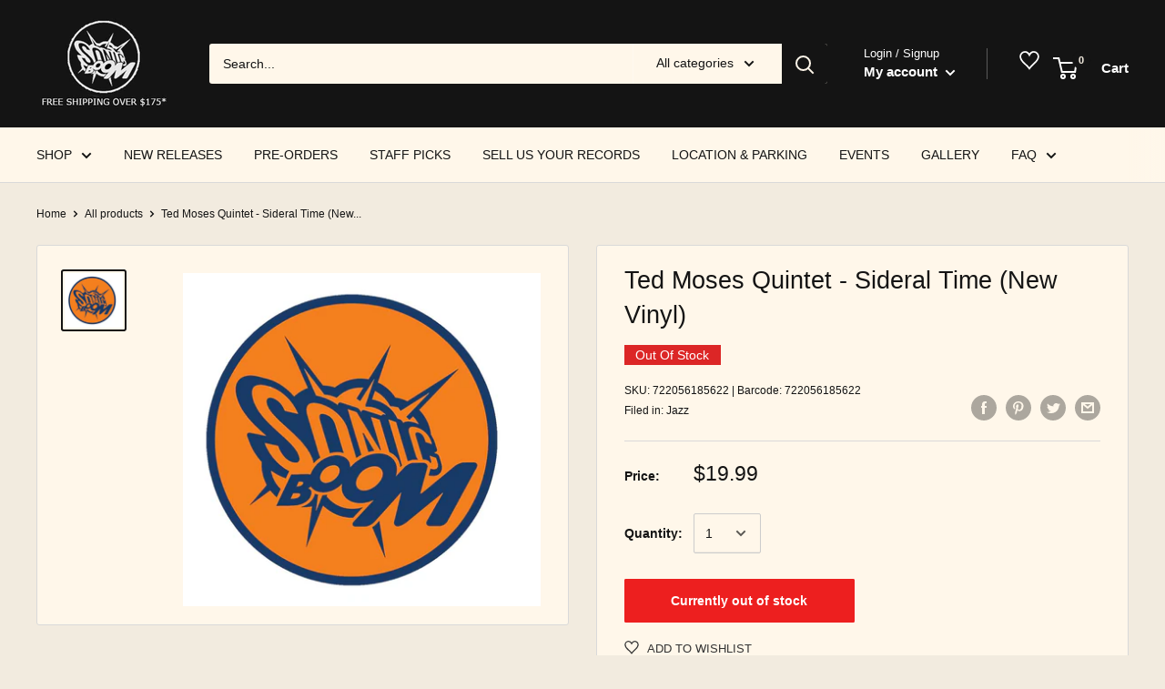

--- FILE ---
content_type: text/html; charset=utf-8
request_url: https://www.sonicboommusic.com/products/ted_moses_quintet_sideral_time_vinyl
body_size: 103802
content:
<!doctype html>

<html class="no-js" lang="en">
  <head>
<script src="//ajax.googleapis.com/ajax/libs/jquery/2.2.3/jquery.min.js" type="text/javascript"></script>
<!-- Google Tag Manager -->
<script>(function(w,d,s,l,i){w[l]=w[l]||[];w[l].push({'gtm.start':
new Date().getTime(),event:'gtm.js'});var f=d.getElementsByTagName(s)[0],
j=d.createElement(s),dl=l!='dataLayer'?'&l='+l:'';j.async=true;j.src=
'https://www.googletagmanager.com/gtm.js?id='+i+dl;f.parentNode.insertBefore(j,f);
})(window,document,'script','dataLayer','GTM-TZHQCC9');</script>
<!-- End Google Tag Manager -->

    <meta charset="utf-8"> 
    <meta http-equiv="X-UA-Compatible" content="IE=edge,chrome=1">
    <meta name="viewport" content="width=device-width, initial-scale=1.0, height=device-height, minimum-scale=1.0, user-scalable=0">
    <meta name="theme-color" content="#141414"><title>Ted Moses Quintet - Sideral Time (New Vinyl) &ndash; Sonic Boom Records
</title>

      <meta name="description" content="Buy Sideral Time by Ted Moses Quintet on new vinyl at Sonic Boom Records in Toronto.">
      <meta name="keywords" content="Ted Moses Quintet, Sideral Time, new vinyl, toronto, music store, record, vinyl" />
    
<link rel="canonical" href="https://www.sonicboommusic.com/products/ted_moses_quintet_sideral_time_vinyl"><link rel="shortcut icon" href="//www.sonicboommusic.com/cdn/shop/files/Favicon_32x32.png?v=1614291915" type="image/png"><meta property="og:type" content="product">
  <meta property="og:title" content="Ted Moses Quintet - Sideral Time (New Vinyl)"><meta property="og:image" content="http://www.sonicboommusic.com/cdn/shop/products/Ted-Moses-Quintet-Sideral-Time-New-Vinyl_1024x.jpg?v=1745536675">
    <meta property="og:image:secure_url" content="https://www.sonicboommusic.com/cdn/shop/products/Ted-Moses-Quintet-Sideral-Time-New-Vinyl_1024x.jpg?v=1745536675"><meta property="product:price:amount" content="19.99">
  <meta property="product:price:currency" content="CAD"><meta property="og:url" content="https://www.sonicboommusic.com/products/ted_moses_quintet_sideral_time_vinyl">
<meta property="og:site_name" content="Sonic Boom Records"><meta name="twitter:card" content="summary"><meta name="twitter:title" content="Ted Moses Quintet - Sideral Time (New Vinyl)">
  <meta name="twitter:description" content="">
  <meta name="twitter:image" content="https://www.sonicboommusic.com/cdn/shop/products/Ted-Moses-Quintet-Sideral-Time-New-Vinyl_600x600_crop_center.jpg?v=1745536675">
<link rel="preconnect" href="//fonts.shopifycdn.com">
    <link rel="dns-prefetch" href="//productreviews.shopifycdn.com">
    <link rel="dns-prefetch" href="//maps.googleapis.com">
    <link rel="dns-prefetch" href="//maps.gstatic.com">

    
    

<script type="text/javascript">
  function initAppmate(Appmate){
    Appmate.wk.on({
      'click .wk-variant-link': eventHandler(function(){
        var id = Appmate.wk.$(this).closest('[data-wk-item]').attr("data-wk-item");
        var href = this.href;
        var product = Appmate.wk.getItem(id).then(function(product){
          var variant = product.selected_or_first_available_variant || {};
          sendTracking({
            hitType: 'event',
            eventCategory: 'Wishlist',
            eventAction: 'WK Clicked Product',
            eventLabel: 'Wishlist King',
            hitCallback: function() {
              document.location = href;
            }
          }, {
            id: variant.sku || variant.id,
            name: product.title,
            category: product.type,
            brand: product.vendor,
            variant: variant.title,
            price: variant.price
          }, {
            list: "" || undefined
          });
        })
      }),
      'click [data-wk-add-product]': eventHandler(function(){
        var productId = this.getAttribute('data-wk-add-product');
        var select = Appmate.wk.$(this).parents('form').find('select[name="id"]');
        var variantId = select.length ? select.val() : undefined;
        Appmate.wk.addProduct(productId, variantId).then(function(product) {
          var variant = product.selected_or_first_available_variant || {};
          sendTracking({
            hitType: 'event',
            eventCategory: 'Wishlist',
            eventAction: 'WK Added Product',
            eventLabel: 'Wishlist King',
          }, {
            id: variant.sku || variant.id,
            name: product.title,
            category: product.type,
            brand: product.vendor,
            variant: variant.title,
            price: variant.price
          }, {
            list: "" || undefined
          });
        });
      }),
      'click [data-wk-remove-product]': eventHandler(function(){
        var productId = this.getAttribute('data-wk-remove-product');
        Appmate.wk.removeProduct(productId).then(function(product) {
          var variant = product.selected_or_first_available_variant || {};
          sendTracking({
            hitType: 'event',
            eventCategory: 'Wishlist',
            eventAction: 'WK Removed Product',
            eventLabel: 'Wishlist King',
          }, {
            id: variant.sku || variant.id,
            name: product.title,
            category: product.type,
            brand: product.vendor,
            variant: variant.title,
            price: variant.price
          }, {
            list: "" || undefined
          });
        });
      }),
      'click [data-wk-remove-item]': eventHandler(function(){
        var itemId = this.getAttribute('data-wk-remove-item');
        fadeOrNot(this, function() {
          Appmate.wk.removeItem(itemId).then(function(product){
            var variant = product.selected_or_first_available_variant || {};
            sendTracking({
              hitType: 'event',
              eventCategory: 'Wishlist',
              eventAction: 'WK Removed Product',
              eventLabel: 'Wishlist King',
            }, {
              id: variant.sku || variant.id,
              name: product.title,
              category: product.type,
              brand: product.vendor,
              variant: variant.title,
              price: variant.price
            }, {
              list: "" || undefined
            });
          });
        });
      }),
      'click [data-wk-clear-wishlist]': eventHandler(function(){
        var wishlistId = this.getAttribute('data-wk-clear-wishlist');
        Appmate.wk.clear(wishlistId).then(function() {
          sendTracking({
            hitType: 'event',
            eventCategory: 'Wishlist',
            eventAction: 'WK Cleared Wishlist',
            eventLabel: 'Wishlist King',
          });
        });
      }),
      'click [data-wk-share]': eventHandler(function(){
        var params = {
          wkShareService: this.getAttribute("data-wk-share-service"),
          wkShare: this.getAttribute("data-wk-share"),
          wkShareImage: this.getAttribute("data-wk-share-image")
        };
        var shareLink = Appmate.wk.getShareLink(params);

        sendTracking({
          hitType: 'event',
          eventCategory: 'Wishlist',
          eventAction: 'WK Shared Wishlist (' + params.wkShareService + ')',
          eventLabel: 'Wishlist King',
        });

        switch (params.wkShareService) {
          case 'link':
            Appmate.wk.$('#wk-share-link-text').addClass('wk-visible').find('.wk-text').html(shareLink);
            var copyButton = Appmate.wk.$('#wk-share-link-text .wk-clipboard');
            var copyText = copyButton.html();
            var clipboard = Appmate.wk.clipboard(copyButton[0]);
            clipboard.on('success', function(e) {
              copyButton.html('copied');
              setTimeout(function(){
                copyButton.html(copyText);
              }, 2000);
            });
            break;
          case 'email':
            window.location.href = shareLink;
            break;
          case 'contact':
            var contactUrl = '/pages/contact';
            var message = 'Here is the link to my list:\n' + shareLink;
            window.location.href=contactUrl + '?message=' + encodeURIComponent(message);
            break;
          default:
            window.open(
              shareLink,
              'wishlist_share',
              'height=590, width=770, toolbar=no, menubar=no, scrollbars=no, resizable=no, location=no, directories=no, status=no'
            );
        }
      }),
      'click [data-wk-move-to-cart]': eventHandler(function(){
        var $elem = Appmate.wk.$(this);
        $form = $elem.parents('form');
        $elem.prop("disabled", true);

        var item = this.getAttribute('data-wk-move-to-cart');
        var formData = $form.serialize();

        fadeOrNot(this, function(){
          Appmate.wk
          .moveToCart(item, formData)
          .then(function(product){
            $elem.prop("disabled", false);

            var variant = product.selected_or_first_available_variant || {};
            sendTracking({
              hitType: 'event',
              eventCategory: 'Wishlist',
              eventAction: 'WK Added to Cart',
              eventLabel: 'Wishlist King',
              hitCallback: function() {
                window.scrollTo(0, 0);
                location.reload();
              }
            }, {
              id: variant.sku || variant.id,
              name: product.title,
              category: product.type,
              brand: product.vendor,
              variant: variant.title,
              price: variant.price,
              quantity: 1,
            }, {
              list: "" || undefined
            });
          });
        });
      }),
      'render .wk-option-select': function(elem){
        appmateOptionSelect(elem);
      },
      'login-required': function (intent) {
        var redirect = {
          path: window.location.pathname,
          intent: intent
        };
        window.location = '/account/login?wk-redirect=' + encodeURIComponent(JSON.stringify(redirect));
      },
      'render .swiper-container': function (elem) {
        // initSlider()
      },
      'ready': function () {
        // Appmate.wk.$(document).ready(initSlider);
        fillContactForm();

        var redirect = Appmate.wk.getQueryParam('wk-redirect');
        if (redirect) {
          Appmate.wk.addLoginRedirect(Appmate.wk.$('#customer_login'), JSON.parse(redirect));
        }
        var intent = Appmate.wk.getQueryParam('wk-intent');
        if (intent) {
          intent = JSON.parse(intent);
          switch (intent.action) {
            case 'addProduct':
              Appmate.wk.addProduct(intent.product, intent.variant)
              break;
            default:
              console.warn('Wishlist King: Intent not implemented', intent)
          }
          if (window.history && window.history.pushState) {
            history.pushState(null, null, window.location.pathname);
          }
        }
      }
    });

    Appmate.init({
      shop: {
        domain: 'sonic-boom-toronto.myshopify.com'
      },
      session: {
        customer: ''
      },
      globals: {
        settings: {
          app_wk_icon: 'heart',
          app_wk_share_position: 'top',
          app_wk_products_per_row: 4,
          money_format: '<span class="money conversion-bear-money">${{amount}}</span>'
        },
        customer: '',
        customer_accounts_enabled: true,
      },
      wishlist: {
        filter: function(product) {
          return !product.hidden;
        },
        loginRequired: false,
        handle: "/pages/wishlist",
        proxyHandle: "/a/wk",
        share: {
          handle: "/pages/shared-wishlist",
          title: 'My Wishlist',
          description: 'Check out some of my favorite things @ Sonic Boom Records.',
          imageTitle: 'Sonic Boom Records',
          hashTags: 'wishlist',
          twitterUser: false // will be used with via
        }
      }
    });

    function sendTracking(event, product, action) {
      if (typeof fbq === 'function') {
        switch (event.eventAction) {
          case "WK Added Product":
            fbq('track', 'AddToWishlist', {
              value: product.price,
              currency: 'CAD'
            });
            break;
        }
      }
      if (typeof ga === 'function') {
        if (product) {
          delete product.price;
          ga('ec:addProduct', product);
        }

        if (action) {
          ga('ec:setAction', 'click', action);
        }

        if (event) {
          ga('send', event);
        }

        if (!ga.loaded) {
          event && event.hitCallback && event.hitCallback()
        }
      } else {
        event && event.hitCallback && event.hitCallback()
      }
    }

    function initSlider () {
      if (typeof Swiper !== 'undefined') {
        var mySwiper = new Swiper ('.swiper-container', {
          direction: 'horizontal',
          loop: false,
          pagination: '.swiper-pagination',
          nextButton: '.swiper-button-next',
          prevButton: '.swiper-button-prev',
          spaceBetween: 20,
          slidesPerView: 4,
          breakpoints: {
            380: {
              slidesPerView: 1,
              spaceBetween: 0,
            },
            480: {
              slidesPerView: 2,
              spaceBetween: 20,
            }
          }
        })
      }
    }

    function fillContactForm() {
      document.addEventListener('DOMContentLoaded', fillContactForm)
      if (document.getElementById('contact_form')) {
        var message = Appmate.wk.getQueryParam('message');
        var bodyElement = document.querySelector("#contact_form textarea[name='contact[body]']");
        if (bodyElement && message) {
          bodyElement.value = message;
        }
      }
    }

    function eventHandler (callback) {
      return function (event) {
        if (typeof callback === 'function') {
          callback.call(this, event)
        }
        if (event) {
          event.preventDefault();
          event.stopPropagation();
        }
      }
    }

    function fadeOrNot(elem, callback){
      if (typeof $ !== "function") {
        callback();
        return;
      }
      var $elem = $(elem);
  	  if ($elem.parents('.wk-fadeout').length) {
        $elem.parents('.wk-fadeout').fadeOut(callback);
      } else {
        callback();
      }
    }
  }
</script>



<script
  id="wishlist-icon-filled"
  data="wishlist"
  type="text/x-template"
  app="wishlist-king"
>
  {% if settings.app_wk_icon == "heart" %}
    <svg version='1.1' xmlns='https://www.w3.org/2000/svg' width='64' height='64' viewBox='0 0 64 64'>
      <path d='M47.199 4c-6.727 0-12.516 5.472-15.198 11.188-2.684-5.715-8.474-11.188-15.201-11.188-9.274 0-16.8 7.527-16.8 16.802 0 18.865 19.031 23.812 32.001 42.464 12.26-18.536 31.999-24.2 31.999-42.464 0-9.274-7.527-16.802-16.801-16.802z' fill='#000'></path>
    </svg>
  {% elsif settings.app_wk_icon == "star" %}
    <svg version='1.1' xmlns='https://www.w3.org/2000/svg' width='64' height='60.9' viewBox='0 0 64 64'>
      <path d='M63.92,23.25a1.5,1.5,0,0,0-1.39-1H40.3L33.39,1.08A1.5,1.5,0,0,0,32,0h0a1.49,1.49,0,0,0-1.39,1L23.7,22.22H1.47a1.49,1.49,0,0,0-1.39,1A1.39,1.39,0,0,0,.6,24.85l18,13L11.65,59a1.39,1.39,0,0,0,.51,1.61,1.47,1.47,0,0,0,.88.3,1.29,1.29,0,0,0,.88-0.3l18-13.08L50,60.68a1.55,1.55,0,0,0,1.76,0,1.39,1.39,0,0,0,.51-1.61l-6.9-21.14,18-13A1.45,1.45,0,0,0,63.92,23.25Z' fill='#be8508'></path>
    </svg>
  {% endif %}
</script>

<script
  id="wishlist-icon-empty"
  data="wishlist"
  type="text/x-template"
  app="wishlist-king"
>
  {% if settings.app_wk_icon == "heart" %}
    <svg version='1.1' xmlns='https://www.w3.org/2000/svg' width='64px' height='60.833px' viewBox='0 0 64 60.833'>
      <path stroke='#000' stroke-width='5' stroke-miterlimit='10' fill-opacity='0' d='M45.684,2.654c-6.057,0-11.27,4.927-13.684,10.073 c-2.417-5.145-7.63-10.073-13.687-10.073c-8.349,0-15.125,6.776-15.125,15.127c0,16.983,17.134,21.438,28.812,38.231 c11.038-16.688,28.811-21.787,28.811-38.231C60.811,9.431,54.033,2.654,45.684,2.654z'/>
    </svg>
  {% elsif settings.app_wk_icon == "star" %}
    <svg version='1.1' xmlns='https://www.w3.org/2000/svg' width='64' height='60.9' viewBox='0 0 64 64'>
      <path d='M63.92,23.25a1.5,1.5,0,0,0-1.39-1H40.3L33.39,1.08A1.5,1.5,0,0,0,32,0h0a1.49,1.49,0,0,0-1.39,1L23.7,22.22H1.47a1.49,1.49,0,0,0-1.39,1A1.39,1.39,0,0,0,.6,24.85l18,13L11.65,59a1.39,1.39,0,0,0,.51,1.61,1.47,1.47,0,0,0,.88.3,1.29,1.29,0,0,0,.88-0.3l18-13.08L50,60.68a1.55,1.55,0,0,0,1.76,0,1.39,1.39,0,0,0,.51-1.61l-6.9-21.14,18-13A1.45,1.45,0,0,0,63.92,23.25ZM42.75,36.18a1.39,1.39,0,0,0-.51,1.61l5.81,18L32.85,44.69a1.41,1.41,0,0,0-1.67,0L15.92,55.74l5.81-18a1.39,1.39,0,0,0-.51-1.61L6,25.12H24.7a1.49,1.49,0,0,0,1.39-1L32,6.17l5.81,18a1.5,1.5,0,0,0,1.39,1H58Z' fill='#be8508'></path>
    </svg>
  {% endif %}
</script>

<script
  id="wishlist-icon-remove"
  data="wishlist"
  type="text/x-template"
  app="wishlist-king"
>
  <svg role="presentation" viewBox="0 0 16 14">
    <path d="M15 0L1 14m14 0L1 0" stroke="currentColor" fill="none" fill-rule="evenodd"></path>
  </svg>
</script>

<script
  id="wishlist-link"
  data="wishlist"
  type="text/x-template"
  app="wishlist-king"
>
  {% if wishlist.item_count %}
    {% assign link_icon = 'wishlist-icon-filled' %}
  {% else %}
    {% assign link_icon = 'wishlist-icon-empty' %}
  {% endif %}
  <a href="{{ wishlist.url }}" class="wk-link wk-{{ wishlist.state }}" title="View Wishlist"><div class="wk-icon">{% include link_icon %}</div><span class="wk-label">Wishlist</span> <span class="wk-count">({{ wishlist.item_count }})</span></a>
</script>

<script
  id="wishlist-link-li"
  data="wishlist"
  type="text/x-template"
  app="wishlist-king"
>
  <li class="wishlist-link-li wk-{{ wishlist.state }}">
    {% include 'wishlist-link' %}
  </li>
</script>

<script
  id="wishlist-button-product"
  data="product"
  type="text/x-template"
  app="wishlist-king"
>
  {% if product.in_wishlist %}
    {% assign btn_text = 'In Wishlist' %}
    {% assign btn_title = 'Remove from Wishlist' %}
    {% assign btn_action = 'wk-remove-product' %}
    {% assign btn_icon = 'wishlist-icon-filled' %}
  {% else %}
    {% assign btn_text = 'Add to Wishlist' %}
    {% assign btn_title = 'Add to Wishlist' %}
    {% assign btn_action = 'wk-add-product' %}
    {% assign btn_icon = 'wishlist-icon-empty' %}
  {% endif %}

  <button type="button" class="wk-button-product {{ btn_action }}" title="{{ btn_title }}" data-{{ btn_action }}="{{ product.id }}">
    <div class="wk-icon">
      {% include btn_icon %}
    </div>
    <span class="wk-label">{{ btn_text }}</span>
  </button>
</script>

<script
  id="wishlist-button-collection"
  data="product"
  type="text/x-template"
  app="wishlist-king"
>
  {% if product.in_wishlist %}
    {% assign btn_text = 'In Wishlist' %}
    {% assign btn_title = 'Remove from Wishlist' %}
    {% assign btn_action = 'wk-remove-product' %}
    {% assign btn_icon = 'wishlist-icon-filled' %}
  {% else %}
    {% assign btn_text = 'Add to Wishlist' %}
    {% assign btn_title = 'Add to Wishlist' %}
    {% assign btn_action = 'wk-add-product' %}
    {% assign btn_icon = 'wishlist-icon-empty' %}
  {% endif %}

  <button type="button" class="wk-button-collection {{ btn_action }}" title="{{ btn_title }}" data-{{ btn_action }}="{{ product.id }}">
    <div class="wk-icon">
      {% include btn_icon %}
    </div>
    <span class="wk-label">{{ btn_text }}</span>
  </button>
</script>

<script
  id="wishlist-button-wishlist-page"
  data="product"
  type="text/x-template"
  app="wishlist-king"
>
  {% if wishlist.read_only %}
    {% assign item_id = product.id %}
  {% else %}
    {% assign item_id = product.wishlist_item_id %}
  {% endif %}

  {% assign add_class = '' %}
  {% if product.in_wishlist and wishlist.read_only == true %}
    {% assign btn_text = 'In Wishlist' %}
    {% assign btn_title = 'Remove from Wishlist' %}
    {% assign btn_action = 'wk-remove-product' %}
    {% assign btn_icon = 'wishlist-icon-filled' %}
  {% elsif product.in_wishlist and wishlist.read_only == false %}
    {% assign btn_text = 'In Wishlist' %}
    {% assign btn_title = 'Remove from Wishlist' %}
    {% assign btn_action = 'wk-remove-item' %}
    {% assign btn_icon = 'wishlist-icon-remove' %}
    {% assign add_class = 'wk-with-hover' %}
  {% else %}
    {% assign btn_text = 'Add to Wishlist' %}
    {% assign btn_title = 'Add to Wishlist' %}
    {% assign btn_action = 'wk-add-product' %}
    {% assign btn_icon = 'wishlist-icon-empty' %}
    {% assign add_class = 'wk-with-hover' %}
  {% endif %}

  <button type="button" class="wk-button-wishlist-page {{ btn_action }} {{ add_class }}" title="{{ btn_title }}" data-{{ btn_action }}="{{ item_id }}">
    <div class="wk-icon">
      {% include btn_icon %}
    </div>
    <span class="wk-label">{{ btn_text }}</span>
  </button>
</script>

<script
  id="wishlist-button-wishlist-clear"
  data="wishlist"
  type="text/x-template"
  app="wishlist-king"
>
  {% assign btn_text = 'Clear Wishlist' %}
  {% assign btn_title = 'Clear Wishlist' %}
  {% assign btn_class = 'wk-button-wishlist-clear' %}

  <button type="button" class="{{ btn_class }}" title="{{ btn_title }}" data-wk-clear-wishlist="{{ wishlist.permaId }}">
    <span class="wk-label">{{ btn_text }}</span>
  </button>
</script>

<script
  id="wishlist-shared"
  data="shared_wishlist"
  type="text/x-template"
  app="wishlist-king"
>
  {% assign wishlist = shared_wishlist %}
  {% include 'wishlist-collection' with wishlist %}
</script>

<script
  id="wishlist-collection"
  data="wishlist"
  type="text/x-template"
  app="wishlist-king"
>
  <div class='wishlist-collection'>
  {% if wishlist.item_count == 0 %}
    {% include 'wishlist-collection-empty' %}
  {% else %}
    {% if customer_accounts_enabled and customer == false and wishlist.read_only == false %}
      {% include 'wishlist-collection-login-note' %}
    {% endif %}

    {% if settings.app_wk_share_position == "top" %}
      {% unless wishlist.read_only %}
        {% include 'wishlist-collection-share' %}
      {% endunless %}
    {% endif %}

    {% include 'wishlist-collection-loop' %}

    {% if settings.app_wk_share_position == "bottom" %}
      {% unless wishlist.read_only %}
        {% include 'wishlist-collection-share' %}
      {% endunless %}
    {% endif %}

    {% unless wishlist.read_only %}
      {% include 'wishlist-button-wishlist-clear' %}
    {% endunless %}
  {% endif %}
  </div>
</script>

<script
  id="wishlist-row"
  data="wishlist"
  type="text/x-template"
  app="wishlist-king"
>
  <div class='wk-wishlist-row'>
    {% if wishlist.item_count != 0 %}
    <h2 class="wk-wishlist-row-title">Add more from Wishlist</h2>
    <div class="swiper-container">
        <!-- Additional required wrapper -->
        <div class="swiper-wrapper">
            <!-- Slides -->
            {% for product in wishlist.products %}
              {% assign hide_default_title = false %}
              {% if product.variants.length == 1 and product.variants[0].title contains 'Default' %}
                {% assign hide_default_title = true %}
              {% endif %}
              <div
                id="wk-item-{{ product.wishlist_item_id }}"
                class="swiper-slide wk-item wk-fadeout"
                data-wk-item="{{ product.wishlist_item_id }}"
              >
                {% include 'wishlist-collection-product-image' with product %}
                {% include 'wishlist-collection-product-title' with product %}
                {% include 'wishlist-collection-product-price' %}
                {% include 'wishlist-collection-product-form' with product %}
              </div>
            {% endfor %}
        </div>
        <!-- If we need pagination -->
        <!-- <div class="swiper-pagination"></div> -->
    </div>
    <div class="swiper-button-prev">
      <svg fill="#000000" height="24" viewBox="0 0 24 24" width="24" xmlns="http://www.w3.org/2000/svg">
          <path d="M15.41 7.41L14 6l-6 6 6 6 1.41-1.41L10.83 12z"/>
          <path d="M0 0h24v24H0z" fill="none"/>
      </svg>
    </div>
    <div class="swiper-button-next">
      <svg fill="#000000" height="24" viewBox="0 0 24 24" width="24" xmlns="http://www.w3.org/2000/svg">
          <path d="M10 6L8.59 7.41 13.17 12l-4.58 4.59L10 18l6-6z"/>
          <path d="M0 0h24v24H0z" fill="none"/>
      </svg>
    </div>
    {% endif %}
  </div>
</script>

<script
  id="wishlist-collection-empty"
  data="wishlist"
  type="text/x-template"
  app="wishlist-king"
>
  <div class="wk-row">
    <div class="wk-span12">
      <h3 class="wk-wishlist-empty-note">Your wishlist is empty!</h3>
    </div>
  </div>
</script>

<script
  id="wishlist-collection-login-note"
  data="wishlist"
  type="text/x-template"
  app="wishlist-king"
>
  <div class="wk-row">
    <p class="wk-span12 wk-login-note">
      To permanently save your wishlist please <a href="/account/login">login</a> or <a href="/account/register">sign up</a>.
    </p>
  </div>
</script>

<script
  id="wishlist-collection-share"
  data="wishlist"
  type="text/x-template"
  app="wishlist-king"
>
  <h3 id="wk-share-head">Share Wishlist</h3>
  <ul id="wk-share-list">
    <li>{% include 'wishlist-share-button-fb' %}</li>
    <li>{% include 'wishlist-share-button-pinterest' %}</li>
    <li>{% include 'wishlist-share-button-twitter' %}</li>
    <li>{% include 'wishlist-share-button-email' %}</li>
    <li>{% include 'wishlist-share-button-link' %}</li>
    {% comment %}
    <li>{% include 'wishlist-share-button-contact' %}</li>
    {% endcomment %}
    <li id="wk-share-whatsapp">{% include 'wishlist-share-button-whatsapp' %}</li>
  </ul>
  <div id="wk-share-link-text"><span class="wk-text"></span><button class="wk-clipboard" data-clipboard-target="#wk-share-link-text .wk-text">copy link</button></div>
</script>

<script
  id="wishlist-collection-loop"
  data="wishlist"
  type="text/x-template"
  app="wishlist-king"
>
  <div class="wk-row">
    {% assign item_count = 0 %}
    {% for product in wishlist.products %}
      {% assign item_count = item_count | plus: 1 %}
      {% unless limit and item_count > limit %}
        {% assign hide_default_title = false %}
        {% if product.variants.length == 1 and product.variants[0].title contains 'Default' %}
          {% assign hide_default_title = true %}
        {% endif %}

        {% assign items_per_row = settings.app_wk_products_per_row %}
        {% assign wk_item_width = 100 | divided_by: items_per_row %}

        <div class="wk-item-column" style="width: {{ wk_item_width }}%">
          <div id="wk-item-{{ product.wishlist_item_id }}" class="wk-item {{ wk_item_class }} {% unless wishlist.read_only %}wk-fadeout{% endunless %}" data-wk-item="{{ product.wishlist_item_id }}">

            {% include 'wishlist-collection-product-image' with product %}
            {% include 'wishlist-button-wishlist-page' with product %}
            {% include 'wishlist-collection-product-title' with product %}
            {% include 'wishlist-collection-product-price' %}
            {% include 'wishlist-collection-product-form' with product %}
          </div>
        </div>
      {% endunless %}
    {% endfor %}
  </div>
</script>

<script
  id="wishlist-collection-product-image"
  data="wishlist"
  type="text/x-template"
  app="wishlist-king"
>
  <div class="wk-image">
    <a href="{{ product | variant_url }}" class="wk-variant-link wk-content" title="View product">
      <img class="wk-variant-image"
         src="{{ product | variant_img_url: '1000x' }}"
         alt="{{ product.title }}" />
    </a>
  </div>
</script>

<script
  id="wishlist-collection-product-title"
  data="wishlist"
  type="text/x-template"
  app="wishlist-king"
>
  <div class="wk-product-title">
    <a href="{{ product | variant_url }}" class="wk-variant-link" title="View product">{{ product.title }}</a>
  </div>
</script>

<script
  id="wishlist-collection-product-price"
  data="wishlist"
  type="text/x-template"
  app="wishlist-king"
>
  {% assign variant = product.selected_or_first_available_variant %}
  <div class="wk-purchase">
    <span class="wk-price wk-price-preview">
      {% if variant.price >= variant.compare_at_price %}
      {{ variant.price | money }}
      {% else %}
      <span class="saleprice">{{ variant.price | money }}</span> <del>{{ variant.compare_at_price | money }}</del>
      {% endif %}
    </span>
  </div>
</script>

<script
  id="wishlist-collection-product-form"
  data="wishlist"
  type="text/x-template"
  app="wishlist-king"
>
  <form id="wk-add-item-form-{{ product.wishlist_item_id }}" action="/cart/add" method="post" class="wk-add-item-form">

    <!-- Begin product options -->
    <div class="wk-product-options {% if hide_default_title %}wk-no-options{% endif %}">

      <div class="wk-select" {% if hide_default_title %} style="display:none"{% endif %}>
        <select id="wk-option-select-{{ product.wishlist_item_id }}" class="wk-option-select" name="id">

          {% for variant in product.variants %}
          <option value="{{ variant.id }}" {% if variant == product.selected_or_first_available_variant %}selected="selected"{% endif %}>
            {{ variant.title }} - {{ variant.price | money }}
          </option>
          {% endfor %}

        </select>
      </div>

      {% comment %}
        {% if settings.display_quantity_dropdown and product.available %}
        <div class="wk-selector-wrapper">
          <label>Quantity</label>
          <input class="wk-quantity" type="number" name="quantity" value="1" class="wk-item-quantity" />
        </div>
        {% endif %}
      {% endcomment %}

      <div class="wk-purchase-section{% if product.variants.length > 1 %} wk-multiple{% endif %}">
        {% unless product.available %}
        <input type="submit" class="wk-add-to-cart disabled" disabled="disabled" value="Sold Out" />
        {% else %}
          {% assign cart_action = 'wk-move-to-cart' %}
          {% if wishlist.read_only %}
            {% assign cart_action = 'wk-add-to-cart' %}
          {% endif %}
          <input type="submit" class="wk-add-to-cart" data-{{ cart_action }}="{{ product.wishlist_item_id }}" name="add" value="Add to Cart" />
        {% endunless %}
      </div>
    </div>
    <!-- End product options -->
  </form>
</script>

<script
  id="wishlist-share-button-fb"
  data="wishlist"
  type="text/x-template"
  app="wishlist-king"
>
  {% unless wishlist.empty %}
  <a href="#" class="wk-button-share resp-sharing-button__link" title="Share on Facebook" data-wk-share-service="facebook" data-wk-share="{{ wishlist.permaId }}" data-wk-share-image="{{ wishlist.products[0] | variant_img_url: '1200x630' }}">
    <div class="resp-sharing-button resp-sharing-button--facebook resp-sharing-button--large">
      <div aria-hidden="true" class="resp-sharing-button__icon resp-sharing-button__icon--solid">
        <svg version="1.1" x="0px" y="0px" width="24px" height="24px" viewBox="0 0 24 24" enable-background="new 0 0 24 24" xml:space="preserve">
          <g>
            <path d="M18.768,7.465H14.5V5.56c0-0.896,0.594-1.105,1.012-1.105s2.988,0,2.988,0V0.513L14.171,0.5C10.244,0.5,9.5,3.438,9.5,5.32 v2.145h-3v4h3c0,5.212,0,12,0,12h5c0,0,0-6.85,0-12h3.851L18.768,7.465z"/>
          </g>
        </svg>
      </div>
      <span>Facebook</span>
    </div>
  </a>
  {% endunless %}
</script>

<script
  id="wishlist-share-button-twitter"
  data="wishlist"
  type="text/x-template"
  app="wishlist-king"
>
  {% unless wishlist.empty %}
  <a href="#" class="wk-button-share resp-sharing-button__link" title="Share on Twitter" data-wk-share-service="twitter" data-wk-share="{{ wishlist.permaId }}">
    <div class="resp-sharing-button resp-sharing-button--twitter resp-sharing-button--large">
      <div aria-hidden="true" class="resp-sharing-button__icon resp-sharing-button__icon--solid">
        <svg version="1.1" x="0px" y="0px" width="24px" height="24px" viewBox="0 0 24 24" enable-background="new 0 0 24 24" xml:space="preserve">
          <g>
            <path d="M23.444,4.834c-0.814,0.363-1.5,0.375-2.228,0.016c0.938-0.562,0.981-0.957,1.32-2.019c-0.878,0.521-1.851,0.9-2.886,1.104 C18.823,3.053,17.642,2.5,16.335,2.5c-2.51,0-4.544,2.036-4.544,4.544c0,0.356,0.04,0.703,0.117,1.036 C8.132,7.891,4.783,6.082,2.542,3.332C2.151,4.003,1.927,4.784,1.927,5.617c0,1.577,0.803,2.967,2.021,3.782 C3.203,9.375,2.503,9.171,1.891,8.831C1.89,8.85,1.89,8.868,1.89,8.888c0,2.202,1.566,4.038,3.646,4.456 c-0.666,0.181-1.368,0.209-2.053,0.079c0.579,1.804,2.257,3.118,4.245,3.155C5.783,18.102,3.372,18.737,1,18.459 C3.012,19.748,5.399,20.5,7.966,20.5c8.358,0,12.928-6.924,12.928-12.929c0-0.198-0.003-0.393-0.012-0.588 C21.769,6.343,22.835,5.746,23.444,4.834z"/>
          </g>
        </svg>
      </div>
      <span>Twitter</span>
    </div>
  </a>
  {% endunless %}
</script>

<script
  id="wishlist-share-button-pinterest"
  data="wishlist"
  type="text/x-template"
  app="wishlist-king"
>
  {% unless wishlist.empty %}
  <a href="#" class="wk-button-share resp-sharing-button__link" title="Share on Pinterest" data-wk-share-service="pinterest" data-wk-share="{{ wishlist.permaId }}" data-wk-share-image="{{ wishlist.products[0] | variant_img_url: '1200x630' }}">
    <div class="resp-sharing-button resp-sharing-button--pinterest resp-sharing-button--large">
      <div aria-hidden="true" class="resp-sharing-button__icon resp-sharing-button__icon--solid">
        <svg version="1.1" x="0px" y="0px" width="24px" height="24px" viewBox="0 0 24 24" enable-background="new 0 0 24 24" xml:space="preserve">
          <path d="M12.137,0.5C5.86,0.5,2.695,5,2.695,8.752c0,2.272,0.8 ,4.295,2.705,5.047c0.303,0.124,0.574,0.004,0.661-0.33 c0.062-0.231,0.206-0.816,0.271-1.061c0.088-0.331,0.055-0.446-0.19-0.736c-0.532-0.626-0.872-1.439-0.872-2.59 c0-3.339,2.498-6.328,6.505-6.328c3.548,0,5.497,2.168,5.497,5.063c0,3.809-1.687,7.024-4.189,7.024 c-1.382,0-2.416-1.142-2.085-2.545c0.397-1.675,1.167-3.479,1.167-4.688c0-1.081-0.58-1.983-1.782-1.983 c-1.413,0-2.548,1.461-2.548,3.42c0,1.247,0.422,2.09,0.422,2.09s-1.445,6.126-1.699,7.199c-0.505,2.137-0.076,4.756-0.04,5.02 c0.021,0.157,0.224,0.195,0.314,0.078c0.13-0.171,1.813-2.25,2.385-4.325c0.162-0.589,0.929-3.632,0.929-3.632 c0.459,0.876,1.801,1.646,3.228,1.646c4.247,0,7.128-3.871,7.128-9.053C20.5,4.15,17.182,0.5,12.137,0.5z"/>
        </svg>
      </div>
      <span>Pinterest</span>
    </div>
  </a>
  {% endunless %}
</script>

<script
  id="wishlist-share-button-whatsapp"
  data="wishlist"
  type="text/x-template"
  app="wishlist-king"
>
  {% unless wishlist.empty %}
  <a href="#" class="wk-button-share resp-sharing-button__link" title="Share via WhatsApp" data-wk-share-service="whatsapp" data-wk-share="{{ wishlist.permaId }}">
    <div class="resp-sharing-button resp-sharing-button--whatsapp resp-sharing-button--large">
      <div aria-hidden="true" class="resp-sharing-button__icon resp-sharing-button__icon--solid">
        <svg xmlns="https://www.w3.org/2000/svg" width="24" height="24" viewBox="0 0 24 24">
          <path stroke="none" d="M20.1,3.9C17.9,1.7,15,0.5,12,0.5C5.8,0.5,0.7,5.6,0.7,11.9c0,2,0.5,3.9,1.5,5.6l-1.6,5.9l6-1.6c1.6,0.9,3.5,1.3,5.4,1.3l0,0l0,0c6.3,0,11.4-5.1,11.4-11.4C23.3,8.9,22.2,6,20.1,3.9z M12,21.4L12,21.4c-1.7,0-3.3-0.5-4.8-1.3l-0.4-0.2l-3.5,1l1-3.4L4,17c-1-1.5-1.4-3.2-1.4-5.1c0-5.2,4.2-9.4,9.4-9.4c2.5,0,4.9,1,6.7,2.8c1.8,1.8,2.8,4.2,2.8,6.7C21.4,17.2,17.2,21.4,12,21.4z M17.1,14.3c-0.3-0.1-1.7-0.9-1.9-1c-0.3-0.1-0.5-0.1-0.7,0.1c-0.2,0.3-0.8,1-0.9,1.1c-0.2,0.2-0.3,0.2-0.6,0.1c-0.3-0.1-1.2-0.5-2.3-1.4c-0.9-0.8-1.4-1.7-1.6-2c-0.2-0.3,0-0.5,0.1-0.6s0.3-0.3,0.4-0.5c0.2-0.1,0.3-0.3,0.4-0.5c0.1-0.2,0-0.4,0-0.5c0-0.1-0.7-1.5-1-2.1C8.9,6.6,8.6,6.7,8.5,6.7c-0.2,0-0.4,0-0.6,0S7.5,6.8,7.2,7c-0.3,0.3-1,1-1,2.4s1,2.8,1.1,3c0.1,0.2,2,3.1,4.9,4.3c0.7,0.3,1.2,0.5,1.6,0.6c0.7,0.2,1.3,0.2,1.8,0.1c0.6-0.1,1.7-0.7,1.9-1.3c0.2-0.7,0.2-1.2,0.2-1.3C17.6,14.5,17.4,14.4,17.1,14.3z"/>
        </svg>
      </div>
      <span>WhatsApp</span>
    </div>
  </a>
  {% endunless %}
</script>

<script
  id="wishlist-share-button-email"
  data="wishlist"
  type="text/x-template"
  app="wishlist-king"
>
  {% unless wishlist.empty %}
  <a href="#" class="wk-button-share resp-sharing-button__link" title="Share via Email" data-wk-share-service="email" data-wk-share="{{ wishlist.permaId }}">
    <div class="resp-sharing-button resp-sharing-button--email resp-sharing-button--large">
      <div aria-hidden="true" class="resp-sharing-button__icon resp-sharing-button__icon--solid">
        <svg version="1.1" x="0px" y="0px" width="24px" height="24px" viewBox="0 0 24 24" enable-background="new 0 0 24 24" xml:space="preserve">
          <path d="M22,4H2C0.897,4,0,4.897,0,6v12c0,1.103,0.897,2,2,2h20c1.103,0,2-0.897,2-2V6C24,4.897,23.103,4,22,4z M7.248,14.434 l-3.5,2C3.67,16.479,3.584,16.5,3.5,16.5c-0.174,0-0.342-0.09-0.435-0.252c-0.137-0.239-0.054-0.545,0.186-0.682l3.5-2 c0.24-0.137,0.545-0.054,0.682,0.186C7.571,13.992,7.488,14.297,7.248,14.434z M12,14.5c-0.094,0-0.189-0.026-0.271-0.08l-8.5-5.5 C2.997,8.77,2.93,8.46,3.081,8.229c0.15-0.23,0.459-0.298,0.691-0.147L12,13.405l8.229-5.324c0.232-0.15,0.542-0.084,0.691,0.147 c0.15,0.232,0.083,0.542-0.148,0.691l-8.5,5.5C12.189,14.474,12.095,14.5,12,14.5z M20.934,16.248 C20.842,16.41,20.673,16.5,20.5,16.5c-0.084,0-0.169-0.021-0.248-0.065l-3.5-2c-0.24-0.137-0.323-0.442-0.186-0.682 s0.443-0.322,0.682-0.186l3.5,2C20.988,15.703,21.071,16.009,20.934,16.248z"/>
        </svg>
      </div>
      <span>Email</span>
    </div>
  </a>
  {% endunless %}
</script>

<script
  id="wishlist-share-button-link"
  data="wishlist"
  type="text/x-template"
  app="wishlist-king"
>
  {% unless wishlist.empty %}
  <a href="#" class="wk-button-share resp-sharing-button__link" title="Share via link" data-wk-share-service="link" data-wk-share="{{ wishlist.permaId }}">
    <div class="resp-sharing-button resp-sharing-button--link resp-sharing-button--large">
      <div aria-hidden="true" class="resp-sharing-button__icon resp-sharing-button__icon--solid">
        <svg version='1.1' xmlns='https://www.w3.org/2000/svg' width='512' height='512' viewBox='0 0 512 512'>
          <path d='M459.654,233.373l-90.531,90.5c-49.969,50-131.031,50-181,0c-7.875-7.844-14.031-16.688-19.438-25.813
          l42.063-42.063c2-2.016,4.469-3.172,6.828-4.531c2.906,9.938,7.984,19.344,15.797,27.156c24.953,24.969,65.563,24.938,90.5,0
          l90.5-90.5c24.969-24.969,24.969-65.563,0-90.516c-24.938-24.953-65.531-24.953-90.5,0l-32.188,32.219
          c-26.109-10.172-54.25-12.906-81.641-8.891l68.578-68.578c50-49.984,131.031-49.984,181.031,0
          C509.623,102.342,509.623,183.389,459.654,233.373z M220.326,382.186l-32.203,32.219c-24.953,24.938-65.563,24.938-90.516,0
          c-24.953-24.969-24.953-65.563,0-90.531l90.516-90.5c24.969-24.969,65.547-24.969,90.5,0c7.797,7.797,12.875,17.203,15.813,27.125
          c2.375-1.375,4.813-2.5,6.813-4.5l42.063-42.047c-5.375-9.156-11.563-17.969-19.438-25.828c-49.969-49.984-131.031-49.984-181.016,0
          l-90.5,90.5c-49.984,50-49.984,131.031,0,181.031c49.984,49.969,131.031,49.969,181.016,0l68.594-68.594
          C274.561,395.092,246.42,392.342,220.326,382.186z'/>
        </svg>
      </div>
      <span>E-Mail</span>
    </div>
  </a>
  {% endunless %}
</script>

<script
  id="wishlist-share-button-contact"
  data="wishlist"
  type="text/x-template"
  app="wishlist-king"
>
  {% unless wishlist.empty %}
  <a href="#" class="wk-button-share resp-sharing-button__link" title="Send to customer service" data-wk-share-service="contact" data-wk-share="{{ wishlist.permaId }}">
    <div class="resp-sharing-button resp-sharing-button--link resp-sharing-button--large">
      <div aria-hidden="true" class="resp-sharing-button__icon resp-sharing-button__icon--solid">
        <svg height="24" viewBox="0 0 24 24" width="24" xmlns="http://www.w3.org/2000/svg">
            <path d="M0 0h24v24H0z" fill="none"/>
            <path d="M19 2H5c-1.11 0-2 .9-2 2v14c0 1.1.89 2 2 2h4l3 3 3-3h4c1.1 0 2-.9 2-2V4c0-1.1-.9-2-2-2zm-6 16h-2v-2h2v2zm2.07-7.75l-.9.92C13.45 11.9 13 12.5 13 14h-2v-.5c0-1.1.45-2.1 1.17-2.83l1.24-1.26c.37-.36.59-.86.59-1.41 0-1.1-.9-2-2-2s-2 .9-2 2H8c0-2.21 1.79-4 4-4s4 1.79 4 4c0 .88-.36 1.68-.93 2.25z"/>
        </svg>
      </div>
      <span>E-Mail</span>
    </div>
  </a>
  {% endunless %}
</script>



<script>
  function appmateSelectCallback(variant, selector) {
    var shop = Appmate.wk.globals.shop;
    var product = Appmate.wk.getProduct(variant.product_id);
    var itemId = Appmate.wk.$(selector.variantIdField).parents('[data-wk-item]').attr('data-wk-item');
    var container = Appmate.wk.$('#wk-item-' + itemId);


    

    var imageUrl = '';

    if (variant && variant.image) {
      imageUrl = Appmate.wk.filters.img_url(variant, '1000x');
    } else if (product) {
      imageUrl = Appmate.wk.filters.img_url(product, '1000x');
    }

    if (imageUrl) {
      container.find('.wk-variant-image').attr('src', imageUrl);
    }

    var formatMoney = Appmate.wk.filters.money;

    if (!product.hidden && variant && (variant.available || variant.inventory_policy === 'continue')) {
      container.find('.wk-add-to-cart').removeAttr('disabled').removeClass('disabled').attr('value', 'Add to Cart');
      if(parseFloat(variant.price) < parseFloat(variant.compare_at_price)){
        container.find('.wk-price-preview').html(formatMoney(variant.price) + " <del>" + formatMoney(variant.compare_at_price) + "</del>");
      } else {
        container.find('.wk-price-preview').html(formatMoney(variant.price));
      }
    } else {
      var message = variant && !product.hidden ? "Sold Out" : "Unavailable";
      container.find('.wk-add-to-cart').addClass('disabled').attr('disabled', 'disabled').attr('value', message);
      container.find('.wk-price-preview').text(message);
    }

  };

  function appmateOptionSelect(el){
    if (!Shopify || !Shopify.OptionSelectors) {
      throw new Error('Missing option_selection.js! Please check templates/page.wishlist.liquid');
    }

    var id = el.getAttribute('id');
    var itemId = Appmate.wk.$(el).parents('[data-wk-item]').attr('data-wk-item');
    var container = Appmate.wk.$('#wk-item-' + itemId);

    Appmate.wk.getItem(itemId).then(function(product){
      var selector = new Shopify.OptionSelectors(id, {
        product: product,
        onVariantSelected: appmateSelectCallback,
        enableHistoryState: false
      });

      if (product.selected_variant_id) {
        selector.selectVariant(product.selected_variant_id);
      }

      selector.selectors.forEach(function(selector){
        if (selector.values.length < 2) {
          Appmate.wk.$(selector.element).parents(".selector-wrapper").css({display: "none"});
        }
      });

      // Add label if only one product option and it isn't 'Title'.
      if (product.options.length == 1 && product.options[0] != 'Title') {
        Appmate.wk.$(container)
        .find('.selector-wrapper:first-child')
        .prepend('<label>' + product.options[0] + '</label>');
      }
    });
  }
</script>

<script
  src="//www.sonicboommusic.com/cdn/shop/t/24/assets/app_wishlist-king.min.js?v=156957388388538131401721756842"
  async
></script>
<link
  href="//www.sonicboommusic.com/cdn/shop/t/24/assets/appmate-wishlist-king.scss.css?v=17111456268995468301721756842"
  rel="stylesheet"
/>


    
    
    <script>window.performance && window.performance.mark && window.performance.mark('shopify.content_for_header.start');</script><meta name="google-site-verification" content="6EfFbgVDzFZVI7n-wIpasI8nsFP8ugG78dk83PMiZyI">
<meta id="shopify-digital-wallet" name="shopify-digital-wallet" content="/9487188015/digital_wallets/dialog">
<meta name="shopify-checkout-api-token" content="1348dd77c852f2c4e7c169f0a3c5f00a">
<meta id="in-context-paypal-metadata" data-shop-id="9487188015" data-venmo-supported="false" data-environment="production" data-locale="en_US" data-paypal-v4="true" data-currency="CAD">
<link rel="alternate" type="application/json+oembed" href="https://www.sonicboommusic.com/products/ted_moses_quintet_sideral_time_vinyl.oembed">
<script async="async" src="/checkouts/internal/preloads.js?locale=en-CA"></script>
<link rel="preconnect" href="https://shop.app" crossorigin="anonymous">
<script async="async" src="https://shop.app/checkouts/internal/preloads.js?locale=en-CA&shop_id=9487188015" crossorigin="anonymous"></script>
<script id="apple-pay-shop-capabilities" type="application/json">{"shopId":9487188015,"countryCode":"CA","currencyCode":"CAD","merchantCapabilities":["supports3DS"],"merchantId":"gid:\/\/shopify\/Shop\/9487188015","merchantName":"Sonic Boom Records","requiredBillingContactFields":["postalAddress","email","phone"],"requiredShippingContactFields":["postalAddress","email","phone"],"shippingType":"shipping","supportedNetworks":["visa","masterCard","amex","discover","interac","jcb"],"total":{"type":"pending","label":"Sonic Boom Records","amount":"1.00"},"shopifyPaymentsEnabled":true,"supportsSubscriptions":true}</script>
<script id="shopify-features" type="application/json">{"accessToken":"1348dd77c852f2c4e7c169f0a3c5f00a","betas":["rich-media-storefront-analytics"],"domain":"www.sonicboommusic.com","predictiveSearch":true,"shopId":9487188015,"locale":"en"}</script>
<script>var Shopify = Shopify || {};
Shopify.shop = "sonic-boom-toronto.myshopify.com";
Shopify.locale = "en";
Shopify.currency = {"active":"CAD","rate":"1.0"};
Shopify.country = "CA";
Shopify.theme = {"name":"Copy of Theme A - Main Theme","id":142039122151,"schema_name":"Warehouse","schema_version":"1.0.1","theme_store_id":871,"role":"main"};
Shopify.theme.handle = "null";
Shopify.theme.style = {"id":null,"handle":null};
Shopify.cdnHost = "www.sonicboommusic.com/cdn";
Shopify.routes = Shopify.routes || {};
Shopify.routes.root = "/";</script>
<script type="module">!function(o){(o.Shopify=o.Shopify||{}).modules=!0}(window);</script>
<script>!function(o){function n(){var o=[];function n(){o.push(Array.prototype.slice.apply(arguments))}return n.q=o,n}var t=o.Shopify=o.Shopify||{};t.loadFeatures=n(),t.autoloadFeatures=n()}(window);</script>
<script>
  window.ShopifyPay = window.ShopifyPay || {};
  window.ShopifyPay.apiHost = "shop.app\/pay";
  window.ShopifyPay.redirectState = null;
</script>
<script id="shop-js-analytics" type="application/json">{"pageType":"product"}</script>
<script defer="defer" async type="module" src="//www.sonicboommusic.com/cdn/shopifycloud/shop-js/modules/v2/client.init-shop-cart-sync_BT-GjEfc.en.esm.js"></script>
<script defer="defer" async type="module" src="//www.sonicboommusic.com/cdn/shopifycloud/shop-js/modules/v2/chunk.common_D58fp_Oc.esm.js"></script>
<script defer="defer" async type="module" src="//www.sonicboommusic.com/cdn/shopifycloud/shop-js/modules/v2/chunk.modal_xMitdFEc.esm.js"></script>
<script type="module">
  await import("//www.sonicboommusic.com/cdn/shopifycloud/shop-js/modules/v2/client.init-shop-cart-sync_BT-GjEfc.en.esm.js");
await import("//www.sonicboommusic.com/cdn/shopifycloud/shop-js/modules/v2/chunk.common_D58fp_Oc.esm.js");
await import("//www.sonicboommusic.com/cdn/shopifycloud/shop-js/modules/v2/chunk.modal_xMitdFEc.esm.js");

  window.Shopify.SignInWithShop?.initShopCartSync?.({"fedCMEnabled":true,"windoidEnabled":true});

</script>
<script>
  window.Shopify = window.Shopify || {};
  if (!window.Shopify.featureAssets) window.Shopify.featureAssets = {};
  window.Shopify.featureAssets['shop-js'] = {"shop-cart-sync":["modules/v2/client.shop-cart-sync_DZOKe7Ll.en.esm.js","modules/v2/chunk.common_D58fp_Oc.esm.js","modules/v2/chunk.modal_xMitdFEc.esm.js"],"init-fed-cm":["modules/v2/client.init-fed-cm_B6oLuCjv.en.esm.js","modules/v2/chunk.common_D58fp_Oc.esm.js","modules/v2/chunk.modal_xMitdFEc.esm.js"],"shop-cash-offers":["modules/v2/client.shop-cash-offers_D2sdYoxE.en.esm.js","modules/v2/chunk.common_D58fp_Oc.esm.js","modules/v2/chunk.modal_xMitdFEc.esm.js"],"shop-login-button":["modules/v2/client.shop-login-button_QeVjl5Y3.en.esm.js","modules/v2/chunk.common_D58fp_Oc.esm.js","modules/v2/chunk.modal_xMitdFEc.esm.js"],"pay-button":["modules/v2/client.pay-button_DXTOsIq6.en.esm.js","modules/v2/chunk.common_D58fp_Oc.esm.js","modules/v2/chunk.modal_xMitdFEc.esm.js"],"shop-button":["modules/v2/client.shop-button_DQZHx9pm.en.esm.js","modules/v2/chunk.common_D58fp_Oc.esm.js","modules/v2/chunk.modal_xMitdFEc.esm.js"],"avatar":["modules/v2/client.avatar_BTnouDA3.en.esm.js"],"init-windoid":["modules/v2/client.init-windoid_CR1B-cfM.en.esm.js","modules/v2/chunk.common_D58fp_Oc.esm.js","modules/v2/chunk.modal_xMitdFEc.esm.js"],"init-shop-for-new-customer-accounts":["modules/v2/client.init-shop-for-new-customer-accounts_C_vY_xzh.en.esm.js","modules/v2/client.shop-login-button_QeVjl5Y3.en.esm.js","modules/v2/chunk.common_D58fp_Oc.esm.js","modules/v2/chunk.modal_xMitdFEc.esm.js"],"init-shop-email-lookup-coordinator":["modules/v2/client.init-shop-email-lookup-coordinator_BI7n9ZSv.en.esm.js","modules/v2/chunk.common_D58fp_Oc.esm.js","modules/v2/chunk.modal_xMitdFEc.esm.js"],"init-shop-cart-sync":["modules/v2/client.init-shop-cart-sync_BT-GjEfc.en.esm.js","modules/v2/chunk.common_D58fp_Oc.esm.js","modules/v2/chunk.modal_xMitdFEc.esm.js"],"shop-toast-manager":["modules/v2/client.shop-toast-manager_DiYdP3xc.en.esm.js","modules/v2/chunk.common_D58fp_Oc.esm.js","modules/v2/chunk.modal_xMitdFEc.esm.js"],"init-customer-accounts":["modules/v2/client.init-customer-accounts_D9ZNqS-Q.en.esm.js","modules/v2/client.shop-login-button_QeVjl5Y3.en.esm.js","modules/v2/chunk.common_D58fp_Oc.esm.js","modules/v2/chunk.modal_xMitdFEc.esm.js"],"init-customer-accounts-sign-up":["modules/v2/client.init-customer-accounts-sign-up_iGw4briv.en.esm.js","modules/v2/client.shop-login-button_QeVjl5Y3.en.esm.js","modules/v2/chunk.common_D58fp_Oc.esm.js","modules/v2/chunk.modal_xMitdFEc.esm.js"],"shop-follow-button":["modules/v2/client.shop-follow-button_CqMgW2wH.en.esm.js","modules/v2/chunk.common_D58fp_Oc.esm.js","modules/v2/chunk.modal_xMitdFEc.esm.js"],"checkout-modal":["modules/v2/client.checkout-modal_xHeaAweL.en.esm.js","modules/v2/chunk.common_D58fp_Oc.esm.js","modules/v2/chunk.modal_xMitdFEc.esm.js"],"shop-login":["modules/v2/client.shop-login_D91U-Q7h.en.esm.js","modules/v2/chunk.common_D58fp_Oc.esm.js","modules/v2/chunk.modal_xMitdFEc.esm.js"],"lead-capture":["modules/v2/client.lead-capture_BJmE1dJe.en.esm.js","modules/v2/chunk.common_D58fp_Oc.esm.js","modules/v2/chunk.modal_xMitdFEc.esm.js"],"payment-terms":["modules/v2/client.payment-terms_Ci9AEqFq.en.esm.js","modules/v2/chunk.common_D58fp_Oc.esm.js","modules/v2/chunk.modal_xMitdFEc.esm.js"]};
</script>
<script>(function() {
  var isLoaded = false;
  function asyncLoad() {
    if (isLoaded) return;
    isLoaded = true;
    var urls = ["https:\/\/chimpstatic.com\/mcjs-connected\/js\/users\/1e81b4a47be06e36a723be4ef\/6c7d05da303f4548bf9538fae.js?shop=sonic-boom-toronto.myshopify.com","https:\/\/formbuilder.hulkapps.com\/skeletopapp.js?shop=sonic-boom-toronto.myshopify.com","https:\/\/currency.conversionbear.com\/script?app=currency\u0026shop=sonic-boom-toronto.myshopify.com","\/\/backinstock.useamp.com\/widget\/40745_1767156684.js?category=bis\u0026v=6\u0026shop=sonic-boom-toronto.myshopify.com"];
    for (var i = 0; i < urls.length; i++) {
      var s = document.createElement('script');
      s.type = 'text/javascript';
      s.async = true;
      s.src = urls[i];
      var x = document.getElementsByTagName('script')[0];
      x.parentNode.insertBefore(s, x);
    }
  };
  if(window.attachEvent) {
    window.attachEvent('onload', asyncLoad);
  } else {
    window.addEventListener('load', asyncLoad, false);
  }
})();</script>
<script id="__st">var __st={"a":9487188015,"offset":-18000,"reqid":"cce1baa9-ca0d-430c-b653-36a27f59284f-1769248619","pageurl":"www.sonicboommusic.com\/products\/ted_moses_quintet_sideral_time_vinyl","u":"d7c9b82d100c","p":"product","rtyp":"product","rid":4417076199491};</script>
<script>window.ShopifyPaypalV4VisibilityTracking = true;</script>
<script id="captcha-bootstrap">!function(){'use strict';const t='contact',e='account',n='new_comment',o=[[t,t],['blogs',n],['comments',n],[t,'customer']],c=[[e,'customer_login'],[e,'guest_login'],[e,'recover_customer_password'],[e,'create_customer']],r=t=>t.map((([t,e])=>`form[action*='/${t}']:not([data-nocaptcha='true']) input[name='form_type'][value='${e}']`)).join(','),a=t=>()=>t?[...document.querySelectorAll(t)].map((t=>t.form)):[];function s(){const t=[...o],e=r(t);return a(e)}const i='password',u='form_key',d=['recaptcha-v3-token','g-recaptcha-response','h-captcha-response',i],f=()=>{try{return window.sessionStorage}catch{return}},m='__shopify_v',_=t=>t.elements[u];function p(t,e,n=!1){try{const o=window.sessionStorage,c=JSON.parse(o.getItem(e)),{data:r}=function(t){const{data:e,action:n}=t;return t[m]||n?{data:e,action:n}:{data:t,action:n}}(c);for(const[e,n]of Object.entries(r))t.elements[e]&&(t.elements[e].value=n);n&&o.removeItem(e)}catch(o){console.error('form repopulation failed',{error:o})}}const l='form_type',E='cptcha';function T(t){t.dataset[E]=!0}const w=window,h=w.document,L='Shopify',v='ce_forms',y='captcha';let A=!1;((t,e)=>{const n=(g='f06e6c50-85a8-45c8-87d0-21a2b65856fe',I='https://cdn.shopify.com/shopifycloud/storefront-forms-hcaptcha/ce_storefront_forms_captcha_hcaptcha.v1.5.2.iife.js',D={infoText:'Protected by hCaptcha',privacyText:'Privacy',termsText:'Terms'},(t,e,n)=>{const o=w[L][v],c=o.bindForm;if(c)return c(t,g,e,D).then(n);var r;o.q.push([[t,g,e,D],n]),r=I,A||(h.body.append(Object.assign(h.createElement('script'),{id:'captcha-provider',async:!0,src:r})),A=!0)});var g,I,D;w[L]=w[L]||{},w[L][v]=w[L][v]||{},w[L][v].q=[],w[L][y]=w[L][y]||{},w[L][y].protect=function(t,e){n(t,void 0,e),T(t)},Object.freeze(w[L][y]),function(t,e,n,w,h,L){const[v,y,A,g]=function(t,e,n){const i=e?o:[],u=t?c:[],d=[...i,...u],f=r(d),m=r(i),_=r(d.filter((([t,e])=>n.includes(e))));return[a(f),a(m),a(_),s()]}(w,h,L),I=t=>{const e=t.target;return e instanceof HTMLFormElement?e:e&&e.form},D=t=>v().includes(t);t.addEventListener('submit',(t=>{const e=I(t);if(!e)return;const n=D(e)&&!e.dataset.hcaptchaBound&&!e.dataset.recaptchaBound,o=_(e),c=g().includes(e)&&(!o||!o.value);(n||c)&&t.preventDefault(),c&&!n&&(function(t){try{if(!f())return;!function(t){const e=f();if(!e)return;const n=_(t);if(!n)return;const o=n.value;o&&e.removeItem(o)}(t);const e=Array.from(Array(32),(()=>Math.random().toString(36)[2])).join('');!function(t,e){_(t)||t.append(Object.assign(document.createElement('input'),{type:'hidden',name:u})),t.elements[u].value=e}(t,e),function(t,e){const n=f();if(!n)return;const o=[...t.querySelectorAll(`input[type='${i}']`)].map((({name:t})=>t)),c=[...d,...o],r={};for(const[a,s]of new FormData(t).entries())c.includes(a)||(r[a]=s);n.setItem(e,JSON.stringify({[m]:1,action:t.action,data:r}))}(t,e)}catch(e){console.error('failed to persist form',e)}}(e),e.submit())}));const S=(t,e)=>{t&&!t.dataset[E]&&(n(t,e.some((e=>e===t))),T(t))};for(const o of['focusin','change'])t.addEventListener(o,(t=>{const e=I(t);D(e)&&S(e,y())}));const B=e.get('form_key'),M=e.get(l),P=B&&M;t.addEventListener('DOMContentLoaded',(()=>{const t=y();if(P)for(const e of t)e.elements[l].value===M&&p(e,B);[...new Set([...A(),...v().filter((t=>'true'===t.dataset.shopifyCaptcha))])].forEach((e=>S(e,t)))}))}(h,new URLSearchParams(w.location.search),n,t,e,['guest_login'])})(!0,!0)}();</script>
<script integrity="sha256-4kQ18oKyAcykRKYeNunJcIwy7WH5gtpwJnB7kiuLZ1E=" data-source-attribution="shopify.loadfeatures" defer="defer" src="//www.sonicboommusic.com/cdn/shopifycloud/storefront/assets/storefront/load_feature-a0a9edcb.js" crossorigin="anonymous"></script>
<script crossorigin="anonymous" defer="defer" src="//www.sonicboommusic.com/cdn/shopifycloud/storefront/assets/shopify_pay/storefront-65b4c6d7.js?v=20250812"></script>
<script data-source-attribution="shopify.dynamic_checkout.dynamic.init">var Shopify=Shopify||{};Shopify.PaymentButton=Shopify.PaymentButton||{isStorefrontPortableWallets:!0,init:function(){window.Shopify.PaymentButton.init=function(){};var t=document.createElement("script");t.src="https://www.sonicboommusic.com/cdn/shopifycloud/portable-wallets/latest/portable-wallets.en.js",t.type="module",document.head.appendChild(t)}};
</script>
<script data-source-attribution="shopify.dynamic_checkout.buyer_consent">
  function portableWalletsHideBuyerConsent(e){var t=document.getElementById("shopify-buyer-consent"),n=document.getElementById("shopify-subscription-policy-button");t&&n&&(t.classList.add("hidden"),t.setAttribute("aria-hidden","true"),n.removeEventListener("click",e))}function portableWalletsShowBuyerConsent(e){var t=document.getElementById("shopify-buyer-consent"),n=document.getElementById("shopify-subscription-policy-button");t&&n&&(t.classList.remove("hidden"),t.removeAttribute("aria-hidden"),n.addEventListener("click",e))}window.Shopify?.PaymentButton&&(window.Shopify.PaymentButton.hideBuyerConsent=portableWalletsHideBuyerConsent,window.Shopify.PaymentButton.showBuyerConsent=portableWalletsShowBuyerConsent);
</script>
<script data-source-attribution="shopify.dynamic_checkout.cart.bootstrap">document.addEventListener("DOMContentLoaded",(function(){function t(){return document.querySelector("shopify-accelerated-checkout-cart, shopify-accelerated-checkout")}if(t())Shopify.PaymentButton.init();else{new MutationObserver((function(e,n){t()&&(Shopify.PaymentButton.init(),n.disconnect())})).observe(document.body,{childList:!0,subtree:!0})}}));
</script>
<script id='scb4127' type='text/javascript' async='' src='https://www.sonicboommusic.com/cdn/shopifycloud/privacy-banner/storefront-banner.js'></script><link id="shopify-accelerated-checkout-styles" rel="stylesheet" media="screen" href="https://www.sonicboommusic.com/cdn/shopifycloud/portable-wallets/latest/accelerated-checkout-backwards-compat.css" crossorigin="anonymous">
<style id="shopify-accelerated-checkout-cart">
        #shopify-buyer-consent {
  margin-top: 1em;
  display: inline-block;
  width: 100%;
}

#shopify-buyer-consent.hidden {
  display: none;
}

#shopify-subscription-policy-button {
  background: none;
  border: none;
  padding: 0;
  text-decoration: underline;
  font-size: inherit;
  cursor: pointer;
}

#shopify-subscription-policy-button::before {
  box-shadow: none;
}

      </style>

<script>window.performance && window.performance.mark && window.performance.mark('shopify.content_for_header.end');</script>

    <link rel="stylesheet" href="//www.sonicboommusic.com/cdn/shop/t/24/assets/theme.scss.css?v=4784640204458144581759245312">

    <script>
      // This allows to expose several variables to the global scope, to be used in scripts
      window.theme = {
        template: "product",
        localeRootUrl: '',
        shopCurrency: "CAD",
        cartCount: 0,
        customerId: null,
        moneyFormat: "\u003cspan class=\"money conversion-bear-money\"\u003e${{amount}}\u003c\/span\u003e",
        moneyWithCurrencyFormat: "\u003cspan class=\"money conversion-bear-money\"\u003e${{amount}}\u003c\/span\u003e",
        useNativeMultiCurrency: false,
        currencyConversionEnabled: false,
        currencyConversionMoneyFormat: "money_format",
        currencyConversionRoundAmounts: false,
        showDiscount: true,
        discountMode: "saving",
        searchMode: "product",
        cartType: "page"
      };

      window.languages = {
        collectionOnSaleLabel: "Save {{savings}}",
        productFormUnavailable: "Unavailable",
        productFormAddToCart: "Add to cart",
        productFormSoldOut: "Currently out of stock",
        productViewMore: "View more",
        productViewLess: "View less",
        shippingEstimatorNoResults: "No shipping could be found for your address.",
        shippingEstimatorOneResult: "There is one shipping rate for your address:",
        shippingEstimatorMultipleResults: "There are {{count}} shipping rates for your address:",
        shippingEstimatorErrors: "There are some errors:"
      };

      window.lazySizesConfig = {
        loadHidden: false,
        hFac: 0.8,
        expFactor: 3,
        customMedia: {
          '--phone': '(max-width: 640px)',
          '--tablet': '(min-width: 641px) and (max-width: 1023px)',
          '--lap': '(min-width: 1024px)'
        }
      };

      document.documentElement.className = document.documentElement.className.replace('no-js', 'js');

      // This code is done to force reload the page when the back button is hit (which allows to fix stale data on cart, for instance)
      if (performance.navigation.type === 2) {
        location.reload(true);
      }
    </script>

    <script src="//www.sonicboommusic.com/cdn/shop/t/24/assets/lazysizes.min.js?v=38423348123636194381721756842" async></script>

    
<script src="//polyfill-fastly.net/v3/polyfill.min.js?unknown=polyfill&features=fetch,Element.prototype.closest,Element.prototype.matches,Element.prototype.remove,Element.prototype.classList,Array.prototype.includes,Array.prototype.fill,String.prototype.includes,String.prototype.padStart,Object.assign,CustomEvent,Intl,URL,DOMTokenList,IntersectionObserver,IntersectionObserverEntry" defer></script>
    <script src="//www.sonicboommusic.com/cdn/shop/t/24/assets/libs.min.js?v=123958168626839399821721756842" defer></script>
    <script src="//www.sonicboommusic.com/cdn/shop/t/24/assets/theme.min.js?v=12014011770823256641721756842" defer></script>
    <script src="//www.sonicboommusic.com/cdn/shop/t/24/assets/custom.js?v=90373254691674712701721756842" defer></script>

    
  <script type="application/ld+json">
  {
    "@context": "http://schema.org",
    "@type": "Product",
    "offers": [{
          "@type": "Offer",
          "name": "Default Title",
          "availability":"https://schema.org/OutOfStock",
          "price": "19.99",
          "priceCurrency": "CAD",
          "priceValidUntil": "2026-02-03","sku": "722056185622","url": "//products/ted_moses_quintet_sideral_time_vinyl?variant=31478784393283"
        }
],
      "gtin12": "722056185622",
      "productId": "722056185622",

    "brand": {
      "name": "Return to Analog"
    },
    "name": "Ted Moses Quintet - Sideral Time (New Vinyl)",
    "description": "",
    "category": "New Vinyl",
    "url": "//products/ted_moses_quintet_sideral_time_vinyl",
    "sku": "722056185622",
    "image": {
      "@type": "ImageObject",
      "url": "https://www.sonicboommusic.com/cdn/shop/products/Ted-Moses-Quintet-Sideral-Time-New-Vinyl_1024x.jpg?v=1745536675",
      "image": "https://www.sonicboommusic.com/cdn/shop/products/Ted-Moses-Quintet-Sideral-Time-New-Vinyl_1024x.jpg?v=1745536675",
      "name": "Ted-moses-quintet-sideral-time-new-vinyl",
      "width": "1024",
      "height": "1024"
    }
  }
  </script>

      <script src="https://www.google.com/recaptcha/api.js?render=reCAPTCHA_site_key"></script>
  <script>
  grecaptcha.ready(function() {
      grecaptcha.execute('6Lfy8t8UAAAAAJPGIKy-En49rwPp4UI2aqDqzFXD', {action: 'homepage'}).then(function(token) {
         ...
      });
  });
  </script>

<link rel="stylesheet" href="//www.sonicboommusic.com/cdn/shop/t/24/assets/sca-pp.css?v=26248894406678077071721756842">
 <script>
  
  SCAPPShop = {};
    
  </script>
<script src="//www.sonicboommusic.com/cdn/shop/t/24/assets/sca-pp-initial.js?v=174115082660004614351721756842" type="text/javascript"></script>
   



<script type="text/javascript">
  var __GemSettings = {
    "domain": "www.sonicboommusic.com",
    "currency": "CAD",
    "money": "<span class='money conversion-bear-money'>${{amount}}</span>",
    "template_name": "product",
    "cart.item_count": "0"
  }
</script>




  
  











    

  
  <script src="//www.sonicboommusic.com/cdn/shop/t/24/assets/ecomsolid-discounts.js?v=97479123724361085301721756842" defer></script>
  


<!-- Font icon for header icons -->
<link href="https://wishlisthero-assets.revampco.com/safe-icons/css/wishlisthero-icons.css" rel="stylesheet"/>
<!-- Style for floating buttons and others -->
<style type="text/css">
.wishlisthero-product-page-button-container{
   margin-top:10px;
}
@media screen and (max-width: 749px){
   .wishlisthero-product-page-button-container{
       width:100%; margin-top:15px;
   }
   .wishlisthero-product-page-button-container button{
       margin-left:auto !important; margin-right:auto !important;
   }
}

@media screen and (max-width: 641px){
   .wishlisthero-product-page-button-container{
       width:100%; margin-top:15px;
   }
   .wishlisthero-product-page-button-container button{
       width:100%;
   }
}
@media screen and (max-width: 641px){
.Header__Icon+.Header__Icon {
margin-left: 10px;
}
}
@media screen and (min-width: 641px){
.Header__Icon+.Header__Icon.Wlh-Header__Icon {
margin-left: 20px;
}
}.wishlisthero-floating {
        position: absolute;
  right : 20px;
        top: 20px;
        z-index: 23;
        border-radius: 100%;
    }
.wishlisthero-floating svg {
font-size:23px;
margin-top:1px;
}
    .wishlisthero-floating:hover {
        background-color: rgba(0, 0, 0, 0.05);
    }

    .wishlisthero-floating button {
        font-size: 20px !important;
        width: 40px !important;
        padding: 0.125em 0 0 !important;
    }
.MuiTypography-body2 ,.MuiTypography-body1 ,.MuiTypography-caption ,.MuiTypography-button ,.MuiTypography-h1 ,.MuiTypography-h2 ,.MuiTypography-h3 ,.MuiTypography-h4 ,.MuiTypography-h5 ,.MuiTypography-h6 ,.MuiTypography-subtitle1 ,.MuiTypography-subtitle2 ,.MuiTypography-overline , MuiButton-root{
     font-family: inherit !important; /*Roboto, Helvetica, Arial, sans-serif;*/
}
.MuiTypography-h1 , .MuiTypography-h2 , .MuiTypography-h3 , .MuiTypography-h4 , .MuiTypography-h5 , .MuiTypography-h6 {
     font-family: Helvetica, Arial, sans-serif !important;
}

    /****************************************************************************************/
    /* For some theme shared view need some spacing */
    /*
    #wishlist-hero-shared-list-view {
  margin-top: 15px;
  margin-bottom: 15px;
}
#wishlist-hero-shared-list-view h1 {
  padding-left: 5px;
}

#wishlisthero-product-page-button-container {
  padding-top: 15px;
}
*/
    /****************************************************************************************/
    /* #wishlisthero-product-page-button-container button {
  padding-left: 1px !important;
} */
    /****************************************************************************************/
    /* Customize the indicator when wishlist has items AND the normal indicator not working */
    span.wishlist-hero-items-count {
       right: -4px;
       margin-top: 1px;
       line-height: 1em;
   }

   @media(min-width:760px){
    span.wishlist-hero-items-count {
       margin-top: 0px;
   }
   }
span.wishlist-hero-items-count {
  position: absolute;
  top: 2px;
  right: -8px;
}
.wishlist-hero-header-icon {
         -webkit-text-stroke: thin;
    }
@media screen and (min-width: 1280px){
   .wishlist-hero-header-icon {
        margin-right: -13px;
         margin-left: 25px;
    }
}
</style>
<script>window.wishlisthero_cartDotClasses=['header__cart-count', 'is-visible'];</script>
<script>window.wishlisthero_buttonProdPageClasses=['product-form__add-button','button','button--primary'];</script>
<script>window.wishlisthero_buttonProdPageFontSize='auto';</script>
 <script type='text/javascript'>try{
   window.WishListHero_setting = {"ButtonColor":"rgb(144, 86, 162)","IconColor":"rgba(255, 255, 255, 1)","IconType":"Heart","ButtonTextBeforeAdding":"ADD TO WISHLIST","ButtonTextAfterAdding":"ADDED TO WISHLIST","AnimationAfterAddition":"None","ButtonTextAddToCart":"ADD TO CART","ButtonTextOutOfStock":"OUT OF STOCK","ButtonTextAddAllToCart":"ADD ALL TO CART","ButtonTextRemoveAllToCart":"REMOVE ALL FROM WISHLIST","AddedProductNotificationText":"Product added to wishlist successfully","AddedProductToCartNotificationText":"Product added to cart successfully","ViewCartLinkText":"View Cart","SharePopup_TitleText":"Share My wishlist","SharePopup_shareBtnText":"Share","SharePopup_shareHederText":"Share on Social Networks","SharePopup_shareCopyText":"Or copy Wishlist link to share","SharePopup_shareCancelBtnText":"cancel","SharePopup_shareCopyBtnText":"copy","SendEMailPopup_BtnText":"send email","SendEMailPopup_FromText":"From Name","SendEMailPopup_ToText":"To email","SendEMailPopup_BodyText":"Body","SendEMailPopup_SendBtnText":"send","SendEMailPopup_TitleText":"Send My Wislist via Email","AddProductMessageText":"Are you sure you want to add all items to cart ?","RemoveProductMessageText":"Are you sure you want to remove this item from your wishlist ?","RemoveAllProductMessageText":"Are you sure you want to remove all items from your wishlist ?","RemovedProductNotificationText":"Product removed from wishlist successfully","AddAllOutOfStockProductNotificationText":"There seems to have been an issue adding items to cart, please try again later","RemovePopupOkText":"ok","RemovePopup_HeaderText":"ARE YOU SURE?","ViewWishlistText":"View wishlist","EmptyWishlistText":"there are no items in this wishlist","BuyNowButtonText":"Buy Now","BuyNowButtonColor":"rgb(144, 86, 162)","BuyNowTextButtonColor":"rgb(255, 255, 255)","Wishlist_Title":"My Wishlist","WishlistHeaderTitleAlignment":"Left","WishlistProductImageSize":"Normal","PriceColor":"rgb(0, 122, 206)","HeaderFontSize":"30","PriceFontSize":"18","ProductNameFontSize":"16","LaunchPointType":"floating_point","DisplayWishlistAs":"popup_window","DisplayButtonAs":"button_with_icon","PopupSize":"md","HideAddToCartButton":false,"NoRedirectAfterAddToCart":false,"DisableGuestCustomer":false,"LoginPopupContent":"Please login to save your wishlist across devices.","LoginPopupLoginBtnText":"Login","LoginPopupContentFontSize":"20","NotificationPopupPosition":"right","WishlistButtonTextColor":"rgba(255, 255, 255, 1)","EnableRemoveFromWishlistAfterAddButtonText":"REMOVE FROM WISHLIST","_id":"63236818c91b8d7779081695","EnableCollection":false,"EnableShare":true,"RemovePowerBy":false,"EnableFBPixel":false,"DisapleApp":true,"FloatPointPossition":"bottom_right","HeartStateToggle":true,"HeaderMenuItemsIndicator":true,"EnableRemoveFromWishlistAfterAdd":true,"Shop":"sonic-boom-toronto.myshopify.com","shop":"sonic-boom-toronto.myshopify.com","Status":"Active","Plan":"FREE"};  
  }catch(e){ console.error('Error loading config',e); } </script>




<!-- BEGIN app block: shopify://apps/pagefly-page-builder/blocks/app-embed/83e179f7-59a0-4589-8c66-c0dddf959200 -->

<!-- BEGIN app snippet: pagefly-cro-ab-testing-main -->







<script>
  ;(function () {
    const url = new URL(window.location)
    const viewParam = url.searchParams.get('view')
    if (viewParam && viewParam.includes('variant-pf-')) {
      url.searchParams.set('pf_v', viewParam)
      url.searchParams.delete('view')
      window.history.replaceState({}, '', url)
    }
  })()
</script>



<script type='module'>
  
  window.PAGEFLY_CRO = window.PAGEFLY_CRO || {}

  window.PAGEFLY_CRO['data_debug'] = {
    original_template_suffix: "all_products",
    allow_ab_test: false,
    ab_test_start_time: 0,
    ab_test_end_time: 0,
    today_date_time: 1769248619000,
  }
  window.PAGEFLY_CRO['GA4'] = { enabled: false}
</script>

<!-- END app snippet -->








  <script src='https://cdn.shopify.com/extensions/019bb4f9-aed6-78a3-be91-e9d44663e6bf/pagefly-page-builder-215/assets/pagefly-helper.js' defer='defer'></script>

  <script src='https://cdn.shopify.com/extensions/019bb4f9-aed6-78a3-be91-e9d44663e6bf/pagefly-page-builder-215/assets/pagefly-general-helper.js' defer='defer'></script>

  <script src='https://cdn.shopify.com/extensions/019bb4f9-aed6-78a3-be91-e9d44663e6bf/pagefly-page-builder-215/assets/pagefly-snap-slider.js' defer='defer'></script>

  <script src='https://cdn.shopify.com/extensions/019bb4f9-aed6-78a3-be91-e9d44663e6bf/pagefly-page-builder-215/assets/pagefly-slideshow-v3.js' defer='defer'></script>

  <script src='https://cdn.shopify.com/extensions/019bb4f9-aed6-78a3-be91-e9d44663e6bf/pagefly-page-builder-215/assets/pagefly-slideshow-v4.js' defer='defer'></script>

  <script src='https://cdn.shopify.com/extensions/019bb4f9-aed6-78a3-be91-e9d44663e6bf/pagefly-page-builder-215/assets/pagefly-glider.js' defer='defer'></script>

  <script src='https://cdn.shopify.com/extensions/019bb4f9-aed6-78a3-be91-e9d44663e6bf/pagefly-page-builder-215/assets/pagefly-slideshow-v1-v2.js' defer='defer'></script>

  <script src='https://cdn.shopify.com/extensions/019bb4f9-aed6-78a3-be91-e9d44663e6bf/pagefly-page-builder-215/assets/pagefly-product-media.js' defer='defer'></script>

  <script src='https://cdn.shopify.com/extensions/019bb4f9-aed6-78a3-be91-e9d44663e6bf/pagefly-page-builder-215/assets/pagefly-product.js' defer='defer'></script>


<script id='pagefly-helper-data' type='application/json'>
  {
    "page_optimization": {
      "assets_prefetching": false
    },
    "elements_asset_mapper": {
      "Accordion": "https://cdn.shopify.com/extensions/019bb4f9-aed6-78a3-be91-e9d44663e6bf/pagefly-page-builder-215/assets/pagefly-accordion.js",
      "Accordion3": "https://cdn.shopify.com/extensions/019bb4f9-aed6-78a3-be91-e9d44663e6bf/pagefly-page-builder-215/assets/pagefly-accordion3.js",
      "CountDown": "https://cdn.shopify.com/extensions/019bb4f9-aed6-78a3-be91-e9d44663e6bf/pagefly-page-builder-215/assets/pagefly-countdown.js",
      "GMap1": "https://cdn.shopify.com/extensions/019bb4f9-aed6-78a3-be91-e9d44663e6bf/pagefly-page-builder-215/assets/pagefly-gmap.js",
      "GMap2": "https://cdn.shopify.com/extensions/019bb4f9-aed6-78a3-be91-e9d44663e6bf/pagefly-page-builder-215/assets/pagefly-gmap.js",
      "GMapBasicV2": "https://cdn.shopify.com/extensions/019bb4f9-aed6-78a3-be91-e9d44663e6bf/pagefly-page-builder-215/assets/pagefly-gmap.js",
      "GMapAdvancedV2": "https://cdn.shopify.com/extensions/019bb4f9-aed6-78a3-be91-e9d44663e6bf/pagefly-page-builder-215/assets/pagefly-gmap.js",
      "HTML.Video": "https://cdn.shopify.com/extensions/019bb4f9-aed6-78a3-be91-e9d44663e6bf/pagefly-page-builder-215/assets/pagefly-htmlvideo.js",
      "HTML.Video2": "https://cdn.shopify.com/extensions/019bb4f9-aed6-78a3-be91-e9d44663e6bf/pagefly-page-builder-215/assets/pagefly-htmlvideo2.js",
      "HTML.Video3": "https://cdn.shopify.com/extensions/019bb4f9-aed6-78a3-be91-e9d44663e6bf/pagefly-page-builder-215/assets/pagefly-htmlvideo2.js",
      "BackgroundVideo": "https://cdn.shopify.com/extensions/019bb4f9-aed6-78a3-be91-e9d44663e6bf/pagefly-page-builder-215/assets/pagefly-htmlvideo2.js",
      "Instagram": "https://cdn.shopify.com/extensions/019bb4f9-aed6-78a3-be91-e9d44663e6bf/pagefly-page-builder-215/assets/pagefly-instagram.js",
      "Instagram2": "https://cdn.shopify.com/extensions/019bb4f9-aed6-78a3-be91-e9d44663e6bf/pagefly-page-builder-215/assets/pagefly-instagram.js",
      "Insta3": "https://cdn.shopify.com/extensions/019bb4f9-aed6-78a3-be91-e9d44663e6bf/pagefly-page-builder-215/assets/pagefly-instagram3.js",
      "Tabs": "https://cdn.shopify.com/extensions/019bb4f9-aed6-78a3-be91-e9d44663e6bf/pagefly-page-builder-215/assets/pagefly-tab.js",
      "Tabs3": "https://cdn.shopify.com/extensions/019bb4f9-aed6-78a3-be91-e9d44663e6bf/pagefly-page-builder-215/assets/pagefly-tab3.js",
      "ProductBox": "https://cdn.shopify.com/extensions/019bb4f9-aed6-78a3-be91-e9d44663e6bf/pagefly-page-builder-215/assets/pagefly-cart.js",
      "FBPageBox2": "https://cdn.shopify.com/extensions/019bb4f9-aed6-78a3-be91-e9d44663e6bf/pagefly-page-builder-215/assets/pagefly-facebook.js",
      "FBLikeButton2": "https://cdn.shopify.com/extensions/019bb4f9-aed6-78a3-be91-e9d44663e6bf/pagefly-page-builder-215/assets/pagefly-facebook.js",
      "TwitterFeed2": "https://cdn.shopify.com/extensions/019bb4f9-aed6-78a3-be91-e9d44663e6bf/pagefly-page-builder-215/assets/pagefly-twitter.js",
      "Paragraph4": "https://cdn.shopify.com/extensions/019bb4f9-aed6-78a3-be91-e9d44663e6bf/pagefly-page-builder-215/assets/pagefly-paragraph4.js",

      "AliReviews": "https://cdn.shopify.com/extensions/019bb4f9-aed6-78a3-be91-e9d44663e6bf/pagefly-page-builder-215/assets/pagefly-3rd-elements.js",
      "BackInStock": "https://cdn.shopify.com/extensions/019bb4f9-aed6-78a3-be91-e9d44663e6bf/pagefly-page-builder-215/assets/pagefly-3rd-elements.js",
      "GloboBackInStock": "https://cdn.shopify.com/extensions/019bb4f9-aed6-78a3-be91-e9d44663e6bf/pagefly-page-builder-215/assets/pagefly-3rd-elements.js",
      "GrowaveWishlist": "https://cdn.shopify.com/extensions/019bb4f9-aed6-78a3-be91-e9d44663e6bf/pagefly-page-builder-215/assets/pagefly-3rd-elements.js",
      "InfiniteOptionsShopPad": "https://cdn.shopify.com/extensions/019bb4f9-aed6-78a3-be91-e9d44663e6bf/pagefly-page-builder-215/assets/pagefly-3rd-elements.js",
      "InkybayProductPersonalizer": "https://cdn.shopify.com/extensions/019bb4f9-aed6-78a3-be91-e9d44663e6bf/pagefly-page-builder-215/assets/pagefly-3rd-elements.js",
      "LimeSpot": "https://cdn.shopify.com/extensions/019bb4f9-aed6-78a3-be91-e9d44663e6bf/pagefly-page-builder-215/assets/pagefly-3rd-elements.js",
      "Loox": "https://cdn.shopify.com/extensions/019bb4f9-aed6-78a3-be91-e9d44663e6bf/pagefly-page-builder-215/assets/pagefly-3rd-elements.js",
      "Opinew": "https://cdn.shopify.com/extensions/019bb4f9-aed6-78a3-be91-e9d44663e6bf/pagefly-page-builder-215/assets/pagefly-3rd-elements.js",
      "Powr": "https://cdn.shopify.com/extensions/019bb4f9-aed6-78a3-be91-e9d44663e6bf/pagefly-page-builder-215/assets/pagefly-3rd-elements.js",
      "ProductReviews": "https://cdn.shopify.com/extensions/019bb4f9-aed6-78a3-be91-e9d44663e6bf/pagefly-page-builder-215/assets/pagefly-3rd-elements.js",
      "PushOwl": "https://cdn.shopify.com/extensions/019bb4f9-aed6-78a3-be91-e9d44663e6bf/pagefly-page-builder-215/assets/pagefly-3rd-elements.js",
      "ReCharge": "https://cdn.shopify.com/extensions/019bb4f9-aed6-78a3-be91-e9d44663e6bf/pagefly-page-builder-215/assets/pagefly-3rd-elements.js",
      "Rivyo": "https://cdn.shopify.com/extensions/019bb4f9-aed6-78a3-be91-e9d44663e6bf/pagefly-page-builder-215/assets/pagefly-3rd-elements.js",
      "TrackingMore": "https://cdn.shopify.com/extensions/019bb4f9-aed6-78a3-be91-e9d44663e6bf/pagefly-page-builder-215/assets/pagefly-3rd-elements.js",
      "Vitals": "https://cdn.shopify.com/extensions/019bb4f9-aed6-78a3-be91-e9d44663e6bf/pagefly-page-builder-215/assets/pagefly-3rd-elements.js",
      "Wiser": "https://cdn.shopify.com/extensions/019bb4f9-aed6-78a3-be91-e9d44663e6bf/pagefly-page-builder-215/assets/pagefly-3rd-elements.js"
    },
    "custom_elements_mapper": {
      "pf-click-action-element": "https://cdn.shopify.com/extensions/019bb4f9-aed6-78a3-be91-e9d44663e6bf/pagefly-page-builder-215/assets/pagefly-click-action-element.js",
      "pf-dialog-element": "https://cdn.shopify.com/extensions/019bb4f9-aed6-78a3-be91-e9d44663e6bf/pagefly-page-builder-215/assets/pagefly-dialog-element.js"
    }
  }
</script>


<!-- END app block --><!-- BEGIN app block: shopify://apps/minmaxify-order-limits/blocks/app-embed-block/3acfba32-89f3-4377-ae20-cbb9abc48475 --><script type="text/javascript" src="https://limits.minmaxify.com/sonic-boom-toronto.myshopify.com?v=139a&r=20251205194356"></script>

<!-- END app block --><!-- BEGIN app block: shopify://apps/microsoft-clarity/blocks/clarity_js/31c3d126-8116-4b4a-8ba1-baeda7c4aeea -->
<script type="text/javascript">
  (function (c, l, a, r, i, t, y) {
    c[a] = c[a] || function () { (c[a].q = c[a].q || []).push(arguments); };
    t = l.createElement(r); t.async = 1; t.src = "https://www.clarity.ms/tag/" + i + "?ref=shopify";
    y = l.getElementsByTagName(r)[0]; y.parentNode.insertBefore(t, y);

    c.Shopify.loadFeatures([{ name: "consent-tracking-api", version: "0.1" }], error => {
      if (error) {
        console.error("Error loading Shopify features:", error);
        return;
      }

      c[a]('consentv2', {
        ad_Storage: c.Shopify.customerPrivacy.marketingAllowed() ? "granted" : "denied",
        analytics_Storage: c.Shopify.customerPrivacy.analyticsProcessingAllowed() ? "granted" : "denied",
      });
    });

    l.addEventListener("visitorConsentCollected", function (e) {
      c[a]('consentv2', {
        ad_Storage: e.detail.marketingAllowed ? "granted" : "denied",
        analytics_Storage: e.detail.analyticsAllowed ? "granted" : "denied",
      });
    });
  })(window, document, "clarity", "script", "u1clpocyik");
</script>



<!-- END app block --><!-- BEGIN app block: shopify://apps/microsoft-clarity/blocks/brandAgents_js/31c3d126-8116-4b4a-8ba1-baeda7c4aeea -->





<!-- END app block --><link href="https://cdn.shopify.com/extensions/0199a438-2b43-7d72-ba8c-f8472dfb5cdc/promotion-popup-allnew-26/assets/popup-main.css" rel="stylesheet" type="text/css" media="all">
<link href="https://monorail-edge.shopifysvc.com" rel="dns-prefetch">
<script>(function(){if ("sendBeacon" in navigator && "performance" in window) {try {var session_token_from_headers = performance.getEntriesByType('navigation')[0].serverTiming.find(x => x.name == '_s').description;} catch {var session_token_from_headers = undefined;}var session_cookie_matches = document.cookie.match(/_shopify_s=([^;]*)/);var session_token_from_cookie = session_cookie_matches && session_cookie_matches.length === 2 ? session_cookie_matches[1] : "";var session_token = session_token_from_headers || session_token_from_cookie || "";function handle_abandonment_event(e) {var entries = performance.getEntries().filter(function(entry) {return /monorail-edge.shopifysvc.com/.test(entry.name);});if (!window.abandonment_tracked && entries.length === 0) {window.abandonment_tracked = true;var currentMs = Date.now();var navigation_start = performance.timing.navigationStart;var payload = {shop_id: 9487188015,url: window.location.href,navigation_start,duration: currentMs - navigation_start,session_token,page_type: "product"};window.navigator.sendBeacon("https://monorail-edge.shopifysvc.com/v1/produce", JSON.stringify({schema_id: "online_store_buyer_site_abandonment/1.1",payload: payload,metadata: {event_created_at_ms: currentMs,event_sent_at_ms: currentMs}}));}}window.addEventListener('pagehide', handle_abandonment_event);}}());</script>
<script id="web-pixels-manager-setup">(function e(e,d,r,n,o){if(void 0===o&&(o={}),!Boolean(null===(a=null===(i=window.Shopify)||void 0===i?void 0:i.analytics)||void 0===a?void 0:a.replayQueue)){var i,a;window.Shopify=window.Shopify||{};var t=window.Shopify;t.analytics=t.analytics||{};var s=t.analytics;s.replayQueue=[],s.publish=function(e,d,r){return s.replayQueue.push([e,d,r]),!0};try{self.performance.mark("wpm:start")}catch(e){}var l=function(){var e={modern:/Edge?\/(1{2}[4-9]|1[2-9]\d|[2-9]\d{2}|\d{4,})\.\d+(\.\d+|)|Firefox\/(1{2}[4-9]|1[2-9]\d|[2-9]\d{2}|\d{4,})\.\d+(\.\d+|)|Chrom(ium|e)\/(9{2}|\d{3,})\.\d+(\.\d+|)|(Maci|X1{2}).+ Version\/(15\.\d+|(1[6-9]|[2-9]\d|\d{3,})\.\d+)([,.]\d+|)( \(\w+\)|)( Mobile\/\w+|) Safari\/|Chrome.+OPR\/(9{2}|\d{3,})\.\d+\.\d+|(CPU[ +]OS|iPhone[ +]OS|CPU[ +]iPhone|CPU IPhone OS|CPU iPad OS)[ +]+(15[._]\d+|(1[6-9]|[2-9]\d|\d{3,})[._]\d+)([._]\d+|)|Android:?[ /-](13[3-9]|1[4-9]\d|[2-9]\d{2}|\d{4,})(\.\d+|)(\.\d+|)|Android.+Firefox\/(13[5-9]|1[4-9]\d|[2-9]\d{2}|\d{4,})\.\d+(\.\d+|)|Android.+Chrom(ium|e)\/(13[3-9]|1[4-9]\d|[2-9]\d{2}|\d{4,})\.\d+(\.\d+|)|SamsungBrowser\/([2-9]\d|\d{3,})\.\d+/,legacy:/Edge?\/(1[6-9]|[2-9]\d|\d{3,})\.\d+(\.\d+|)|Firefox\/(5[4-9]|[6-9]\d|\d{3,})\.\d+(\.\d+|)|Chrom(ium|e)\/(5[1-9]|[6-9]\d|\d{3,})\.\d+(\.\d+|)([\d.]+$|.*Safari\/(?![\d.]+ Edge\/[\d.]+$))|(Maci|X1{2}).+ Version\/(10\.\d+|(1[1-9]|[2-9]\d|\d{3,})\.\d+)([,.]\d+|)( \(\w+\)|)( Mobile\/\w+|) Safari\/|Chrome.+OPR\/(3[89]|[4-9]\d|\d{3,})\.\d+\.\d+|(CPU[ +]OS|iPhone[ +]OS|CPU[ +]iPhone|CPU IPhone OS|CPU iPad OS)[ +]+(10[._]\d+|(1[1-9]|[2-9]\d|\d{3,})[._]\d+)([._]\d+|)|Android:?[ /-](13[3-9]|1[4-9]\d|[2-9]\d{2}|\d{4,})(\.\d+|)(\.\d+|)|Mobile Safari.+OPR\/([89]\d|\d{3,})\.\d+\.\d+|Android.+Firefox\/(13[5-9]|1[4-9]\d|[2-9]\d{2}|\d{4,})\.\d+(\.\d+|)|Android.+Chrom(ium|e)\/(13[3-9]|1[4-9]\d|[2-9]\d{2}|\d{4,})\.\d+(\.\d+|)|Android.+(UC? ?Browser|UCWEB|U3)[ /]?(15\.([5-9]|\d{2,})|(1[6-9]|[2-9]\d|\d{3,})\.\d+)\.\d+|SamsungBrowser\/(5\.\d+|([6-9]|\d{2,})\.\d+)|Android.+MQ{2}Browser\/(14(\.(9|\d{2,})|)|(1[5-9]|[2-9]\d|\d{3,})(\.\d+|))(\.\d+|)|K[Aa][Ii]OS\/(3\.\d+|([4-9]|\d{2,})\.\d+)(\.\d+|)/},d=e.modern,r=e.legacy,n=navigator.userAgent;return n.match(d)?"modern":n.match(r)?"legacy":"unknown"}(),u="modern"===l?"modern":"legacy",c=(null!=n?n:{modern:"",legacy:""})[u],f=function(e){return[e.baseUrl,"/wpm","/b",e.hashVersion,"modern"===e.buildTarget?"m":"l",".js"].join("")}({baseUrl:d,hashVersion:r,buildTarget:u}),m=function(e){var d=e.version,r=e.bundleTarget,n=e.surface,o=e.pageUrl,i=e.monorailEndpoint;return{emit:function(e){var a=e.status,t=e.errorMsg,s=(new Date).getTime(),l=JSON.stringify({metadata:{event_sent_at_ms:s},events:[{schema_id:"web_pixels_manager_load/3.1",payload:{version:d,bundle_target:r,page_url:o,status:a,surface:n,error_msg:t},metadata:{event_created_at_ms:s}}]});if(!i)return console&&console.warn&&console.warn("[Web Pixels Manager] No Monorail endpoint provided, skipping logging."),!1;try{return self.navigator.sendBeacon.bind(self.navigator)(i,l)}catch(e){}var u=new XMLHttpRequest;try{return u.open("POST",i,!0),u.setRequestHeader("Content-Type","text/plain"),u.send(l),!0}catch(e){return console&&console.warn&&console.warn("[Web Pixels Manager] Got an unhandled error while logging to Monorail."),!1}}}}({version:r,bundleTarget:l,surface:e.surface,pageUrl:self.location.href,monorailEndpoint:e.monorailEndpoint});try{o.browserTarget=l,function(e){var d=e.src,r=e.async,n=void 0===r||r,o=e.onload,i=e.onerror,a=e.sri,t=e.scriptDataAttributes,s=void 0===t?{}:t,l=document.createElement("script"),u=document.querySelector("head"),c=document.querySelector("body");if(l.async=n,l.src=d,a&&(l.integrity=a,l.crossOrigin="anonymous"),s)for(var f in s)if(Object.prototype.hasOwnProperty.call(s,f))try{l.dataset[f]=s[f]}catch(e){}if(o&&l.addEventListener("load",o),i&&l.addEventListener("error",i),u)u.appendChild(l);else{if(!c)throw new Error("Did not find a head or body element to append the script");c.appendChild(l)}}({src:f,async:!0,onload:function(){if(!function(){var e,d;return Boolean(null===(d=null===(e=window.Shopify)||void 0===e?void 0:e.analytics)||void 0===d?void 0:d.initialized)}()){var d=window.webPixelsManager.init(e)||void 0;if(d){var r=window.Shopify.analytics;r.replayQueue.forEach((function(e){var r=e[0],n=e[1],o=e[2];d.publishCustomEvent(r,n,o)})),r.replayQueue=[],r.publish=d.publishCustomEvent,r.visitor=d.visitor,r.initialized=!0}}},onerror:function(){return m.emit({status:"failed",errorMsg:"".concat(f," has failed to load")})},sri:function(e){var d=/^sha384-[A-Za-z0-9+/=]+$/;return"string"==typeof e&&d.test(e)}(c)?c:"",scriptDataAttributes:o}),m.emit({status:"loading"})}catch(e){m.emit({status:"failed",errorMsg:(null==e?void 0:e.message)||"Unknown error"})}}})({shopId: 9487188015,storefrontBaseUrl: "https://www.sonicboommusic.com",extensionsBaseUrl: "https://extensions.shopifycdn.com/cdn/shopifycloud/web-pixels-manager",monorailEndpoint: "https://monorail-edge.shopifysvc.com/unstable/produce_batch",surface: "storefront-renderer",enabledBetaFlags: ["2dca8a86"],webPixelsConfigList: [{"id":"1440809191","configuration":"{\"projectId\":\"u1clpocyik\"}","eventPayloadVersion":"v1","runtimeContext":"STRICT","scriptVersion":"cf1781658ed156031118fc4bbc2ed159","type":"APP","apiClientId":240074326017,"privacyPurposes":[],"capabilities":["advanced_dom_events"],"dataSharingAdjustments":{"protectedCustomerApprovalScopes":["read_customer_personal_data"]}},{"id":"483885287","configuration":"{\"config\":\"{\\\"pixel_id\\\":\\\"GT-T9WGG49\\\",\\\"target_country\\\":\\\"CA\\\",\\\"gtag_events\\\":[{\\\"type\\\":\\\"view_item\\\",\\\"action_label\\\":\\\"MC-H9V95WBRYL\\\"},{\\\"type\\\":\\\"purchase\\\",\\\"action_label\\\":\\\"MC-H9V95WBRYL\\\"},{\\\"type\\\":\\\"page_view\\\",\\\"action_label\\\":\\\"MC-H9V95WBRYL\\\"}],\\\"enable_monitoring_mode\\\":false}\"}","eventPayloadVersion":"v1","runtimeContext":"OPEN","scriptVersion":"b2a88bafab3e21179ed38636efcd8a93","type":"APP","apiClientId":1780363,"privacyPurposes":[],"dataSharingAdjustments":{"protectedCustomerApprovalScopes":["read_customer_address","read_customer_email","read_customer_name","read_customer_personal_data","read_customer_phone"]}},{"id":"71532775","eventPayloadVersion":"v1","runtimeContext":"LAX","scriptVersion":"1","type":"CUSTOM","privacyPurposes":["ANALYTICS"],"name":"Google Analytics tag (migrated)"},{"id":"shopify-app-pixel","configuration":"{}","eventPayloadVersion":"v1","runtimeContext":"STRICT","scriptVersion":"0450","apiClientId":"shopify-pixel","type":"APP","privacyPurposes":["ANALYTICS","MARKETING"]},{"id":"shopify-custom-pixel","eventPayloadVersion":"v1","runtimeContext":"LAX","scriptVersion":"0450","apiClientId":"shopify-pixel","type":"CUSTOM","privacyPurposes":["ANALYTICS","MARKETING"]}],isMerchantRequest: false,initData: {"shop":{"name":"Sonic Boom Records","paymentSettings":{"currencyCode":"CAD"},"myshopifyDomain":"sonic-boom-toronto.myshopify.com","countryCode":"CA","storefrontUrl":"https:\/\/www.sonicboommusic.com"},"customer":null,"cart":null,"checkout":null,"productVariants":[{"price":{"amount":19.99,"currencyCode":"CAD"},"product":{"title":"Ted Moses Quintet - Sideral Time (New Vinyl)","vendor":"Return to Analog","id":"4417076199491","untranslatedTitle":"Ted Moses Quintet - Sideral Time (New Vinyl)","url":"\/products\/ted_moses_quintet_sideral_time_vinyl","type":"New Vinyl"},"id":"31478784393283","image":{"src":"\/\/www.sonicboommusic.com\/cdn\/shop\/products\/Ted-Moses-Quintet-Sideral-Time-New-Vinyl.jpg?v=1745536675"},"sku":"722056185622","title":"Default Title","untranslatedTitle":"Default Title"}],"purchasingCompany":null},},"https://www.sonicboommusic.com/cdn","fcfee988w5aeb613cpc8e4bc33m6693e112",{"modern":"","legacy":""},{"shopId":"9487188015","storefrontBaseUrl":"https:\/\/www.sonicboommusic.com","extensionBaseUrl":"https:\/\/extensions.shopifycdn.com\/cdn\/shopifycloud\/web-pixels-manager","surface":"storefront-renderer","enabledBetaFlags":"[\"2dca8a86\"]","isMerchantRequest":"false","hashVersion":"fcfee988w5aeb613cpc8e4bc33m6693e112","publish":"custom","events":"[[\"page_viewed\",{}],[\"product_viewed\",{\"productVariant\":{\"price\":{\"amount\":19.99,\"currencyCode\":\"CAD\"},\"product\":{\"title\":\"Ted Moses Quintet - Sideral Time (New Vinyl)\",\"vendor\":\"Return to Analog\",\"id\":\"4417076199491\",\"untranslatedTitle\":\"Ted Moses Quintet - Sideral Time (New Vinyl)\",\"url\":\"\/products\/ted_moses_quintet_sideral_time_vinyl\",\"type\":\"New Vinyl\"},\"id\":\"31478784393283\",\"image\":{\"src\":\"\/\/www.sonicboommusic.com\/cdn\/shop\/products\/Ted-Moses-Quintet-Sideral-Time-New-Vinyl.jpg?v=1745536675\"},\"sku\":\"722056185622\",\"title\":\"Default Title\",\"untranslatedTitle\":\"Default Title\"}}]]"});</script><script>
  window.ShopifyAnalytics = window.ShopifyAnalytics || {};
  window.ShopifyAnalytics.meta = window.ShopifyAnalytics.meta || {};
  window.ShopifyAnalytics.meta.currency = 'CAD';
  var meta = {"product":{"id":4417076199491,"gid":"gid:\/\/shopify\/Product\/4417076199491","vendor":"Return to Analog","type":"New Vinyl","handle":"ted_moses_quintet_sideral_time_vinyl","variants":[{"id":31478784393283,"price":1999,"name":"Ted Moses Quintet - Sideral Time (New Vinyl)","public_title":null,"sku":"722056185622"}],"remote":false},"page":{"pageType":"product","resourceType":"product","resourceId":4417076199491,"requestId":"cce1baa9-ca0d-430c-b653-36a27f59284f-1769248619"}};
  for (var attr in meta) {
    window.ShopifyAnalytics.meta[attr] = meta[attr];
  }
</script>
<script class="analytics">
  (function () {
    var customDocumentWrite = function(content) {
      var jquery = null;

      if (window.jQuery) {
        jquery = window.jQuery;
      } else if (window.Checkout && window.Checkout.$) {
        jquery = window.Checkout.$;
      }

      if (jquery) {
        jquery('body').append(content);
      }
    };

    var hasLoggedConversion = function(token) {
      if (token) {
        return document.cookie.indexOf('loggedConversion=' + token) !== -1;
      }
      return false;
    }

    var setCookieIfConversion = function(token) {
      if (token) {
        var twoMonthsFromNow = new Date(Date.now());
        twoMonthsFromNow.setMonth(twoMonthsFromNow.getMonth() + 2);

        document.cookie = 'loggedConversion=' + token + '; expires=' + twoMonthsFromNow;
      }
    }

    var trekkie = window.ShopifyAnalytics.lib = window.trekkie = window.trekkie || [];
    if (trekkie.integrations) {
      return;
    }
    trekkie.methods = [
      'identify',
      'page',
      'ready',
      'track',
      'trackForm',
      'trackLink'
    ];
    trekkie.factory = function(method) {
      return function() {
        var args = Array.prototype.slice.call(arguments);
        args.unshift(method);
        trekkie.push(args);
        return trekkie;
      };
    };
    for (var i = 0; i < trekkie.methods.length; i++) {
      var key = trekkie.methods[i];
      trekkie[key] = trekkie.factory(key);
    }
    trekkie.load = function(config) {
      trekkie.config = config || {};
      trekkie.config.initialDocumentCookie = document.cookie;
      var first = document.getElementsByTagName('script')[0];
      var script = document.createElement('script');
      script.type = 'text/javascript';
      script.onerror = function(e) {
        var scriptFallback = document.createElement('script');
        scriptFallback.type = 'text/javascript';
        scriptFallback.onerror = function(error) {
                var Monorail = {
      produce: function produce(monorailDomain, schemaId, payload) {
        var currentMs = new Date().getTime();
        var event = {
          schema_id: schemaId,
          payload: payload,
          metadata: {
            event_created_at_ms: currentMs,
            event_sent_at_ms: currentMs
          }
        };
        return Monorail.sendRequest("https://" + monorailDomain + "/v1/produce", JSON.stringify(event));
      },
      sendRequest: function sendRequest(endpointUrl, payload) {
        // Try the sendBeacon API
        if (window && window.navigator && typeof window.navigator.sendBeacon === 'function' && typeof window.Blob === 'function' && !Monorail.isIos12()) {
          var blobData = new window.Blob([payload], {
            type: 'text/plain'
          });

          if (window.navigator.sendBeacon(endpointUrl, blobData)) {
            return true;
          } // sendBeacon was not successful

        } // XHR beacon

        var xhr = new XMLHttpRequest();

        try {
          xhr.open('POST', endpointUrl);
          xhr.setRequestHeader('Content-Type', 'text/plain');
          xhr.send(payload);
        } catch (e) {
          console.log(e);
        }

        return false;
      },
      isIos12: function isIos12() {
        return window.navigator.userAgent.lastIndexOf('iPhone; CPU iPhone OS 12_') !== -1 || window.navigator.userAgent.lastIndexOf('iPad; CPU OS 12_') !== -1;
      }
    };
    Monorail.produce('monorail-edge.shopifysvc.com',
      'trekkie_storefront_load_errors/1.1',
      {shop_id: 9487188015,
      theme_id: 142039122151,
      app_name: "storefront",
      context_url: window.location.href,
      source_url: "//www.sonicboommusic.com/cdn/s/trekkie.storefront.8d95595f799fbf7e1d32231b9a28fd43b70c67d3.min.js"});

        };
        scriptFallback.async = true;
        scriptFallback.src = '//www.sonicboommusic.com/cdn/s/trekkie.storefront.8d95595f799fbf7e1d32231b9a28fd43b70c67d3.min.js';
        first.parentNode.insertBefore(scriptFallback, first);
      };
      script.async = true;
      script.src = '//www.sonicboommusic.com/cdn/s/trekkie.storefront.8d95595f799fbf7e1d32231b9a28fd43b70c67d3.min.js';
      first.parentNode.insertBefore(script, first);
    };
    trekkie.load(
      {"Trekkie":{"appName":"storefront","development":false,"defaultAttributes":{"shopId":9487188015,"isMerchantRequest":null,"themeId":142039122151,"themeCityHash":"5106031907934019991","contentLanguage":"en","currency":"CAD","eventMetadataId":"0582dfc6-fa82-4491-b63d-5ea213f25257"},"isServerSideCookieWritingEnabled":true,"monorailRegion":"shop_domain","enabledBetaFlags":["65f19447"]},"Session Attribution":{},"S2S":{"facebookCapiEnabled":false,"source":"trekkie-storefront-renderer","apiClientId":580111}}
    );

    var loaded = false;
    trekkie.ready(function() {
      if (loaded) return;
      loaded = true;

      window.ShopifyAnalytics.lib = window.trekkie;

      var originalDocumentWrite = document.write;
      document.write = customDocumentWrite;
      try { window.ShopifyAnalytics.merchantGoogleAnalytics.call(this); } catch(error) {};
      document.write = originalDocumentWrite;

      window.ShopifyAnalytics.lib.page(null,{"pageType":"product","resourceType":"product","resourceId":4417076199491,"requestId":"cce1baa9-ca0d-430c-b653-36a27f59284f-1769248619","shopifyEmitted":true});

      var match = window.location.pathname.match(/checkouts\/(.+)\/(thank_you|post_purchase)/)
      var token = match? match[1]: undefined;
      if (!hasLoggedConversion(token)) {
        setCookieIfConversion(token);
        window.ShopifyAnalytics.lib.track("Viewed Product",{"currency":"CAD","variantId":31478784393283,"productId":4417076199491,"productGid":"gid:\/\/shopify\/Product\/4417076199491","name":"Ted Moses Quintet - Sideral Time (New Vinyl)","price":"19.99","sku":"722056185622","brand":"Return to Analog","variant":null,"category":"New Vinyl","nonInteraction":true,"remote":false},undefined,undefined,{"shopifyEmitted":true});
      window.ShopifyAnalytics.lib.track("monorail:\/\/trekkie_storefront_viewed_product\/1.1",{"currency":"CAD","variantId":31478784393283,"productId":4417076199491,"productGid":"gid:\/\/shopify\/Product\/4417076199491","name":"Ted Moses Quintet - Sideral Time (New Vinyl)","price":"19.99","sku":"722056185622","brand":"Return to Analog","variant":null,"category":"New Vinyl","nonInteraction":true,"remote":false,"referer":"https:\/\/www.sonicboommusic.com\/products\/ted_moses_quintet_sideral_time_vinyl"});
      }
    });


        var eventsListenerScript = document.createElement('script');
        eventsListenerScript.async = true;
        eventsListenerScript.src = "//www.sonicboommusic.com/cdn/shopifycloud/storefront/assets/shop_events_listener-3da45d37.js";
        document.getElementsByTagName('head')[0].appendChild(eventsListenerScript);

})();</script>
  <script>
  if (!window.ga || (window.ga && typeof window.ga !== 'function')) {
    window.ga = function ga() {
      (window.ga.q = window.ga.q || []).push(arguments);
      if (window.Shopify && window.Shopify.analytics && typeof window.Shopify.analytics.publish === 'function') {
        window.Shopify.analytics.publish("ga_stub_called", {}, {sendTo: "google_osp_migration"});
      }
      console.error("Shopify's Google Analytics stub called with:", Array.from(arguments), "\nSee https://help.shopify.com/manual/promoting-marketing/pixels/pixel-migration#google for more information.");
    };
    if (window.Shopify && window.Shopify.analytics && typeof window.Shopify.analytics.publish === 'function') {
      window.Shopify.analytics.publish("ga_stub_initialized", {}, {sendTo: "google_osp_migration"});
    }
  }
</script>
<script
  defer
  src="https://www.sonicboommusic.com/cdn/shopifycloud/perf-kit/shopify-perf-kit-3.0.4.min.js"
  data-application="storefront-renderer"
  data-shop-id="9487188015"
  data-render-region="gcp-us-east1"
  data-page-type="product"
  data-theme-instance-id="142039122151"
  data-theme-name="Warehouse"
  data-theme-version="1.0.1"
  data-monorail-region="shop_domain"
  data-resource-timing-sampling-rate="10"
  data-shs="true"
  data-shs-beacon="true"
  data-shs-export-with-fetch="true"
  data-shs-logs-sample-rate="1"
  data-shs-beacon-endpoint="https://www.sonicboommusic.com/api/collect"
></script>
</head>

  <body class="warehouse--v1  template-product">
    <span class="loading-bar"></span>
<!-- Google Tag Manager (noscript) -->
<noscript><iframe src="https://www.googletagmanager.com/ns.html?id=GTM-TZHQCC9"
height="0" width="0" style="display:none;visibility:hidden"></iframe></noscript>
<!-- End Google Tag Manager (noscript) -->

    <div id="shopify-section-announcement-bar" class="shopify-section"></div>
<div id="shopify-section-popups" class="shopify-section"><div data-section-id="popups" data-section-type="popups"></div>

</div>
<div id="shopify-section-header" class="shopify-section"><section data-section-id="header" data-section-type="header" data-section-settings='{
  "navigationLayout": "inline",
  "desktopOpenTrigger": "hover",
  "useStickyHeader": true
}'>
  <header class="header header--inline header--search-expanded" role="banner">
    <div class="container">
      <div class="header__inner"><div class="header__mobile-nav hidden-lap-and-up">
            <button class="header__mobile-nav-toggle icon-state touch-area" data-action="toggle-menu" aria-expanded="false" aria-haspopup="true" aria-controls="mobile-menu" aria-label="Open menu">
              <span class="icon-state__primary"><svg class="icon icon--hamburger-mobile" viewBox="0 0 20 16" role="presentation">
      <path d="M0 14h20v2H0v-2zM0 0h20v2H0V0zm0 7h20v2H0V7z" fill="currentColor" fill-rule="evenodd"></path>
    </svg></span>
              <span class="icon-state__secondary"><svg class="icon icon--close" viewBox="0 0 19 19" role="presentation">
      <path d="M9.1923882 8.39339828l7.7781745-7.7781746 1.4142136 1.41421357-7.7781746 7.77817459 7.7781746 7.77817456L16.9705627 19l-7.7781745-7.7781746L1.41421356 19 0 17.5857864l7.7781746-7.77817456L0 2.02943725 1.41421356.61522369 9.1923882 8.39339828z" fill="currentColor" fill-rule="evenodd"></path>
    </svg></span>
            </button><div id="mobile-menu" class="mobile-menu" aria-hidden="true"><svg class="icon icon--nav-triangle-borderless" viewBox="0 0 20 9" role="presentation">
      <path d="M.47108938 9c.2694725-.26871321.57077721-.56867841.90388257-.89986354C3.12384116 6.36134886 5.74788116 3.76338565 9.2467995.30653888c.4145057-.4095171 1.0844277-.40860098 1.4977971.00205122L19.4935156 9H.47108938z" fill="#fff7ea"></path>
    </svg><div class="mobile-menu__inner">
    <div class="mobile-menu__panel">
      <div class="mobile-menu__section">
        <ul class="mobile-menu__nav" role="menu"><li class="mobile-menu__nav-item"><button class="mobile-menu__nav-link" role="menuitem" aria-haspopup="true" aria-expanded="false" aria-controls="mobile-panel-0" data-action="open-panel">SHOP<svg class="icon icon--arrow-right" viewBox="0 0 8 12" role="presentation">
      <path stroke="currentColor" stroke-width="2" d="M2 2l4 4-4 4" fill="none" stroke-linecap="square"></path>
    </svg></button></li><li class="mobile-menu__nav-item"><a href="/collections/new-releases" class="mobile-menu__nav-link" role="menuitem">NEW RELEASES</a></li><li class="mobile-menu__nav-item"><a href="/collections/pre-orders" class="mobile-menu__nav-link" role="menuitem">PRE-ORDERS</a></li><li class="mobile-menu__nav-item"><a href="/pages/staff-picks-1" class="mobile-menu__nav-link" role="menuitem">STAFF PICKS</a></li><li class="mobile-menu__nav-item"><a href="/pages/sell_my_records" class="mobile-menu__nav-link" role="menuitem">SELL US YOUR RECORDS</a></li><li class="mobile-menu__nav-item"><a href="/pages/location-parking" class="mobile-menu__nav-link" role="menuitem">LOCATION & PARKING</a></li><li class="mobile-menu__nav-item"><a href="/pages/events" class="mobile-menu__nav-link" role="menuitem">EVENTS</a></li><li class="mobile-menu__nav-item"><a href="/pages/gallery" class="mobile-menu__nav-link" role="menuitem">GALLERY</a></li><li class="mobile-menu__nav-item"><button class="mobile-menu__nav-link" role="menuitem" aria-haspopup="true" aria-expanded="false" aria-controls="mobile-panel-8" data-action="open-panel">FAQ<svg class="icon icon--arrow-right" viewBox="0 0 8 12" role="presentation">
      <path stroke="currentColor" stroke-width="2" d="M2 2l4 4-4 4" fill="none" stroke-linecap="square"></path>
    </svg></button></li></ul>
      </div><div class="mobile-menu__section mobile-menu__section--loose">
          <p class="mobile-menu__section-title heading h5">Need help?</p><div class="mobile-menu__help-wrapper"><svg class="icon icon--bi-phone" viewBox="0 0 24 24" role="presentation">
      <g stroke-width="2" fill="none" fill-rule="evenodd" stroke-linecap="square">
        <path d="M17 15l-3 3-8-8 3-3-5-5-3 3c0 9.941 8.059 18 18 18l3-3-5-5z" stroke="#141414"></path>
        <path d="M14 1c4.971 0 9 4.029 9 9m-9-5c2.761 0 5 2.239 5 5" stroke="#141414"></path>
      </g>
    </svg><span>416-532-0334</span>
            </div><div class="mobile-menu__help-wrapper"><svg class="icon icon--bi-email" viewBox="0 0 22 22" role="presentation">
      <g fill="none" fill-rule="evenodd">
        <path stroke="#141414" d="M.916667 10.08333367l3.66666667-2.65833334v4.65849997zm20.1666667 0L17.416667 7.42500033v4.65849997z"></path>
        <path stroke="#141414" stroke-width="2" d="M4.58333367 7.42500033L.916667 10.08333367V21.0833337h20.1666667V10.08333367L17.416667 7.42500033"></path>
        <path stroke="#141414" stroke-width="2" d="M4.58333367 12.1000003V.916667H17.416667v11.1833333m-16.5-2.01666663L21.0833337 21.0833337m0-11.00000003L11.0000003 15.5833337"></path>
        <path d="M8.25000033 5.50000033h5.49999997M8.25000033 9.166667h5.49999997" stroke="#141414" stroke-width="2" stroke-linecap="square"></path>
      </g>
    </svg><a href="mailto:shop@sonicboommusic.com">shop@sonicboommusic.com</a>
            </div></div><div class="mobile-menu__section mobile-menu__section--loose">
          <p class="mobile-menu__section-title heading h5">Follow Us</p><ul class="social-media__item-list social-media__item-list--stack list--unstyled">
    <li class="social-media__item social-media__item--facebook">
      <a href="https://www.facebook.com/sonicboomtoronto" target="_blank" rel="noopener" aria-label="Follow us on Facebook"><svg class="icon icon--facebook" viewBox="0 0 30 30">
      <path d="M15 30C6.71572875 30 0 23.2842712 0 15 0 6.71572875 6.71572875 0 15 0c8.2842712 0 15 6.71572875 15 15 0 8.2842712-6.7157288 15-15 15zm3.2142857-17.1429611h-2.1428678v-2.1425646c0-.5852979.8203285-1.07160109 1.0714928-1.07160109h1.071375v-2.1428925h-2.1428678c-2.3564786 0-3.2142536 1.98610393-3.2142536 3.21449359v2.1425646h-1.0714822l.0032143 2.1528011 1.0682679-.0099086v7.499969h3.2142536v-7.499969h2.1428678v-2.1428925z" fill="currentColor" fill-rule="evenodd"></path>
    </svg>Facebook</a>
    </li>

    
<li class="social-media__item social-media__item--twitter">
      <a href="https://twitter.com/sonicboommusic" target="_blank" rel="noopener" aria-label="Follow us on Twitter"><svg class="icon icon--twitter" role="presentation" viewBox="0 0 30 30">
      <path d="M15 30C6.71572875 30 0 23.2842712 0 15 0 6.71572875 6.71572875 0 15 0c8.2842712 0 15 6.71572875 15 15 0 8.2842712-6.7157288 15-15 15zm3.4314771-20.35648929c-.134011.01468929-.2681239.02905715-.4022367.043425-.2602865.05139643-.5083383.11526429-.7319208.20275715-.9352275.36657324-1.5727317 1.05116784-1.86618 2.00016964-.1167278.3774214-.1643635 1.0083696-.0160821 1.3982464-.5276368-.0006268-1.0383364-.0756643-1.4800457-.1737-1.7415129-.3873214-2.8258768-.9100285-4.02996109-1.7609946-.35342035-.2497018-.70016357-.5329286-.981255-.8477679-.09067071-.1012178-.23357785-.1903178-.29762142-.3113357-.00537429-.0025553-.01072822-.0047893-.0161025-.0073446-.13989429.2340643-.27121822.4879125-.35394965.7752857-.32626393 1.1332446.18958607 2.0844643.73998215 2.7026518.16682678.187441.43731214.3036696.60328392.4783178h.01608215c-.12466715.041834-.34181679-.0159589-.45040179-.0360803-.25715143-.0482143-.476235-.0919607-.69177643-.1740215-.11255464-.0482142-.22521107-.09675-.3378675-.1449642-.00525214 1.251691.69448393 2.0653071 1.55247643 2.5503267.27968679.158384.67097143.3713625 1.07780893.391484-.2176789.1657285-1.14873321.0897268-1.47198429.0581143.40392643.9397285 1.02481929 1.5652607 2.09147249 1.9056375.2750861.0874928.6108975.1650857.981255.1593482-.1965482.2107446-.6162514.3825321-.8928439.528766-.57057.3017572-1.2328489.4971697-1.97873466.6450108-.2991075.0590785-.61700464.0469446-.94113107.0941946-.35834678.0520554-.73320321-.02745-1.0537875-.0364018.09657429.053325.19312822.1063286.28958036.1596536.2939775.1615821.60135.3033482.93309.4345875.59738036.2359768 1.23392786.4144661 1.93859037.5725286 1.4209286.3186642 3.4251707.175291 4.6653278-.1740215 3.4539354-.9723053 5.6357529-3.2426035 6.459179-6.586425.1416246-.5754053.162226-1.2283875.1527803-1.9126768.1716718-.1232517.3432215-.2465035.5148729-.3697553.4251996-.3074947.8236703-.7363286 1.118055-1.1591036v-.00765c-.5604729.1583679-1.1506672.4499036-1.8661597.4566054v-.0070232c.1397925-.0495.250515-.1545429.3619908-.2321358.5021089-.3493285.8288003-.8100964 1.0697678-1.39826246-.1366982.06769286-.2734778.13506429-.4101761.20275716-.4218407.1938214-1.1381067.4719375-1.689256.5144143-.6491893-.5345357-1.3289754-.95506074-2.6061215-.93461789z" fill="currentColor" fill-rule="evenodd"></path>
    </svg>Twitter</a>
    </li>

    
<li class="social-media__item social-media__item--instagram">
      <a href="https://www.instagram.com/sonicboommusic" target="_blank" rel="noopener" aria-label="Follow us on Instagram"><svg class="icon icon--instagram" role="presentation" viewBox="0 0 30 30">
      <path d="M15 30C6.71572875 30 0 23.2842712 0 15 0 6.71572875 6.71572875 0 15 0c8.2842712 0 15 6.71572875 15 15 0 8.2842712-6.7157288 15-15 15zm.0000159-23.03571429c-2.1823849 0-2.4560363.00925037-3.3131306.0483571-.8553081.03901103-1.4394529.17486384-1.9505835.37352345-.52841925.20532625-.9765517.48009406-1.42331254.926823-.44672894.44676084-.72149675.89489329-.926823 1.42331254-.19865961.5111306-.33451242 1.0952754-.37352345 1.9505835-.03910673.8570943-.0483571 1.1307457-.0483571 3.3131306 0 2.1823531.00925037 2.4560045.0483571 3.3130988.03901103.8553081.17486384 1.4394529.37352345 1.9505835.20532625.5284193.48009406.9765517.926823 1.4233125.44676084.446729.89489329.7214968 1.42331254.9268549.5111306.1986278 1.0952754.3344806 1.9505835.3734916.8570943.0391067 1.1307457.0483571 3.3131306.0483571 2.1823531 0 2.4560045-.0092504 3.3130988-.0483571.8553081-.039011 1.4394529-.1748638 1.9505835-.3734916.5284193-.2053581.9765517-.4801259 1.4233125-.9268549.446729-.4467608.7214968-.8948932.9268549-1.4233125.1986278-.5111306.3344806-1.0952754.3734916-1.9505835.0391067-.8570943.0483571-1.1307457.0483571-3.3130988 0-2.1823849-.0092504-2.4560363-.0483571-3.3131306-.039011-.8553081-.1748638-1.4394529-.3734916-1.9505835-.2053581-.52841925-.4801259-.9765517-.9268549-1.42331254-.4467608-.44672894-.8948932-.72149675-1.4233125-.926823-.5111306-.19865961-1.0952754-.33451242-1.9505835-.37352345-.8570943-.03910673-1.1307457-.0483571-3.3130988-.0483571zm0 1.44787387c2.1456068 0 2.3997686.00819774 3.2471022.04685789.7834742.03572556 1.2089592.1666342 1.4921162.27668167.3750864.14577303.6427729.31990322.9239522.60111439.2812111.28117926.4553413.54886575.6011144.92395217.1100474.283157.2409561.708642.2766816 1.4921162.0386602.8473336.0468579 1.1014954.0468579 3.247134 0 2.1456068-.0081977 2.3997686-.0468579 3.2471022-.0357255.7834742-.1666342 1.2089592-.2766816 1.4921162-.1457731.3750864-.3199033.6427729-.6011144.9239522-.2811793.2812111-.5488658.4553413-.9239522.6011144-.283157.1100474-.708642.2409561-1.4921162.2766816-.847206.0386602-1.1013359.0468579-3.2471022.0468579-2.1457981 0-2.3998961-.0081977-3.247134-.0468579-.7834742-.0357255-1.2089592-.1666342-1.4921162-.2766816-.37508642-.1457731-.64277291-.3199033-.92395217-.6011144-.28117927-.2811793-.45534136-.5488658-.60111439-.9239522-.11004747-.283157-.24095611-.708642-.27668167-1.4921162-.03866015-.8473336-.04685789-1.1014954-.04685789-3.2471022 0-2.1456386.00819774-2.3998004.04685789-3.247134.03572556-.7834742.1666342-1.2089592.27668167-1.4921162.14577303-.37508642.31990322-.64277291.60111439-.92395217.28117926-.28121117.54886575-.45534136.92395217-.60111439.283157-.11004747.708642-.24095611 1.4921162-.27668167.8473336-.03866015 1.1014954-.04685789 3.247134-.04685789zm0 9.26641182c-1.479357 0-2.6785873-1.1992303-2.6785873-2.6785555 0-1.479357 1.1992303-2.6785873 2.6785873-2.6785873 1.4793252 0 2.6785555 1.1992303 2.6785555 2.6785873 0 1.4793252-1.1992303 2.6785555-2.6785555 2.6785555zm0-6.8050167c-2.2790034 0-4.1264612 1.8474578-4.1264612 4.1264612 0 2.2789716 1.8474578 4.1264294 4.1264612 4.1264294 2.2789716 0 4.1264294-1.8474578 4.1264294-4.1264294 0-2.2790034-1.8474578-4.1264612-4.1264294-4.1264612zm5.2537621-.1630297c0-.532566-.431737-.96430298-.964303-.96430298-.532534 0-.964271.43173698-.964271.96430298 0 .5325659.431737.964271.964271.964271.532566 0 .964303-.4317051.964303-.964271z" fill="currentColor" fill-rule="evenodd"></path>
    </svg>Instagram</a>
    </li>

    

  </ul></div></div><div id="mobile-panel-0" class="mobile-menu__panel is-nested">
          <div class="mobile-menu__section is-sticky">
            <button class="mobile-menu__back-button" data-action="close-panel"><svg class="icon icon--arrow-left" viewBox="0 0 8 12" role="presentation">
      <path stroke="currentColor" stroke-width="2" d="M6 10L2 6l4-4" fill="none" stroke-linecap="square"></path>
    </svg> Back</button>
          </div>

          <div class="mobile-menu__section"><ul class="mobile-menu__nav" role="menu">
                <li class="mobile-menu__nav-item">
                  <span class="mobile-menu__nav-link text--strong">SHOP</span>
                </li><li class="mobile-menu__nav-item"><button class="mobile-menu__nav-link" role="menuitem" aria-haspopup="true" aria-expanded="false" aria-controls="mobile-panel-0-0" data-action="open-panel">Vinyl<svg class="icon icon--arrow-right" viewBox="0 0 8 12" role="presentation">
      <path stroke="currentColor" stroke-width="2" d="M2 2l4 4-4 4" fill="none" stroke-linecap="square"></path>
    </svg></button></li><li class="mobile-menu__nav-item"><button class="mobile-menu__nav-link" role="menuitem" aria-haspopup="true" aria-expanded="false" aria-controls="mobile-panel-0-1" data-action="open-panel">CD<svg class="icon icon--arrow-right" viewBox="0 0 8 12" role="presentation">
      <path stroke="currentColor" stroke-width="2" d="M2 2l4 4-4 4" fill="none" stroke-linecap="square"></path>
    </svg></button></li><li class="mobile-menu__nav-item"><button class="mobile-menu__nav-link" role="menuitem" aria-haspopup="true" aria-expanded="false" aria-controls="mobile-panel-0-2" data-action="open-panel">Vinyl Accessories<svg class="icon icon--arrow-right" viewBox="0 0 8 12" role="presentation">
      <path stroke="currentColor" stroke-width="2" d="M2 2l4 4-4 4" fill="none" stroke-linecap="square"></path>
    </svg></button></li><li class="mobile-menu__nav-item"><button class="mobile-menu__nav-link" role="menuitem" aria-haspopup="true" aria-expanded="false" aria-controls="mobile-panel-0-3" data-action="open-panel">Books<svg class="icon icon--arrow-right" viewBox="0 0 8 12" role="presentation">
      <path stroke="currentColor" stroke-width="2" d="M2 2l4 4-4 4" fill="none" stroke-linecap="square"></path>
    </svg></button></li><li class="mobile-menu__nav-item"><button class="mobile-menu__nav-link" role="menuitem" aria-haspopup="true" aria-expanded="false" aria-controls="mobile-panel-0-4" data-action="open-panel">Turntables<svg class="icon icon--arrow-right" viewBox="0 0 8 12" role="presentation">
      <path stroke="currentColor" stroke-width="2" d="M2 2l4 4-4 4" fill="none" stroke-linecap="square"></path>
    </svg></button></li><li class="mobile-menu__nav-item"><button class="mobile-menu__nav-link" role="menuitem" aria-haspopup="true" aria-expanded="false" aria-controls="mobile-panel-0-5" data-action="open-panel">Speakers & Amplifiers<svg class="icon icon--arrow-right" viewBox="0 0 8 12" role="presentation">
      <path stroke="currentColor" stroke-width="2" d="M2 2l4 4-4 4" fill="none" stroke-linecap="square"></path>
    </svg></button></li><li class="mobile-menu__nav-item"><button class="mobile-menu__nav-link" role="menuitem" aria-haspopup="true" aria-expanded="false" aria-controls="mobile-panel-0-6" data-action="open-panel">Vinyl Storage & Display<svg class="icon icon--arrow-right" viewBox="0 0 8 12" role="presentation">
      <path stroke="currentColor" stroke-width="2" d="M2 2l4 4-4 4" fill="none" stroke-linecap="square"></path>
    </svg></button></li><li class="mobile-menu__nav-item"><button class="mobile-menu__nav-link" role="menuitem" aria-haspopup="true" aria-expanded="false" aria-controls="mobile-panel-0-7" data-action="open-panel">T-Shirts<svg class="icon icon--arrow-right" viewBox="0 0 8 12" role="presentation">
      <path stroke="currentColor" stroke-width="2" d="M2 2l4 4-4 4" fill="none" stroke-linecap="square"></path>
    </svg></button></li><li class="mobile-menu__nav-item"><button class="mobile-menu__nav-link" role="menuitem" aria-haspopup="true" aria-expanded="false" aria-controls="mobile-panel-0-8" data-action="open-panel">Goods<svg class="icon icon--arrow-right" viewBox="0 0 8 12" role="presentation">
      <path stroke="currentColor" stroke-width="2" d="M2 2l4 4-4 4" fill="none" stroke-linecap="square"></path>
    </svg></button></li><li class="mobile-menu__nav-item"><a href="/collections/sonic-boom-merch" class="mobile-menu__nav-link" role="menuitem">Official Sonic Boom Merch</a></li><li class="mobile-menu__nav-item"><a href="/collections/gift-card" class="mobile-menu__nav-link" role="menuitem">Gift Cards</a></li></ul></div>
        </div><div id="mobile-panel-8" class="mobile-menu__panel is-nested">
          <div class="mobile-menu__section is-sticky">
            <button class="mobile-menu__back-button" data-action="close-panel"><svg class="icon icon--arrow-left" viewBox="0 0 8 12" role="presentation">
      <path stroke="currentColor" stroke-width="2" d="M6 10L2 6l4-4" fill="none" stroke-linecap="square"></path>
    </svg> Back</button>
          </div>

          <div class="mobile-menu__section"><ul class="mobile-menu__nav" role="menu">
                <li class="mobile-menu__nav-item">
                  <span class="mobile-menu__nav-link text--strong">FAQ</span>
                </li><li class="mobile-menu__nav-item"><a href="/pages/faq" class="mobile-menu__nav-link" role="menuitem">FAQ</a></li><li class="mobile-menu__nav-item"><a href="/pages/shipping-faq" class="mobile-menu__nav-link" role="menuitem">Shipping FAQ</a></li><li class="mobile-menu__nav-item"><a href="/pages/contact-us" class="mobile-menu__nav-link" role="menuitem">Contact Us</a></li></ul></div>
        </div><div id="mobile-panel-0-0" class="mobile-menu__panel is-nested">
                <div class="mobile-menu__section is-sticky">
                  <button class="mobile-menu__back-button" data-action="close-panel"><svg class="icon icon--arrow-left" viewBox="0 0 8 12" role="presentation">
      <path stroke="currentColor" stroke-width="2" d="M6 10L2 6l4-4" fill="none" stroke-linecap="square"></path>
    </svg> Back</button>
                </div>

                <div class="mobile-menu__section">
                  <ul class="mobile-menu__nav" role="menu">
                    <li class="mobile-menu__nav-item">
                      <span class="mobile-menu__nav-link text--strong">Vinyl</span>
                    </li><li class="mobile-menu__nav-item">
                        <a href="/pages/essential-collections" class="mobile-menu__nav-link" role="menuitem">Sonic Boom Essentials</a>
                      </li><li class="mobile-menu__nav-item">
                        <a href="/collections/audiophile" class="mobile-menu__nav-link" role="menuitem">Audiophile</a>
                      </li><li class="mobile-menu__nav-item">
                        <a href="/pages/shop-audiophile-by-label" class="mobile-menu__nav-link" role="menuitem">Shop Audiophile by Label</a>
                      </li><li class="mobile-menu__nav-item">
                        <a href="/collections/rock-pop" class="mobile-menu__nav-link" role="menuitem">Rock / Pop</a>
                      </li><li class="mobile-menu__nav-item">
                        <a href="/collections/hip-hop" class="mobile-menu__nav-link" role="menuitem">Hip Hop</a>
                      </li><li class="mobile-menu__nav-item">
                        <a href="/collections/r-b-funk-soul" class="mobile-menu__nav-link" role="menuitem">R&B / Funk / Soul</a>
                      </li><li class="mobile-menu__nav-item">
                        <a href="/collections/jazz" class="mobile-menu__nav-link" role="menuitem">Jazz</a>
                      </li><li class="mobile-menu__nav-item">
                        <a href="/collections/blues" class="mobile-menu__nav-link" role="menuitem">Blues</a>
                      </li><li class="mobile-menu__nav-item">
                        <a href="/collections/punk-2" class="mobile-menu__nav-link" role="menuitem">Punk</a>
                      </li><li class="mobile-menu__nav-item">
                        <a href="/collections/experimental" class="mobile-menu__nav-link" role="menuitem">Experimental / Neo-Classical</a>
                      </li><li class="mobile-menu__nav-item">
                        <a href="/collections/electronic" class="mobile-menu__nav-link" role="menuitem">Electronic</a>
                      </li><li class="mobile-menu__nav-item">
                        <a href="/collections/metal" class="mobile-menu__nav-link" role="menuitem">Metal</a>
                      </li><li class="mobile-menu__nav-item">
                        <a href="/collections/country" class="mobile-menu__nav-link" role="menuitem">Country</a>
                      </li><li class="mobile-menu__nav-item">
                        <a href="/collections/folk" class="mobile-menu__nav-link" role="menuitem">Folk</a>
                      </li><li class="mobile-menu__nav-item">
                        <a href="/collections/reggae" class="mobile-menu__nav-link" role="menuitem">Reggae</a>
                      </li><li class="mobile-menu__nav-item">
                        <a href="/collections/international" class="mobile-menu__nav-link" role="menuitem">International</a>
                      </li><li class="mobile-menu__nav-item">
                        <a href="/collections/soundtracks" class="mobile-menu__nav-link" role="menuitem">Soundtracks</a>
                      </li><li class="mobile-menu__nav-item">
                        <a href="/collections/rockabilly-surf" class="mobile-menu__nav-link" role="menuitem">Rockabilly / Surf</a>
                      </li><li class="mobile-menu__nav-item">
                        <a href="/collections/psych-garage" class="mobile-menu__nav-link" role="menuitem">Psych / Garage</a>
                      </li><li class="mobile-menu__nav-item">
                        <a href="/collections/easy-listening-vocal" class="mobile-menu__nav-link" role="menuitem">Easy Listening / Vocal</a>
                      </li><li class="mobile-menu__nav-item">
                        <a href="/collections/classical" class="mobile-menu__nav-link" role="menuitem">Classical</a>
                      </li><li class="mobile-menu__nav-item">
                        <a href="/collections/local-artists" class="mobile-menu__nav-link" role="menuitem">Local Artists</a>
                      </li></ul>
                </div>
              </div><div id="mobile-panel-0-1" class="mobile-menu__panel is-nested">
                <div class="mobile-menu__section is-sticky">
                  <button class="mobile-menu__back-button" data-action="close-panel"><svg class="icon icon--arrow-left" viewBox="0 0 8 12" role="presentation">
      <path stroke="currentColor" stroke-width="2" d="M6 10L2 6l4-4" fill="none" stroke-linecap="square"></path>
    </svg> Back</button>
                </div>

                <div class="mobile-menu__section">
                  <ul class="mobile-menu__nav" role="menu">
                    <li class="mobile-menu__nav-item">
                      <span class="mobile-menu__nav-link text--strong">CD</span>
                    </li><li class="mobile-menu__nav-item">
                        <a href="/collections/rock-pop-cds" class="mobile-menu__nav-link" role="menuitem">Rock / Pop</a>
                      </li><li class="mobile-menu__nav-item">
                        <a href="/collections/r-b-funk-soul-cds" class="mobile-menu__nav-link" role="menuitem">R & B / Funk / Soul</a>
                      </li><li class="mobile-menu__nav-item">
                        <a href="/collections/hip-hop-cds" class="mobile-menu__nav-link" role="menuitem">Hip-Hop</a>
                      </li><li class="mobile-menu__nav-item">
                        <a href="/collections/electronic-cds" class="mobile-menu__nav-link" role="menuitem">Electronic</a>
                      </li><li class="mobile-menu__nav-item">
                        <a href="/collections/experimental-neo-classical-left-field-cds" class="mobile-menu__nav-link" role="menuitem">Experimental / Neo-Classical / Left-Field</a>
                      </li><li class="mobile-menu__nav-item">
                        <a href="/collections/jazz-cds" class="mobile-menu__nav-link" role="menuitem">Jazz</a>
                      </li><li class="mobile-menu__nav-item">
                        <a href="/collections/blues-cds" class="mobile-menu__nav-link" role="menuitem">Blues</a>
                      </li><li class="mobile-menu__nav-item">
                        <a href="/collections/metal-cds" class="mobile-menu__nav-link" role="menuitem">Metal</a>
                      </li><li class="mobile-menu__nav-item">
                        <a href="/collections/punk-cds" class="mobile-menu__nav-link" role="menuitem">Punk</a>
                      </li><li class="mobile-menu__nav-item">
                        <a href="/collections/international-cds" class="mobile-menu__nav-link" role="menuitem">International</a>
                      </li><li class="mobile-menu__nav-item">
                        <a href="/collections/k-pop-cds" class="mobile-menu__nav-link" role="menuitem">K-Pop</a>
                      </li><li class="mobile-menu__nav-item">
                        <a href="/collections/country-folk-cds" class="mobile-menu__nav-link" role="menuitem">Country / Folk</a>
                      </li><li class="mobile-menu__nav-item">
                        <a href="/collections/psych-garage-cds" class="mobile-menu__nav-link" role="menuitem">Psych / Garage</a>
                      </li><li class="mobile-menu__nav-item">
                        <a href="/collections/soundtrack-cds" class="mobile-menu__nav-link" role="menuitem">Soundtracks</a>
                      </li><li class="mobile-menu__nav-item">
                        <a href="/collections/audiophile-cds" class="mobile-menu__nav-link" role="menuitem">Audiophile</a>
                      </li><li class="mobile-menu__nav-item">
                        <a href="/collections/easy-listening-vocal-cds" class="mobile-menu__nav-link" role="menuitem">Easy Listening / Vocal</a>
                      </li></ul>
                </div>
              </div><div id="mobile-panel-0-2" class="mobile-menu__panel is-nested">
                <div class="mobile-menu__section is-sticky">
                  <button class="mobile-menu__back-button" data-action="close-panel"><svg class="icon icon--arrow-left" viewBox="0 0 8 12" role="presentation">
      <path stroke="currentColor" stroke-width="2" d="M6 10L2 6l4-4" fill="none" stroke-linecap="square"></path>
    </svg> Back</button>
                </div>

                <div class="mobile-menu__section">
                  <ul class="mobile-menu__nav" role="menu">
                    <li class="mobile-menu__nav-item">
                      <span class="mobile-menu__nav-link text--strong">Vinyl Accessories</span>
                    </li><li class="mobile-menu__nav-item">
                        <a href="/collections/record-sleeves" class="mobile-menu__nav-link" role="menuitem">Record Sleeves</a>
                      </li><li class="mobile-menu__nav-item">
                        <a href="/collections/record-cleaning" class="mobile-menu__nav-link" role="menuitem">Record Cleaning</a>
                      </li><li class="mobile-menu__nav-item">
                        <a href="/collections/slip-mats" class="mobile-menu__nav-link" role="menuitem">Slipmats</a>
                      </li></ul>
                </div>
              </div><div id="mobile-panel-0-3" class="mobile-menu__panel is-nested">
                <div class="mobile-menu__section is-sticky">
                  <button class="mobile-menu__back-button" data-action="close-panel"><svg class="icon icon--arrow-left" viewBox="0 0 8 12" role="presentation">
      <path stroke="currentColor" stroke-width="2" d="M6 10L2 6l4-4" fill="none" stroke-linecap="square"></path>
    </svg> Back</button>
                </div>

                <div class="mobile-menu__section">
                  <ul class="mobile-menu__nav" role="menu">
                    <li class="mobile-menu__nav-item">
                      <span class="mobile-menu__nav-link text--strong">Books</span>
                    </li><li class="mobile-menu__nav-item">
                        <a href="/collections/music-books" class="mobile-menu__nav-link" role="menuitem">Music Books</a>
                      </li><li class="mobile-menu__nav-item">
                        <a href="/collections/33-1-3-book-series" class="mobile-menu__nav-link" role="menuitem">33 1/3 Book Series</a>
                      </li><li class="mobile-menu__nav-item">
                        <a href="/collections/fiction" class="mobile-menu__nav-link" role="menuitem">Fiction</a>
                      </li><li class="mobile-menu__nav-item">
                        <a href="/collections/non-fiction" class="mobile-menu__nav-link" role="menuitem">Non-Fiction</a>
                      </li><li class="mobile-menu__nav-item">
                        <a href="/collections/comics-graphic-novels" class="mobile-menu__nav-link" role="menuitem">Comics & Graphic Novels</a>
                      </li></ul>
                </div>
              </div><div id="mobile-panel-0-4" class="mobile-menu__panel is-nested">
                <div class="mobile-menu__section is-sticky">
                  <button class="mobile-menu__back-button" data-action="close-panel"><svg class="icon icon--arrow-left" viewBox="0 0 8 12" role="presentation">
      <path stroke="currentColor" stroke-width="2" d="M6 10L2 6l4-4" fill="none" stroke-linecap="square"></path>
    </svg> Back</button>
                </div>

                <div class="mobile-menu__section">
                  <ul class="mobile-menu__nav" role="menu">
                    <li class="mobile-menu__nav-item">
                      <span class="mobile-menu__nav-link text--strong">Turntables</span>
                    </li><li class="mobile-menu__nav-item">
                        <a href="/collections/turntables" class="mobile-menu__nav-link" role="menuitem">Turntables</a>
                      </li><li class="mobile-menu__nav-item">
                        <a href="/collections/replacement-stylus" class="mobile-menu__nav-link" role="menuitem">Replacement Stylus</a>
                      </li></ul>
                </div>
              </div><div id="mobile-panel-0-5" class="mobile-menu__panel is-nested">
                <div class="mobile-menu__section is-sticky">
                  <button class="mobile-menu__back-button" data-action="close-panel"><svg class="icon icon--arrow-left" viewBox="0 0 8 12" role="presentation">
      <path stroke="currentColor" stroke-width="2" d="M6 10L2 6l4-4" fill="none" stroke-linecap="square"></path>
    </svg> Back</button>
                </div>

                <div class="mobile-menu__section">
                  <ul class="mobile-menu__nav" role="menu">
                    <li class="mobile-menu__nav-item">
                      <span class="mobile-menu__nav-link text--strong">Speakers & Amplifiers</span>
                    </li><li class="mobile-menu__nav-item">
                        <a href="/collections/speakers-amplifiers" class="mobile-menu__nav-link" role="menuitem">Speakers & Amplifiers</a>
                      </li><li class="mobile-menu__nav-item">
                        <a href="/collections/cables" class="mobile-menu__nav-link" role="menuitem">Cables</a>
                      </li></ul>
                </div>
              </div><div id="mobile-panel-0-6" class="mobile-menu__panel is-nested">
                <div class="mobile-menu__section is-sticky">
                  <button class="mobile-menu__back-button" data-action="close-panel"><svg class="icon icon--arrow-left" viewBox="0 0 8 12" role="presentation">
      <path stroke="currentColor" stroke-width="2" d="M6 10L2 6l4-4" fill="none" stroke-linecap="square"></path>
    </svg> Back</button>
                </div>

                <div class="mobile-menu__section">
                  <ul class="mobile-menu__nav" role="menu">
                    <li class="mobile-menu__nav-item">
                      <span class="mobile-menu__nav-link text--strong">Vinyl Storage & Display</span>
                    </li><li class="mobile-menu__nav-item">
                        <a href="/collections/handmade-wooden-record-crates" class="mobile-menu__nav-link" role="menuitem">Handmade Wooden Record Crates</a>
                      </li><li class="mobile-menu__nav-item">
                        <a href="/collections/plastic-record-crates" class="mobile-menu__nav-link" role="menuitem">Plastic Record Crates</a>
                      </li><li class="mobile-menu__nav-item">
                        <a href="/collections/record-display" class="mobile-menu__nav-link" role="menuitem">Vinyl Display Accessories</a>
                      </li><li class="mobile-menu__nav-item">
                        <a href="/collections/selektor-products" class="mobile-menu__nav-link" role="menuitem">Selektor Record Storage</a>
                      </li></ul>
                </div>
              </div><div id="mobile-panel-0-7" class="mobile-menu__panel is-nested">
                <div class="mobile-menu__section is-sticky">
                  <button class="mobile-menu__back-button" data-action="close-panel"><svg class="icon icon--arrow-left" viewBox="0 0 8 12" role="presentation">
      <path stroke="currentColor" stroke-width="2" d="M6 10L2 6l4-4" fill="none" stroke-linecap="square"></path>
    </svg> Back</button>
                </div>

                <div class="mobile-menu__section">
                  <ul class="mobile-menu__nav" role="menu">
                    <li class="mobile-menu__nav-item">
                      <span class="mobile-menu__nav-link text--strong">T-Shirts</span>
                    </li><li class="mobile-menu__nav-item">
                        <a href="/collections/sonic-boom-merch" class="mobile-menu__nav-link" role="menuitem">Sonic Boom T-Shirts</a>
                      </li><li class="mobile-menu__nav-item">
                        <a href="/collections/shirts" class="mobile-menu__nav-link" role="menuitem">Graphic T-Shirts</a>
                      </li></ul>
                </div>
              </div><div id="mobile-panel-0-8" class="mobile-menu__panel is-nested">
                <div class="mobile-menu__section is-sticky">
                  <button class="mobile-menu__back-button" data-action="close-panel"><svg class="icon icon--arrow-left" viewBox="0 0 8 12" role="presentation">
      <path stroke="currentColor" stroke-width="2" d="M6 10L2 6l4-4" fill="none" stroke-linecap="square"></path>
    </svg> Back</button>
                </div>

                <div class="mobile-menu__section">
                  <ul class="mobile-menu__nav" role="menu">
                    <li class="mobile-menu__nav-item">
                      <span class="mobile-menu__nav-link text--strong">Goods</span>
                    </li><li class="mobile-menu__nav-item">
                        <a href="/collections/baggu" class="mobile-menu__nav-link" role="menuitem">Baggu</a>
                      </li><li class="mobile-menu__nav-item">
                        <a href="/collections/stance-sock" class="mobile-menu__nav-link" role="menuitem">Stance Socks</a>
                      </li><li class="mobile-menu__nav-item">
                        <a href="/collections/super7-action-figures" class="mobile-menu__nav-link" role="menuitem">Super7 ReAction Figures</a>
                      </li><li class="mobile-menu__nav-item">
                        <a href="/collections/shirts" class="mobile-menu__nav-link" role="menuitem">Graphic T-Shirts</a>
                      </li><li class="mobile-menu__nav-item">
                        <a href="/collections/selektor-products" class="mobile-menu__nav-link" role="menuitem">Selektor Record Storage</a>
                      </li></ul>
                </div>
              </div></div>
</div></div><div class="header__logo"><a href="/" class="header__logo-link"><img class="header__logo-image"
                   src="//www.sonicboommusic.com/cdn/shop/files/UPDATED_BANNERPIC_17ef2fec-876f-4847-b153-eb76822cb235_150x.jpg?v=1614318068"
                   srcset="//www.sonicboommusic.com/cdn/shop/files/UPDATED_BANNERPIC_17ef2fec-876f-4847-b153-eb76822cb235_150x.jpg?v=1614318068 1x, //www.sonicboommusic.com/cdn/shop/files/UPDATED_BANNERPIC_17ef2fec-876f-4847-b153-eb76822cb235_150x@2x.jpg?v=1614318068 2x"
                   alt="Sonic Boom Records"></a></div><div class="header__search-bar-wrapper is-visible">
          <form action="/search" method="get" role="search" class="search-bar"><div class="search-bar__top-wrapper">
              <div class="search-bar__top">
                <input type="hidden" name="type" value="product">

                <div class="search-bar__input-wrapper">
                  <input class="search-bar__input" type="text" name="q" autocomplete="off" autocorrect="off" aria-label="Search..." placeholder="Search...">
                  <button type="button" class="search-bar__input-clear hidden-lap-and-up" data-action="clear-input"><svg class="icon icon--close" viewBox="0 0 19 19" role="presentation">
      <path d="M9.1923882 8.39339828l7.7781745-7.7781746 1.4142136 1.41421357-7.7781746 7.77817459 7.7781746 7.77817456L16.9705627 19l-7.7781745-7.7781746L1.41421356 19 0 17.5857864l7.7781746-7.77817456L0 2.02943725 1.41421356.61522369 9.1923882 8.39339828z" fill="currentColor" fill-rule="evenodd"></path>
    </svg></button>
                </div><div class="search-bar__filter">
                    <label for="search-product-type" class="search-bar__filter-label">
                      <span class="search-bar__filter-active">All categories</span><svg class="icon icon--arrow-bottom" viewBox="0 0 12 8" role="presentation">
      <path stroke="currentColor" stroke-width="2" d="M10 2L6 6 2 2" fill="none" stroke-linecap="square"></path>
    </svg></label>

                    <select name="product_type" id="search-product-type">
                      <option value="" selected="selected">All categories</option><option value="7&quot; Vinyl">7&quot; Vinyl</option><option value="ACCESSORIES">ACCESSORIES</option><option value="Accessory">Accessory</option><option value="Apparel">Apparel</option><option value="Bags">Bags</option><option value="Beverage">Beverage</option><option value="Blank Cassette Tapes">Blank Cassette Tapes</option><option value="Blu-Ray">Blu-Ray</option><option value="Candy">Candy</option><option value="Cartridge">Cartridge</option><option value="Cassette">Cassette</option><option value="Cassette Players &amp; Recorders">Cassette Players &amp; Recorders</option><option value="CD">CD</option><option value="CD Player">CD Player</option><option value="Christmas">Christmas</option><option value="Christmas Book">Christmas Book</option><option value="Coffee &amp; Tea Cups">Coffee &amp; Tea Cups</option><option value="DVD">DVD</option><option value="Electronics">Electronics</option><option value="Electronics Accessories">Electronics Accessories</option><option value="Games">Games</option><option value="Gift Card">Gift Card</option><option value="Graphic Novel">Graphic Novel</option><option value="Greeting &amp; Note Cards">Greeting &amp; Note Cards</option><option value="Greeting Cards">Greeting Cards</option><option value="Hat">Hat</option><option value="Hats">Hats</option><option value="Hooded Sweatshirt">Hooded Sweatshirt</option><option value="Keychain">Keychain</option><option value="Lifestyle">Lifestyle</option><option value="Magazines">Magazines</option><option value="Mark Down">Mark Down</option><option value="Markdown">Markdown</option><option value="Mugs">Mugs</option><option value="new">new</option><option value="New 10&quot; Vinyl">New 10&quot; Vinyl</option><option value="New 7&quot;">New 7&quot;</option><option value="New 7&quot; Vinyl">New 7&quot; Vinyl</option><option value="New Blu Ray">New Blu Ray</option><option value="New Blu Ray Audio">New Blu Ray Audio</option><option value="New Blu Ray w/CD">New Blu Ray w/CD</option><option value="New Blu-Ray">New Blu-Ray</option><option value="New Blu-Ray Audio">New Blu-Ray Audio</option><option value="New Book">New Book</option><option value="New Cassette">New Cassette</option><option value="New CD">New CD</option><option value="New CD w/Blu-Ray">New CD w/Blu-Ray</option><option value="New CD w/DVD">New CD w/DVD</option><option value="New DVD">New DVD</option><option value="New Magazine">New Magazine</option><option value="New Magazines">New Magazines</option><option value="New New Cassette">New New Cassette</option><option value="New T-Shirt">New T-Shirt</option><option value="New Vinyl">New Vinyl</option><option value="OUT OF PRINT">OUT OF PRINT</option><option value="Patch">Patch</option><option value="Phono-Mat Token">Phono-Mat Token</option><option value="Plush">Plush</option><option value="Post Cards">Post Cards</option><option value="Poster">Poster</option><option value="Record Accessories">Record Accessories</option><option value="Record Storage">Record Storage</option><option value="Replacement Stylus">Replacement Stylus</option><option value="Shirt">Shirt</option><option value="Shirts &amp; Tops">Shirts &amp; Tops</option><option value="Socks">Socks</option><option value="Speakers">Speakers</option><option value="Sticker">Sticker</option><option value="T-SHIRT">T-SHIRT</option><option value="Tote Bag">Tote Bag</option><option value="Toy">Toy</option><option value="Toys">Toys</option><option value="Turntable">Turntable</option><option value="Turntables &amp; Record Players">Turntables &amp; Record Players</option><option value="Used Blu-ray">Used Blu-ray</option><option value="Used CD Boxset">Used CD Boxset</option><option value="Used DVD">Used DVD</option><option value="Used LP">Used LP</option><option value="Used Vinyl">Used Vinyl</option><option value="Vinyl">Vinyl</option><option value="Vinyl Accessory">Vinyl Accessory</option></select>
                  </div><button type="submit" class="search-bar__submit" aria-label="Search"><svg class="icon icon--search" viewBox="0 0 21 21" role="presentation">
      <g stroke-width="2" stroke="currentColor" fill="none" fill-rule="evenodd">
        <path d="M19 19l-5-5" stroke-linecap="square"></path>
        <circle cx="8.5" cy="8.5" r="7.5"></circle>
      </g>
    </svg><svg class="icon icon--search-loader" viewBox="0 0 64 64" role="presentation">
      <path opacity=".4" d="M23.8589104 1.05290547C40.92335108-3.43614731 58.45816642 6.79494359 62.94709453 23.8589104c4.48905278 17.06444068-5.74156424 34.59913135-22.80600493 39.08818413S5.54195825 57.2055303 1.05290547 40.1410896C-3.43602265 23.0771228 6.7944697 5.54195825 23.8589104 1.05290547zM38.6146353 57.1445143c13.8647142-3.64731754 22.17719655-17.89443541 18.529879-31.75914961-3.64743965-13.86517841-17.8944354-22.17719655-31.7591496-18.529879S3.20804604 24.7494569 6.8554857 38.6146353c3.64731753 13.8647142 17.8944354 22.17719655 31.7591496 18.529879z"></path>
      <path d="M1.05290547 40.1410896l5.80258022-1.5264543c3.64731754 13.8647142 17.89443541 22.17719655 31.75914961 18.529879l1.5264543 5.80258023C23.07664892 67.43614731 5.54195825 57.2055303 1.05290547 40.1410896z"></path>
    </svg></button>
              </div>

              <button type="button" class="search-bar__close-button hidden-tablet-and-up" data-action="unfix-search">
                <span class="search-bar__close-text">Close</span>
              </button>
            </div>

            <div class="search-bar__inner">
              <div class="search-bar__inner-animation">
                <div class="search-bar__results" aria-hidden="true">
                  <div class="skeleton-container"><div class="search-bar__result-item search-bar__result-item--skeleton">
                        <div class="search-bar__image-container">
                          <div class="aspect-ratio aspect-ratio--square">
                            <div class="skeleton-image"></div>
                          </div>
                        </div>

                        <div class="search-bar__item-info">
                          <div class="skeleton-paragraph">
                            <div class="skeleton-text"></div>
                            <div class="skeleton-text"></div>
                          </div>
                        </div>
                      </div><div class="search-bar__result-item search-bar__result-item--skeleton">
                        <div class="search-bar__image-container">
                          <div class="aspect-ratio aspect-ratio--square">
                            <div class="skeleton-image"></div>
                          </div>
                        </div>

                        <div class="search-bar__item-info">
                          <div class="skeleton-paragraph">
                            <div class="skeleton-text"></div>
                            <div class="skeleton-text"></div>
                          </div>
                        </div>
                      </div><div class="search-bar__result-item search-bar__result-item--skeleton">
                        <div class="search-bar__image-container">
                          <div class="aspect-ratio aspect-ratio--square">
                            <div class="skeleton-image"></div>
                          </div>
                        </div>

                        <div class="search-bar__item-info">
                          <div class="skeleton-paragraph">
                            <div class="skeleton-text"></div>
                            <div class="skeleton-text"></div>
                          </div>
                        </div>
                      </div></div>

                  <div class="search-bar__results-inner"></div>
                </div></div>
            </div>
          </form>
        </div><div class="header__action-list"><div class="header__action-item header__action-item--account"><span class="header__action-item-title hidden-pocket hidden-lap">Login / Signup</span><div class="header__action-item-content">
                <a href="/account/login" class="header__action-item-link header__account-icon icon-state hidden-desk" aria-label="My account" aria-controls="account-popover" aria-expanded="false" data-action="toggle-popover" >
                  <span class="icon-state__primary"><svg class="icon icon--account" viewBox="0 0 20 22" role="presentation">
      <path d="M10 13c2.82 0 5.33.64 6.98 1.2A3 3 0 0 1 19 17.02V21H1v-3.97a3 3 0 0 1 2.03-2.84A22.35 22.35 0 0 1 10 13zm0 0c-2.76 0-5-3.24-5-6V6a5 5 0 0 1 10 0v1c0 2.76-2.24 6-5 6z" stroke="currentColor" stroke-width="2" fill="none"></path>
    </svg></span>
                  <span class="icon-state__secondary"><svg class="icon icon--close" viewBox="0 0 19 19" role="presentation">
      <path d="M9.1923882 8.39339828l7.7781745-7.7781746 1.4142136 1.41421357-7.7781746 7.77817459 7.7781746 7.77817456L16.9705627 19l-7.7781745-7.7781746L1.41421356 19 0 17.5857864l7.7781746-7.77817456L0 2.02943725 1.41421356.61522369 9.1923882 8.39339828z" fill="currentColor" fill-rule="evenodd"></path>
    </svg></span>
                </a>

                <a href="/account/login" class="header__action-item-link hidden-pocket hidden-lap" aria-controls="account-popover" aria-expanded="false" data-action="toggle-popover">My account <svg class="icon icon--arrow-bottom" viewBox="0 0 12 8" role="presentation">
      <path stroke="currentColor" stroke-width="2" d="M10 2L6 6 2 2" fill="none" stroke-linecap="square"></path>
    </svg></a>

                <div id="account-popover" class="popover popover--large popover--unlogged" aria-hidden="true"><svg class="icon icon--nav-triangle-borderless" viewBox="0 0 20 9" role="presentation">
      <path d="M.47108938 9c.2694725-.26871321.57077721-.56867841.90388257-.89986354C3.12384116 6.36134886 5.74788116 3.76338565 9.2467995.30653888c.4145057-.4095171 1.0844277-.40860098 1.4977971.00205122L19.4935156 9H.47108938z" fill="#fff7ea"></path>
    </svg><div class="popover__panel-list"><div id="header-login-panel" class="popover__panel popover__panel--default is-selected">
                        <div class="popover__inner"><form method="post" action="/account/login" id="header_customer_login" accept-charset="UTF-8" data-login-with-shop-sign-in="true" name="login" class="form"><input type="hidden" name="form_type" value="customer_login" /><input type="hidden" name="utf8" value="✓" /><header class="popover__header">
                              <h1 class="popover__title heading">Login to my account</h1>
                              <p class="popover__legend">Enter your e-mail and password:</p>
                            </header>

                            <div class="form__input-wrapper form__input-wrapper--labelled">
                              <input type="email" id="login-customer[email]" class="form__field form__field--text" name="customer[email]" required="required">
                              <label for="login-customer[email]" class="form__floating-label">Email</label>
                            </div>

                            <div class="form__input-wrapper form__input-wrapper--labelled">
                              <input type="password" id="login-customer[password]" class="form__field form__field--text" name="customer[password]" required="required" autocomplete="current-password">
                              <label for="login-customer[password]" class="form__floating-label">Password</label>
                            </div>

                            <button type="submit" class="form__submit button button--primary button--full">Login</button></form><div class="popover__secondary-action">
                            <p>New customer? <button data-action="show-popover-panel" aria-controls="header-register-panel" class="link link--accented">Create your account</button></p>
                            <p>Lost password? <button data-action="show-popover-panel" aria-controls="header-recover-panel" class="link link--accented">Recover password</button></p>
                          </div>
                        </div>
                      </div><div id="header-recover-panel" class="popover__panel popover__panel--sliding">
                        <div class="popover__inner"><form method="post" action="/account/recover" accept-charset="UTF-8" name="recover" class="form"><input type="hidden" name="form_type" value="recover_customer_password" /><input type="hidden" name="utf8" value="✓" /><header class="popover__header">
                              <h1 class="popover__title heading">Recover password</h1>
                              <p class="popover__legend">Enter your email:</p>
                            </header>

                            <div class="form__input-wrapper form__input-wrapper--labelled">
                              <input type="email" id="recover-customer[recover_email]" class="form__field form__field--text" name="email" required="required">
                              <label for="recover-customer[recover_email]" class="form__floating-label">Email</label>
                            </div>

                            <button type="submit" class="form__submit button button--primary button--full">Recover</button></form><div class="popover__secondary-action">
                            <p>Remembered your password? <button data-action="show-popover-panel" aria-controls="header-login-panel" class="link link--accented">Back to login</button></p>
                          </div>
                        </div>
                      </div><div id="header-register-panel" class="popover__panel popover__panel--sliding">
                        <div class="popover__inner"><form method="post" action="/account" id="create_customer" accept-charset="UTF-8" data-login-with-shop-sign-up="true" name="create" class="form"><input type="hidden" name="form_type" value="create_customer" /><input type="hidden" name="utf8" value="✓" /><header class="popover__header">
                              <h1 class="popover__title heading">Create my account</h1>
                              <p class="popover__legend">Please fill in the information below:</p>
                            </header>

                            <div class="form__input-wrapper form__input-wrapper--labelled">
                              <input type="text" id="register-customer[first_name]" class="form__field form__field--text" name="customer[first_name]" required="required">
                              <label for="register-customer[first_name]" class="form__floating-label">First name</label>
                            </div>

                            <div class="form__input-wrapper form__input-wrapper--labelled">
                              <input type="text" id="register-customer[last_name]" class="form__field form__field--text" name="customer[last_name]" required="required">
                              <label for="register-customer[last_name]" class="form__floating-label">Last name</label>
                            </div>

                            <div class="form__input-wrapper form__input-wrapper--labelled">
                              <input type="email" id="register-customer[email]" class="form__field form__field--text" name="customer[email]" required="required">
                              <label for="register-customer[email]" class="form__floating-label">Email</label>
                            </div>

                            <div class="form__input-wrapper form__input-wrapper--labelled">
                              <input type="password" id="register-customer[password]" class="form__field form__field--text" name="customer[password]" required="required" autocomplete="new-password">
                              <label for="register-customer[password]" class="form__floating-label">Password</label>
                            </div>

                            <button type="submit" class="form__submit button button--primary button--full">Create my account</button></form><div class="popover__secondary-action">
                            <p>Already have an account? <button data-action="show-popover-panel" aria-controls="header-login-panel" class="link link--accented">Login here</button></p>
                          </div>
                        </div>
                      </div>
                    </div>
                  
                </div>
              </div>
            </div><div class="header__action-item header__action-item--cart">
            <!-- include 'wishlist-link' -->
            <a class="header__action-item-link header__cart-toggle" href="/cart" >
              <div class="header__action-item-content">
                <div class="header__cart-icon icon-state" aria-expanded="false">
                  <span class="icon-state__primary"><svg class="icon icon--cart" viewBox="0 0 27 24" role="presentation">
      <g transform="translate(0 1)" stroke-width="2" stroke="currentColor" fill="none" fill-rule="evenodd">
        <circle stroke-linecap="square" cx="11" cy="20" r="2"></circle>
        <circle stroke-linecap="square" cx="22" cy="20" r="2"></circle>
        <path d="M7.31 5h18.27l-1.44 10H9.78L6.22 0H0"></path>
      </g>
    </svg><span class="header__cart-count">0</span>
                  </span>

                  <span class="icon-state__secondary"><svg class="icon icon--close" viewBox="0 0 19 19" role="presentation">
      <path d="M9.1923882 8.39339828l7.7781745-7.7781746 1.4142136 1.41421357-7.7781746 7.77817459 7.7781746 7.77817456L16.9705627 19l-7.7781745-7.7781746L1.41421356 19 0 17.5857864l7.7781746-7.77817456L0 2.02943725 1.41421356.61522369 9.1923882 8.39339828z" fill="currentColor" fill-rule="evenodd"></path>
    </svg></span>
                </div>

                <span class="hidden-pocket hidden-lap">Cart</span>
              </div>
            </a></div>
        </div>
      </div>
    </div>
  </header><nav class="nav-bar">
      <div class="nav-bar__inner">
        <div class="container">
          <ul class="nav-bar__linklist list--unstyled" role="menu"><li class="nav-bar__item"><span tabindex="0" class="nav-bar__link link" role="menuitem" aria-expanded="false" aria-haspopup="true">SHOP<svg class="icon icon--arrow-bottom" viewBox="0 0 12 8" role="presentation">
      <path stroke="currentColor" stroke-width="2" d="M10 2L6 6 2 2" fill="none" stroke-linecap="square"></path>
    </svg><svg class="icon icon--nav-triangle" viewBox="0 0 20 9" role="presentation">
      <g fill="none" fill-rule="evenodd">
        <path d="M.47108938 9c.2694725-.26871321.57077721-.56867841.90388257-.89986354C3.12384116 6.36134886 5.74788116 3.76338565 9.2467995.30653888c.4145057-.4095171 1.0844277-.40860098 1.4977971.00205122L19.4935156 9H.47108938z" fill="#fff7ea"></path>
        <path d="M-.00922471 9C1.38887087 7.61849126 4.26661926 4.80337304 8.62402045.5546454c.75993175-.7409708 1.98812015-.7393145 2.74596565.0037073L19.9800494 9h-1.3748787l-7.9226239-7.7676545c-.3789219-.3715101-.9930172-.3723389-1.3729808-.0018557-3.20734177 3.1273507-5.6127118 5.4776841-7.21584193 7.05073579C1.82769633 8.54226204 1.58379521 8.7818599 1.36203986 9H-.00922471z" fill="#d9d9d9"></path>
      </g>
    </svg></span><ul class="nav-dropdown " role="menu" aria-hidden="true"><li class="nav-dropdown__item "><span tabindex="0" class="nav-dropdown__link link" role="menuitem" aria-expanded="false" aria-haspopup="true">Vinyl<svg class="icon icon--arrow-right" viewBox="0 0 8 12" role="presentation">
      <path stroke="currentColor" stroke-width="2" d="M2 2l4 4-4 4" fill="none" stroke-linecap="square"></path>
    </svg></span><ul class="nav-dropdown " role="menu" aria-hidden="true"><svg class="icon icon--nav-triangle-left" viewBox="0 0 9 20" role="presentation">
      <g fill="none">
        <path d="M9 19.52891062c-.26871321-.2694725-.56867841-.57077721-.89986354-.90388257-1.7387876-1.74886921-4.33675081-4.37290921-7.79359758-7.87182755-.4095171-.4145057-.40860098-1.0844277.00205122-1.4977971L9 .5064844v19.02242622z" fill="#fff7ea"></path>
        <path d="M9 20.00922471c-1.38150874-1.39809558-4.19662696-4.27584397-8.4453546-8.63324516-.7409708-.75993175-.7393145-1.98812015.0037073-2.74596565L9 .0199506v1.3748787L1.2323455 9.3174532c-.3715101.3789219-.3723389.9930172-.0018557 1.3729808 3.1273507 3.20734177 5.4776841 5.6127118 7.05073579 7.21584193.26103645.26602774.50063431.50992886.71877441.73168421v1.37126457z" fill="#d9d9d9"></path>
      </g>
    </svg><li class="nav-dropdown__item"><a href="/pages/essential-collections" class="nav-dropdown__link link" role="menuitem">Sonic Boom Essentials</a></li><li class="nav-dropdown__item"><a href="/collections/audiophile" class="nav-dropdown__link link" role="menuitem">Audiophile</a></li><li class="nav-dropdown__item"><a href="/pages/shop-audiophile-by-label" class="nav-dropdown__link link" role="menuitem">Shop Audiophile by Label</a></li><li class="nav-dropdown__item"><a href="/collections/rock-pop" class="nav-dropdown__link link" role="menuitem">Rock / Pop</a></li><li class="nav-dropdown__item"><a href="/collections/hip-hop" class="nav-dropdown__link link" role="menuitem">Hip Hop</a></li><li class="nav-dropdown__item"><a href="/collections/r-b-funk-soul" class="nav-dropdown__link link" role="menuitem">R&B / Funk / Soul</a></li><li class="nav-dropdown__item"><a href="/collections/jazz" class="nav-dropdown__link link" role="menuitem">Jazz</a></li><li class="nav-dropdown__item"><a href="/collections/blues" class="nav-dropdown__link link" role="menuitem">Blues</a></li><li class="nav-dropdown__item"><a href="/collections/punk-2" class="nav-dropdown__link link" role="menuitem">Punk</a></li><li class="nav-dropdown__item"><a href="/collections/experimental" class="nav-dropdown__link link" role="menuitem">Experimental / Neo-Classical</a></li><li class="nav-dropdown__item"><a href="/collections/electronic" class="nav-dropdown__link link" role="menuitem">Electronic</a></li><li class="nav-dropdown__item"><a href="/collections/metal" class="nav-dropdown__link link" role="menuitem">Metal</a></li><li class="nav-dropdown__item"><a href="/collections/country" class="nav-dropdown__link link" role="menuitem">Country</a></li><li class="nav-dropdown__item"><a href="/collections/folk" class="nav-dropdown__link link" role="menuitem">Folk</a></li><li class="nav-dropdown__item"><a href="/collections/reggae" class="nav-dropdown__link link" role="menuitem">Reggae</a></li><li class="nav-dropdown__item"><a href="/collections/international" class="nav-dropdown__link link" role="menuitem">International</a></li><li class="nav-dropdown__item"><a href="/collections/soundtracks" class="nav-dropdown__link link" role="menuitem">Soundtracks</a></li><li class="nav-dropdown__item"><a href="/collections/rockabilly-surf" class="nav-dropdown__link link" role="menuitem">Rockabilly / Surf</a></li><li class="nav-dropdown__item"><a href="/collections/psych-garage" class="nav-dropdown__link link" role="menuitem">Psych / Garage</a></li><li class="nav-dropdown__item"><a href="/collections/easy-listening-vocal" class="nav-dropdown__link link" role="menuitem">Easy Listening / Vocal</a></li><li class="nav-dropdown__item"><a href="/collections/classical" class="nav-dropdown__link link" role="menuitem">Classical</a></li><li class="nav-dropdown__item"><a href="/collections/local-artists" class="nav-dropdown__link link" role="menuitem">Local Artists</a></li></ul></li><li class="nav-dropdown__item "><span tabindex="0" class="nav-dropdown__link link" role="menuitem" aria-expanded="false" aria-haspopup="true">CD<svg class="icon icon--arrow-right" viewBox="0 0 8 12" role="presentation">
      <path stroke="currentColor" stroke-width="2" d="M2 2l4 4-4 4" fill="none" stroke-linecap="square"></path>
    </svg></span><ul class="nav-dropdown " role="menu" aria-hidden="true"><svg class="icon icon--nav-triangle-left" viewBox="0 0 9 20" role="presentation">
      <g fill="none">
        <path d="M9 19.52891062c-.26871321-.2694725-.56867841-.57077721-.89986354-.90388257-1.7387876-1.74886921-4.33675081-4.37290921-7.79359758-7.87182755-.4095171-.4145057-.40860098-1.0844277.00205122-1.4977971L9 .5064844v19.02242622z" fill="#fff7ea"></path>
        <path d="M9 20.00922471c-1.38150874-1.39809558-4.19662696-4.27584397-8.4453546-8.63324516-.7409708-.75993175-.7393145-1.98812015.0037073-2.74596565L9 .0199506v1.3748787L1.2323455 9.3174532c-.3715101.3789219-.3723389.9930172-.0018557 1.3729808 3.1273507 3.20734177 5.4776841 5.6127118 7.05073579 7.21584193.26103645.26602774.50063431.50992886.71877441.73168421v1.37126457z" fill="#d9d9d9"></path>
      </g>
    </svg><li class="nav-dropdown__item"><a href="/collections/rock-pop-cds" class="nav-dropdown__link link" role="menuitem">Rock / Pop</a></li><li class="nav-dropdown__item"><a href="/collections/r-b-funk-soul-cds" class="nav-dropdown__link link" role="menuitem">R & B / Funk / Soul</a></li><li class="nav-dropdown__item"><a href="/collections/hip-hop-cds" class="nav-dropdown__link link" role="menuitem">Hip-Hop</a></li><li class="nav-dropdown__item"><a href="/collections/electronic-cds" class="nav-dropdown__link link" role="menuitem">Electronic</a></li><li class="nav-dropdown__item"><a href="/collections/experimental-neo-classical-left-field-cds" class="nav-dropdown__link link" role="menuitem">Experimental / Neo-Classical / Left-Field</a></li><li class="nav-dropdown__item"><a href="/collections/jazz-cds" class="nav-dropdown__link link" role="menuitem">Jazz</a></li><li class="nav-dropdown__item"><a href="/collections/blues-cds" class="nav-dropdown__link link" role="menuitem">Blues</a></li><li class="nav-dropdown__item"><a href="/collections/metal-cds" class="nav-dropdown__link link" role="menuitem">Metal</a></li><li class="nav-dropdown__item"><a href="/collections/punk-cds" class="nav-dropdown__link link" role="menuitem">Punk</a></li><li class="nav-dropdown__item"><a href="/collections/international-cds" class="nav-dropdown__link link" role="menuitem">International</a></li><li class="nav-dropdown__item"><a href="/collections/k-pop-cds" class="nav-dropdown__link link" role="menuitem">K-Pop</a></li><li class="nav-dropdown__item"><a href="/collections/country-folk-cds" class="nav-dropdown__link link" role="menuitem">Country / Folk</a></li><li class="nav-dropdown__item"><a href="/collections/psych-garage-cds" class="nav-dropdown__link link" role="menuitem">Psych / Garage</a></li><li class="nav-dropdown__item"><a href="/collections/soundtrack-cds" class="nav-dropdown__link link" role="menuitem">Soundtracks</a></li><li class="nav-dropdown__item"><a href="/collections/audiophile-cds" class="nav-dropdown__link link" role="menuitem">Audiophile</a></li><li class="nav-dropdown__item"><a href="/collections/easy-listening-vocal-cds" class="nav-dropdown__link link" role="menuitem">Easy Listening / Vocal</a></li></ul></li><li class="nav-dropdown__item "><span tabindex="0" class="nav-dropdown__link link" role="menuitem" aria-expanded="false" aria-haspopup="true">Vinyl Accessories<svg class="icon icon--arrow-right" viewBox="0 0 8 12" role="presentation">
      <path stroke="currentColor" stroke-width="2" d="M2 2l4 4-4 4" fill="none" stroke-linecap="square"></path>
    </svg></span><ul class="nav-dropdown " role="menu" aria-hidden="true"><svg class="icon icon--nav-triangle-left" viewBox="0 0 9 20" role="presentation">
      <g fill="none">
        <path d="M9 19.52891062c-.26871321-.2694725-.56867841-.57077721-.89986354-.90388257-1.7387876-1.74886921-4.33675081-4.37290921-7.79359758-7.87182755-.4095171-.4145057-.40860098-1.0844277.00205122-1.4977971L9 .5064844v19.02242622z" fill="#fff7ea"></path>
        <path d="M9 20.00922471c-1.38150874-1.39809558-4.19662696-4.27584397-8.4453546-8.63324516-.7409708-.75993175-.7393145-1.98812015.0037073-2.74596565L9 .0199506v1.3748787L1.2323455 9.3174532c-.3715101.3789219-.3723389.9930172-.0018557 1.3729808 3.1273507 3.20734177 5.4776841 5.6127118 7.05073579 7.21584193.26103645.26602774.50063431.50992886.71877441.73168421v1.37126457z" fill="#d9d9d9"></path>
      </g>
    </svg><li class="nav-dropdown__item"><a href="/collections/record-sleeves" class="nav-dropdown__link link" role="menuitem">Record Sleeves</a></li><li class="nav-dropdown__item"><a href="/collections/record-cleaning" class="nav-dropdown__link link" role="menuitem">Record Cleaning</a></li><li class="nav-dropdown__item"><a href="/collections/slip-mats" class="nav-dropdown__link link" role="menuitem">Slipmats</a></li></ul></li><li class="nav-dropdown__item "><span tabindex="0" class="nav-dropdown__link link" role="menuitem" aria-expanded="false" aria-haspopup="true">Books<svg class="icon icon--arrow-right" viewBox="0 0 8 12" role="presentation">
      <path stroke="currentColor" stroke-width="2" d="M2 2l4 4-4 4" fill="none" stroke-linecap="square"></path>
    </svg></span><ul class="nav-dropdown " role="menu" aria-hidden="true"><svg class="icon icon--nav-triangle-left" viewBox="0 0 9 20" role="presentation">
      <g fill="none">
        <path d="M9 19.52891062c-.26871321-.2694725-.56867841-.57077721-.89986354-.90388257-1.7387876-1.74886921-4.33675081-4.37290921-7.79359758-7.87182755-.4095171-.4145057-.40860098-1.0844277.00205122-1.4977971L9 .5064844v19.02242622z" fill="#fff7ea"></path>
        <path d="M9 20.00922471c-1.38150874-1.39809558-4.19662696-4.27584397-8.4453546-8.63324516-.7409708-.75993175-.7393145-1.98812015.0037073-2.74596565L9 .0199506v1.3748787L1.2323455 9.3174532c-.3715101.3789219-.3723389.9930172-.0018557 1.3729808 3.1273507 3.20734177 5.4776841 5.6127118 7.05073579 7.21584193.26103645.26602774.50063431.50992886.71877441.73168421v1.37126457z" fill="#d9d9d9"></path>
      </g>
    </svg><li class="nav-dropdown__item"><a href="/collections/music-books" class="nav-dropdown__link link" role="menuitem">Music Books</a></li><li class="nav-dropdown__item"><a href="/collections/33-1-3-book-series" class="nav-dropdown__link link" role="menuitem">33 1/3 Book Series</a></li><li class="nav-dropdown__item"><a href="/collections/fiction" class="nav-dropdown__link link" role="menuitem">Fiction</a></li><li class="nav-dropdown__item"><a href="/collections/non-fiction" class="nav-dropdown__link link" role="menuitem">Non-Fiction</a></li><li class="nav-dropdown__item"><a href="/collections/comics-graphic-novels" class="nav-dropdown__link link" role="menuitem">Comics & Graphic Novels</a></li></ul></li><li class="nav-dropdown__item "><span tabindex="0" class="nav-dropdown__link link" role="menuitem" aria-expanded="false" aria-haspopup="true">Turntables<svg class="icon icon--arrow-right" viewBox="0 0 8 12" role="presentation">
      <path stroke="currentColor" stroke-width="2" d="M2 2l4 4-4 4" fill="none" stroke-linecap="square"></path>
    </svg></span><ul class="nav-dropdown " role="menu" aria-hidden="true"><svg class="icon icon--nav-triangle-left" viewBox="0 0 9 20" role="presentation">
      <g fill="none">
        <path d="M9 19.52891062c-.26871321-.2694725-.56867841-.57077721-.89986354-.90388257-1.7387876-1.74886921-4.33675081-4.37290921-7.79359758-7.87182755-.4095171-.4145057-.40860098-1.0844277.00205122-1.4977971L9 .5064844v19.02242622z" fill="#fff7ea"></path>
        <path d="M9 20.00922471c-1.38150874-1.39809558-4.19662696-4.27584397-8.4453546-8.63324516-.7409708-.75993175-.7393145-1.98812015.0037073-2.74596565L9 .0199506v1.3748787L1.2323455 9.3174532c-.3715101.3789219-.3723389.9930172-.0018557 1.3729808 3.1273507 3.20734177 5.4776841 5.6127118 7.05073579 7.21584193.26103645.26602774.50063431.50992886.71877441.73168421v1.37126457z" fill="#d9d9d9"></path>
      </g>
    </svg><li class="nav-dropdown__item"><a href="/collections/turntables" class="nav-dropdown__link link" role="menuitem">Turntables</a></li><li class="nav-dropdown__item"><a href="/collections/replacement-stylus" class="nav-dropdown__link link" role="menuitem">Replacement Stylus</a></li></ul></li><li class="nav-dropdown__item "><span tabindex="0" class="nav-dropdown__link link" role="menuitem" aria-expanded="false" aria-haspopup="true">Speakers & Amplifiers<svg class="icon icon--arrow-right" viewBox="0 0 8 12" role="presentation">
      <path stroke="currentColor" stroke-width="2" d="M2 2l4 4-4 4" fill="none" stroke-linecap="square"></path>
    </svg></span><ul class="nav-dropdown " role="menu" aria-hidden="true"><svg class="icon icon--nav-triangle-left" viewBox="0 0 9 20" role="presentation">
      <g fill="none">
        <path d="M9 19.52891062c-.26871321-.2694725-.56867841-.57077721-.89986354-.90388257-1.7387876-1.74886921-4.33675081-4.37290921-7.79359758-7.87182755-.4095171-.4145057-.40860098-1.0844277.00205122-1.4977971L9 .5064844v19.02242622z" fill="#fff7ea"></path>
        <path d="M9 20.00922471c-1.38150874-1.39809558-4.19662696-4.27584397-8.4453546-8.63324516-.7409708-.75993175-.7393145-1.98812015.0037073-2.74596565L9 .0199506v1.3748787L1.2323455 9.3174532c-.3715101.3789219-.3723389.9930172-.0018557 1.3729808 3.1273507 3.20734177 5.4776841 5.6127118 7.05073579 7.21584193.26103645.26602774.50063431.50992886.71877441.73168421v1.37126457z" fill="#d9d9d9"></path>
      </g>
    </svg><li class="nav-dropdown__item"><a href="/collections/speakers-amplifiers" class="nav-dropdown__link link" role="menuitem">Speakers & Amplifiers</a></li><li class="nav-dropdown__item"><a href="/collections/cables" class="nav-dropdown__link link" role="menuitem">Cables</a></li></ul></li><li class="nav-dropdown__item "><span tabindex="0" class="nav-dropdown__link link" role="menuitem" aria-expanded="false" aria-haspopup="true">Vinyl Storage & Display<svg class="icon icon--arrow-right" viewBox="0 0 8 12" role="presentation">
      <path stroke="currentColor" stroke-width="2" d="M2 2l4 4-4 4" fill="none" stroke-linecap="square"></path>
    </svg></span><ul class="nav-dropdown " role="menu" aria-hidden="true"><svg class="icon icon--nav-triangle-left" viewBox="0 0 9 20" role="presentation">
      <g fill="none">
        <path d="M9 19.52891062c-.26871321-.2694725-.56867841-.57077721-.89986354-.90388257-1.7387876-1.74886921-4.33675081-4.37290921-7.79359758-7.87182755-.4095171-.4145057-.40860098-1.0844277.00205122-1.4977971L9 .5064844v19.02242622z" fill="#fff7ea"></path>
        <path d="M9 20.00922471c-1.38150874-1.39809558-4.19662696-4.27584397-8.4453546-8.63324516-.7409708-.75993175-.7393145-1.98812015.0037073-2.74596565L9 .0199506v1.3748787L1.2323455 9.3174532c-.3715101.3789219-.3723389.9930172-.0018557 1.3729808 3.1273507 3.20734177 5.4776841 5.6127118 7.05073579 7.21584193.26103645.26602774.50063431.50992886.71877441.73168421v1.37126457z" fill="#d9d9d9"></path>
      </g>
    </svg><li class="nav-dropdown__item"><a href="/collections/handmade-wooden-record-crates" class="nav-dropdown__link link" role="menuitem">Handmade Wooden Record Crates</a></li><li class="nav-dropdown__item"><a href="/collections/plastic-record-crates" class="nav-dropdown__link link" role="menuitem">Plastic Record Crates</a></li><li class="nav-dropdown__item"><a href="/collections/record-display" class="nav-dropdown__link link" role="menuitem">Vinyl Display Accessories</a></li><li class="nav-dropdown__item"><a href="/collections/selektor-products" class="nav-dropdown__link link" role="menuitem">Selektor Record Storage</a></li></ul></li><li class="nav-dropdown__item "><span tabindex="0" class="nav-dropdown__link link" role="menuitem" aria-expanded="false" aria-haspopup="true">T-Shirts<svg class="icon icon--arrow-right" viewBox="0 0 8 12" role="presentation">
      <path stroke="currentColor" stroke-width="2" d="M2 2l4 4-4 4" fill="none" stroke-linecap="square"></path>
    </svg></span><ul class="nav-dropdown " role="menu" aria-hidden="true"><svg class="icon icon--nav-triangle-left" viewBox="0 0 9 20" role="presentation">
      <g fill="none">
        <path d="M9 19.52891062c-.26871321-.2694725-.56867841-.57077721-.89986354-.90388257-1.7387876-1.74886921-4.33675081-4.37290921-7.79359758-7.87182755-.4095171-.4145057-.40860098-1.0844277.00205122-1.4977971L9 .5064844v19.02242622z" fill="#fff7ea"></path>
        <path d="M9 20.00922471c-1.38150874-1.39809558-4.19662696-4.27584397-8.4453546-8.63324516-.7409708-.75993175-.7393145-1.98812015.0037073-2.74596565L9 .0199506v1.3748787L1.2323455 9.3174532c-.3715101.3789219-.3723389.9930172-.0018557 1.3729808 3.1273507 3.20734177 5.4776841 5.6127118 7.05073579 7.21584193.26103645.26602774.50063431.50992886.71877441.73168421v1.37126457z" fill="#d9d9d9"></path>
      </g>
    </svg><li class="nav-dropdown__item"><a href="/collections/sonic-boom-merch" class="nav-dropdown__link link" role="menuitem">Sonic Boom T-Shirts</a></li><li class="nav-dropdown__item"><a href="/collections/shirts" class="nav-dropdown__link link" role="menuitem">Graphic T-Shirts</a></li></ul></li><li class="nav-dropdown__item "><span tabindex="0" class="nav-dropdown__link link" role="menuitem" aria-expanded="false" aria-haspopup="true">Goods<svg class="icon icon--arrow-right" viewBox="0 0 8 12" role="presentation">
      <path stroke="currentColor" stroke-width="2" d="M2 2l4 4-4 4" fill="none" stroke-linecap="square"></path>
    </svg></span><ul class="nav-dropdown " role="menu" aria-hidden="true"><svg class="icon icon--nav-triangle-left" viewBox="0 0 9 20" role="presentation">
      <g fill="none">
        <path d="M9 19.52891062c-.26871321-.2694725-.56867841-.57077721-.89986354-.90388257-1.7387876-1.74886921-4.33675081-4.37290921-7.79359758-7.87182755-.4095171-.4145057-.40860098-1.0844277.00205122-1.4977971L9 .5064844v19.02242622z" fill="#fff7ea"></path>
        <path d="M9 20.00922471c-1.38150874-1.39809558-4.19662696-4.27584397-8.4453546-8.63324516-.7409708-.75993175-.7393145-1.98812015.0037073-2.74596565L9 .0199506v1.3748787L1.2323455 9.3174532c-.3715101.3789219-.3723389.9930172-.0018557 1.3729808 3.1273507 3.20734177 5.4776841 5.6127118 7.05073579 7.21584193.26103645.26602774.50063431.50992886.71877441.73168421v1.37126457z" fill="#d9d9d9"></path>
      </g>
    </svg><li class="nav-dropdown__item"><a href="/collections/baggu" class="nav-dropdown__link link" role="menuitem">Baggu</a></li><li class="nav-dropdown__item"><a href="/collections/stance-sock" class="nav-dropdown__link link" role="menuitem">Stance Socks</a></li><li class="nav-dropdown__item"><a href="/collections/super7-action-figures" class="nav-dropdown__link link" role="menuitem">Super7 ReAction Figures</a></li><li class="nav-dropdown__item"><a href="/collections/shirts" class="nav-dropdown__link link" role="menuitem">Graphic T-Shirts</a></li><li class="nav-dropdown__item"><a href="/collections/selektor-products" class="nav-dropdown__link link" role="menuitem">Selektor Record Storage</a></li></ul></li><li class="nav-dropdown__item "><a href="/collections/sonic-boom-merch" class="nav-dropdown__link link" role="menuitem">Official Sonic Boom Merch</a></li><li class="nav-dropdown__item "><a href="/collections/gift-card" class="nav-dropdown__link link" role="menuitem">Gift Cards</a></li></ul></li><li class="nav-bar__item"><a href="/collections/new-releases" class="nav-bar__link link" role="menuitem">NEW RELEASES</a></li><li class="nav-bar__item"><a href="/collections/pre-orders" class="nav-bar__link link" role="menuitem">PRE-ORDERS</a></li><li class="nav-bar__item"><a href="/pages/staff-picks-1" class="nav-bar__link link" role="menuitem">STAFF PICKS</a></li><li class="nav-bar__item"><a href="/pages/sell_my_records" class="nav-bar__link link" role="menuitem">SELL US YOUR RECORDS</a></li><li class="nav-bar__item"><a href="/pages/location-parking" class="nav-bar__link link" role="menuitem">LOCATION & PARKING</a></li><li class="nav-bar__item"><a href="/pages/events" class="nav-bar__link link" role="menuitem">EVENTS</a></li><li class="nav-bar__item"><a href="/pages/gallery" class="nav-bar__link link" role="menuitem">GALLERY</a></li><li class="nav-bar__item"><span tabindex="0" class="nav-bar__link link" role="menuitem" aria-expanded="false" aria-haspopup="true">FAQ<svg class="icon icon--arrow-bottom" viewBox="0 0 12 8" role="presentation">
      <path stroke="currentColor" stroke-width="2" d="M10 2L6 6 2 2" fill="none" stroke-linecap="square"></path>
    </svg><svg class="icon icon--nav-triangle" viewBox="0 0 20 9" role="presentation">
      <g fill="none" fill-rule="evenodd">
        <path d="M.47108938 9c.2694725-.26871321.57077721-.56867841.90388257-.89986354C3.12384116 6.36134886 5.74788116 3.76338565 9.2467995.30653888c.4145057-.4095171 1.0844277-.40860098 1.4977971.00205122L19.4935156 9H.47108938z" fill="#fff7ea"></path>
        <path d="M-.00922471 9C1.38887087 7.61849126 4.26661926 4.80337304 8.62402045.5546454c.75993175-.7409708 1.98812015-.7393145 2.74596565.0037073L19.9800494 9h-1.3748787l-7.9226239-7.7676545c-.3789219-.3715101-.9930172-.3723389-1.3729808-.0018557-3.20734177 3.1273507-5.6127118 5.4776841-7.21584193 7.05073579C1.82769633 8.54226204 1.58379521 8.7818599 1.36203986 9H-.00922471z" fill="#d9d9d9"></path>
      </g>
    </svg></span><ul class="nav-dropdown " role="menu" aria-hidden="true"><li class="nav-dropdown__item "><a href="/pages/faq" class="nav-dropdown__link link" role="menuitem">FAQ</a></li><li class="nav-dropdown__item "><a href="/pages/shipping-faq" class="nav-dropdown__link link" role="menuitem">Shipping FAQ</a></li><li class="nav-dropdown__item "><a href="/pages/contact-us" class="nav-dropdown__link link" role="menuitem">Contact Us</a></li></ul></li></ul>
        </div>
      </div>
    </nav></section>

<style>
  :root {
    --header-is-sticky: 1;
    --header-inline-navigation: 1;
  }

  #shopify-section-header {
    position: relative;
    z-index: 5;position: -webkit-sticky;
      position: sticky;
      top: 0;}.header__logo-image {
      max-width: 80px;
    }

    @media screen and (min-width: 641px) {
      .header__logo-image {
        max-width: 150px;
      }
    }</style>

<script>
  document.documentElement.style.setProperty('--header-height', document.getElementById('shopify-section-header').clientHeight + 'px');
</script>

</div>
  
    <main id="main" role="main">
      <div id="shopify-section-product-template" class="shopify-section"><section data-section-id="product-template" data-section-type="product" data-section-settings='{
  "showShippingEstimator": false,
  "showQuantitySelector": true,
  "showPaymentButton": false,
  "showInventoryQuantity": false,
  "lowInventoryThreshold": 0,
  "galleryTransitionEffect": "fade",
  "enableImageZoom": false,
  "zoomEffect": "outside",
  "productOptions": ["Title"],
  "enableHistoryState": true,
  "infoOverflowScroll": true,
  "isQuickView": false
}'><div class="container container--flush"><!-- "snippets/preorder-now-collection-item.liquid" was not rendered, the associated app was uninstalled -->
      <div class="page__sub-header">
        <nav aria-label="Breadcrumb" class="breadcrumb">
          
          <ol class="breadcrumb__list">
            <li class="breadcrumb__item">
              <a class="breadcrumb__link link" href="/">Home</a><svg class="icon icon--arrow-right" viewBox="0 0 8 12" role="presentation">
      <path stroke="currentColor" stroke-width="2" d="M2 2l4 4-4 4" fill="none" stroke-linecap="square"></path>
    </svg></li>

            <li class="breadcrumb__item"><a class="breadcrumb__link link" href="/collections/all">All products</a><svg class="icon icon--arrow-right" viewBox="0 0 8 12" role="presentation">
      <path stroke="currentColor" stroke-width="2" d="M2 2l4 4-4 4" fill="none" stroke-linecap="square"></path>
    </svg></li>

            <li class="breadcrumb__item">
              <span class="breadcrumb__link" aria-current="page">Ted Moses Quintet - Sideral Time (New...</span>
            </li>
          </ol>
        </nav></div>

      <div class="product-block-list">
        <div class="product-block-list__wrapper"><div class="product-block-list__item product-block-list__item--gallery">
              <div class="card">
    <div class="card__section card__section--tight">
      <div class="product-gallery product-gallery--with-thumbnails"><div class="product-gallery__carousel-wrapper">
          <div class="product-gallery__carousel " data-image-count="1" data-initial-image-id="14215991361603"><div class="product-gallery__carousel-item is-selected " data-image-id="14215991361603" >
                <div class="product-gallery__size-limiter" style="max-width: 1236px"><div class="aspect-ratio" style="padding-bottom: 93.20388349514563%">
                      <img class="product-gallery__image lazyload image--blur-up" src="//www.sonicboommusic.com/cdn/shop/products/Ted-Moses-Quintet-Sideral-Time-New-Vinyl_60x.jpg?v=1745536675" data-src="//www.sonicboommusic.com/cdn/shop/products/Ted-Moses-Quintet-Sideral-Time-New-Vinyl_{width}x.jpg?v=1745536675" data-widths="[400,500,600,700,800,900,1000,1100,1200]" data-sizes="auto" data-zoom="//www.sonicboommusic.com/cdn/shop/products/Ted-Moses-Quintet-Sideral-Time-New-Vinyl_1600x.jpg?v=1745536675" alt="Ted-moses-quintet-sideral-time-new-vinyl">

                      <noscript>
                        <img src="//www.sonicboommusic.com/cdn/shop/products/Ted-Moses-Quintet-Sideral-Time-New-Vinyl_800x.jpg?v=1745536675" alt="Ted-moses-quintet-sideral-time-new-vinyl">
                      </noscript>
                    </div></div>
              </div></div></div><div class="scroller">
            <div class="scroller__inner">
              <div class="product-gallery__thumbnail-list"><div class="product-gallery__thumbnail  is-nav-selected " data-image-id="14215991361603" >
                    <div class="aspect-ratio" style="padding-bottom: 93.20388349514563%">
                      <img src="//www.sonicboommusic.com/cdn/shop/products/Ted-Moses-Quintet-Sideral-Time-New-Vinyl_130x.jpg?v=1745536675" alt="Ted-moses-quintet-sideral-time-new-vinyl">
                    </div></div></div>
            </div>
          </div></div>
    </div>
  </div>
            </div><div class="product-block-list__item product-block-list__item--info">
            <div class="card card--collapsed card--sticky"><div class="card__section">
    
<div class="product-meta"><h1 class="product-meta__title heading h1">Ted Moses Quintet - Sideral Time (New Vinyl)</h1><div class="flair-badge-layout" data-flair-product-badge data-product-id="4417076199491"  style="line-height: 0;margin: 10px 0;"><style>#flair-badge-37584-4417076199491 { display: inline-flex;align-items: center;font-size: 14px;line-height: 22px;letter-spacing: 0em;vertical-align: middle;max-width: 100% } #flair-badge-37584-4417076199491 > div { background-color: #dc2626;color: #ffffff;white-space: nowrap;overflow: hidden;text-overflow: ellipsis;flex: 1 2;padding-left: 0.875em;padding-right: 0.875em }</style><div id="flair-badge-37584-4417076199491" class="flair-badge"><div>Out Of Stock</div></div></div><!-- generated: 2026-01-24 04:56:59 -0500 -->

<div class="product-meta__label-list"><span class="product-label product-label--on-sale" style="display: none">Save <span data-money-convertible><span class="money conversion-bear-money">$-19.99</span></span></span></div><div class="product-meta__reference"><span class="product-meta__sku">SKU: 722056185622 | Barcode: 722056185622</span><div class="product-meta__custom-field">
    Filed in: Jazz
  </div></div><div class="product-meta__share-buttons hidden-phone">
          <ul class="social-media__item-list list--unstyled">
          <li class="social-media__item social-media__item--facebook">
            <a href="https://www.facebook.com/sharer.php?u=https://www.sonicboommusic.com/products/ted_moses_quintet_sideral_time_vinyl" target="_blank" rel="noopener" aria-label="Share on Facebook"><svg class="icon icon--facebook" viewBox="0 0 30 30">
      <path d="M15 30C6.71572875 30 0 23.2842712 0 15 0 6.71572875 6.71572875 0 15 0c8.2842712 0 15 6.71572875 15 15 0 8.2842712-6.7157288 15-15 15zm3.2142857-17.1429611h-2.1428678v-2.1425646c0-.5852979.8203285-1.07160109 1.0714928-1.07160109h1.071375v-2.1428925h-2.1428678c-2.3564786 0-3.2142536 1.98610393-3.2142536 3.21449359v2.1425646h-1.0714822l.0032143 2.1528011 1.0682679-.0099086v7.499969h3.2142536v-7.499969h2.1428678v-2.1428925z" fill="currentColor" fill-rule="evenodd"></path>
    </svg></a>
          </li>

          <li class="social-media__item social-media__item--pinterest">
            <a href="https://pinterest.com/pin/create/button/?url=https://www.sonicboommusic.com/products/ted_moses_quintet_sideral_time_vinyl&media=https://www.sonicboommusic.com/cdn/shop/products/Ted-Moses-Quintet-Sideral-Time-New-Vinyl_large.jpg?v=1745536675&description=" target="_blank" rel="noopener" aria-label="Pin on Pinterest"><svg class="icon icon--pinterest" role="presentation" viewBox="0 0 30 30">
      <path d="M15 30C6.71572875 30 0 23.2842712 0 15 0 6.71572875 6.71572875 0 15 0c8.2842712 0 15 6.71572875 15 15 0 8.2842712-6.7157288 15-15 15zm-.4492946-22.49876954c-.3287968.04238918-.6577148.08477836-.9865116.12714793-.619603.15784625-1.2950238.30765013-1.7959124.60980792-1.3367356.80672832-2.26284291 1.74754848-2.88355361 3.27881599-.1001431.247352-.10374313.4870343-.17702448.7625149-.47574032 1.7840923.36779138 3.6310327 1.39120339 4.2696951.1968419.1231267.6448551.3405257.8093833.0511377.0909873-.1603963.0706852-.3734014.1265202-.5593764.036883-.1231267.1532436-.3547666.1263818-.508219-.0455542-.260514-.316041-.4256572-.4299438-.635367-.230748-.4253041-.2421365-.8027267-.3541701-1.3723228.0084116-.0763633.0168405-.1527266.0253733-.2290899.0340445-.6372108.1384107-1.0968422.3287968-1.5502554.5593198-1.3317775 1.4578212-2.07273488 2.9088231-2.5163011.324591-.09899963 1.2400541-.25867013 1.7200175-.1523539.2867042.05078464.5734084.10156927.8600087.1523539 1.0390064.33760307 1.7953931.9602003 2.2007079 1.9316992.252902.6061594.3275507 1.7651044.1517724 2.5415071-.0833199.3679287-.0705641.6832289-.1770418 1.0168107-.3936666 1.2334841-.9709174 2.3763639-2.2765854 2.6942337-.8613761.2093567-1.5070793-.3321303-1.7200175-.8896824-.0589159-.1545509-.1598205-.4285603-.1011297-.6865243.2277711-1.0010987.5562045-1.8969797.8093661-2.8969995.24115-.9528838-.2166421-1.7048063-.9358863-1.8809146-.8949186-.2192233-1.585328.6350139-1.8211644 1.1943903-.1872881.4442919-.3005678 1.2641823-.1517724 1.8557085.0471811.1874265.2666617.689447.2276672.8640842-.1728187.7731269-.3685356 1.6039823-.5818373 2.3635745-.2219729.7906632-.3415527 1.5999416-.5564641 2.3639276-.098793.3507651-.0955738.7263439-.1770244 1.092821v.5337977c-.0739045.3379758-.0194367.9375444.0505042 1.2703809.0449484.2137505-.0261175.4786388.0758948.6357396.0020943.1140055.0159752.1388388.0506254.2031582.3168026-.0095136.7526829-.8673992.9106342-1.118027.3008274-.477913.5797431-.990879.8093833-1.5506281.2069844-.5042174.2391769-1.0621226.4046917-1.60104.1195798-.3894861.2889369-.843272.328918-1.2707535h.0252521c.065614.2342095.3033024.403727.4805692.5334446.5563429.4077482 1.5137774.7873678 2.5547742.5337977 1.1769151-.2868184 2.1141687-.8571599 2.7317812-1.702982.4549537-.6225776.7983583-1.3445472 1.0624066-2.1600633.1297394-.4011574.156982-.8454494.2529193-1.2711066.2405269-1.0661438-.0797199-2.3511383-.3794396-3.0497261-.9078995-2.11694836-2.8374975-3.32410832-5.918897-3.27881604z" fill="currentColor" fill-rule="evenodd"></path>
    </svg></a>
          </li>

          <li class="social-media__item social-media__item--twitter">
            <a href="https://twitter.com/share?text=Ted Moses Quintet - Sideral Time (New Vinyl)&url=https://www.sonicboommusic.com/products/ted_moses_quintet_sideral_time_vinyl" target="_blank" rel="noopener" aria-label="Tweet on Twitter"><svg class="icon icon--twitter" role="presentation" viewBox="0 0 30 30">
      <path d="M15 30C6.71572875 30 0 23.2842712 0 15 0 6.71572875 6.71572875 0 15 0c8.2842712 0 15 6.71572875 15 15 0 8.2842712-6.7157288 15-15 15zm3.4314771-20.35648929c-.134011.01468929-.2681239.02905715-.4022367.043425-.2602865.05139643-.5083383.11526429-.7319208.20275715-.9352275.36657324-1.5727317 1.05116784-1.86618 2.00016964-.1167278.3774214-.1643635 1.0083696-.0160821 1.3982464-.5276368-.0006268-1.0383364-.0756643-1.4800457-.1737-1.7415129-.3873214-2.8258768-.9100285-4.02996109-1.7609946-.35342035-.2497018-.70016357-.5329286-.981255-.8477679-.09067071-.1012178-.23357785-.1903178-.29762142-.3113357-.00537429-.0025553-.01072822-.0047893-.0161025-.0073446-.13989429.2340643-.27121822.4879125-.35394965.7752857-.32626393 1.1332446.18958607 2.0844643.73998215 2.7026518.16682678.187441.43731214.3036696.60328392.4783178h.01608215c-.12466715.041834-.34181679-.0159589-.45040179-.0360803-.25715143-.0482143-.476235-.0919607-.69177643-.1740215-.11255464-.0482142-.22521107-.09675-.3378675-.1449642-.00525214 1.251691.69448393 2.0653071 1.55247643 2.5503267.27968679.158384.67097143.3713625 1.07780893.391484-.2176789.1657285-1.14873321.0897268-1.47198429.0581143.40392643.9397285 1.02481929 1.5652607 2.09147249 1.9056375.2750861.0874928.6108975.1650857.981255.1593482-.1965482.2107446-.6162514.3825321-.8928439.528766-.57057.3017572-1.2328489.4971697-1.97873466.6450108-.2991075.0590785-.61700464.0469446-.94113107.0941946-.35834678.0520554-.73320321-.02745-1.0537875-.0364018.09657429.053325.19312822.1063286.28958036.1596536.2939775.1615821.60135.3033482.93309.4345875.59738036.2359768 1.23392786.4144661 1.93859037.5725286 1.4209286.3186642 3.4251707.175291 4.6653278-.1740215 3.4539354-.9723053 5.6357529-3.2426035 6.459179-6.586425.1416246-.5754053.162226-1.2283875.1527803-1.9126768.1716718-.1232517.3432215-.2465035.5148729-.3697553.4251996-.3074947.8236703-.7363286 1.118055-1.1591036v-.00765c-.5604729.1583679-1.1506672.4499036-1.8661597.4566054v-.0070232c.1397925-.0495.250515-.1545429.3619908-.2321358.5021089-.3493285.8288003-.8100964 1.0697678-1.39826246-.1366982.06769286-.2734778.13506429-.4101761.20275716-.4218407.1938214-1.1381067.4719375-1.689256.5144143-.6491893-.5345357-1.3289754-.95506074-2.6061215-.93461789z" fill="currentColor" fill-rule="evenodd"></path>
    </svg></a>
          </li>

          <li class="social-media__item">
            <a href="mailto:?&subject=Ted Moses Quintet - Sideral Time (New Vinyl)&body=https://www.sonicboommusic.com/products/ted_moses_quintet_sideral_time_vinyl" aria-label="Share by email"><svg class="icon icon--email" role="presentation" viewBox="0 0 28 28">
      <path d="M14 28C6.2680135 28 0 21.7319865 0 14S6.2680135 0 14 0s14 6.2680135 14 14-6.2680135 14-14 14zm-3.2379501-18h6.4759002L14 12.6982917 10.7620499 10zM19 11.1350416V18H9v-6.8649584l5 4.1666667 5-4.1666667zM21 8H7v12h14V8z"></path>
    </svg></a>
          </li>
        </ul>
        </div></div>

    <hr class="card__separator">
<form method="post" action="/cart/add" id="product_form_4417076199491" accept-charset="UTF-8" class="product-form" enctype="multipart/form-data"><input type="hidden" name="form_type" value="product" /><input type="hidden" name="utf8" value="✓" /><input type="hidden" name="id" data-sku="722056185622" value="31478784393283"><div class="product-form__info-list">
        <div class="product-form__info-item">
          <span class="product-form__info-title text--strong">Price:</span>

          <div class="product-form__info-content">
            <div class="price-list"><span class="price" data-money-convertible><span class="money conversion-bear-money">$19.99</span></span></div></div>
        </div><div class="product-form__info-item product-form__info-item--quantity">
              <label for="product-template-4417076199491-quantity" class="product-form__info-title text--strong">Quantity:</label>

              <div class="product-form__info-content">
                <div class="select-wrapper select-wrapper--small select-wrapper--primary"><svg class="icon icon--arrow-bottom" viewBox="0 0 12 8" role="presentation">
      <path stroke="currentColor" stroke-width="2" d="M10 2L6 6 2 2" fill="none" stroke-linecap="square"></path>
    </svg><select name="quantity" id="product-template-4417076199491-quantity" class="product-form__quantity"><option value="1" selected="selected">1</option><option value="2" >2</option><option value="3" >3</option><option value="4" >4</option><option value="5" >5</option><option value="6" >6</option><option value="7" >7</option><option value="8" >8</option><option value="9" >9</option><option value="10" >10+</option></select>
                </div>
              </div>
            </div></div>
      
      <div class="product-form__payment-container"><button type="submit" class="product-form__add-button button button--disabled" disabled>Currently out of stock</button></div>
      <!-- include 'wishlist-button-product' with '4417076199491' --><input type="hidden" name="product-id" value="4417076199491" /><input type="hidden" name="section-id" value="product-template" /></form><div class="product-meta__share-buttons hidden-tablet-and-up">
        <span class="text--strong">Share this product</span>
        <ul class="social-media__item-list list--unstyled">
          <li class="social-media__item social-media__item--facebook">
            <a href="https://www.facebook.com/sharer.php?u=https://www.sonicboommusic.com/products/ted_moses_quintet_sideral_time_vinyl" target="_blank" rel="noopener" aria-label="Share on Facebook"><svg class="icon icon--facebook" viewBox="0 0 30 30">
      <path d="M15 30C6.71572875 30 0 23.2842712 0 15 0 6.71572875 6.71572875 0 15 0c8.2842712 0 15 6.71572875 15 15 0 8.2842712-6.7157288 15-15 15zm3.2142857-17.1429611h-2.1428678v-2.1425646c0-.5852979.8203285-1.07160109 1.0714928-1.07160109h1.071375v-2.1428925h-2.1428678c-2.3564786 0-3.2142536 1.98610393-3.2142536 3.21449359v2.1425646h-1.0714822l.0032143 2.1528011 1.0682679-.0099086v7.499969h3.2142536v-7.499969h2.1428678v-2.1428925z" fill="currentColor" fill-rule="evenodd"></path>
    </svg></a>
          </li>

          <li class="social-media__item social-media__item--pinterest">
            <a href="https://pinterest.com/pin/create/button/?url=https://www.sonicboommusic.com/products/ted_moses_quintet_sideral_time_vinyl&media=https://www.sonicboommusic.com/cdn/shop/products/Ted-Moses-Quintet-Sideral-Time-New-Vinyl_large.jpg?v=1745536675&description=" target="_blank" rel="noopener" aria-label="Pin on Pinterest"><svg class="icon icon--pinterest" role="presentation" viewBox="0 0 30 30">
      <path d="M15 30C6.71572875 30 0 23.2842712 0 15 0 6.71572875 6.71572875 0 15 0c8.2842712 0 15 6.71572875 15 15 0 8.2842712-6.7157288 15-15 15zm-.4492946-22.49876954c-.3287968.04238918-.6577148.08477836-.9865116.12714793-.619603.15784625-1.2950238.30765013-1.7959124.60980792-1.3367356.80672832-2.26284291 1.74754848-2.88355361 3.27881599-.1001431.247352-.10374313.4870343-.17702448.7625149-.47574032 1.7840923.36779138 3.6310327 1.39120339 4.2696951.1968419.1231267.6448551.3405257.8093833.0511377.0909873-.1603963.0706852-.3734014.1265202-.5593764.036883-.1231267.1532436-.3547666.1263818-.508219-.0455542-.260514-.316041-.4256572-.4299438-.635367-.230748-.4253041-.2421365-.8027267-.3541701-1.3723228.0084116-.0763633.0168405-.1527266.0253733-.2290899.0340445-.6372108.1384107-1.0968422.3287968-1.5502554.5593198-1.3317775 1.4578212-2.07273488 2.9088231-2.5163011.324591-.09899963 1.2400541-.25867013 1.7200175-.1523539.2867042.05078464.5734084.10156927.8600087.1523539 1.0390064.33760307 1.7953931.9602003 2.2007079 1.9316992.252902.6061594.3275507 1.7651044.1517724 2.5415071-.0833199.3679287-.0705641.6832289-.1770418 1.0168107-.3936666 1.2334841-.9709174 2.3763639-2.2765854 2.6942337-.8613761.2093567-1.5070793-.3321303-1.7200175-.8896824-.0589159-.1545509-.1598205-.4285603-.1011297-.6865243.2277711-1.0010987.5562045-1.8969797.8093661-2.8969995.24115-.9528838-.2166421-1.7048063-.9358863-1.8809146-.8949186-.2192233-1.585328.6350139-1.8211644 1.1943903-.1872881.4442919-.3005678 1.2641823-.1517724 1.8557085.0471811.1874265.2666617.689447.2276672.8640842-.1728187.7731269-.3685356 1.6039823-.5818373 2.3635745-.2219729.7906632-.3415527 1.5999416-.5564641 2.3639276-.098793.3507651-.0955738.7263439-.1770244 1.092821v.5337977c-.0739045.3379758-.0194367.9375444.0505042 1.2703809.0449484.2137505-.0261175.4786388.0758948.6357396.0020943.1140055.0159752.1388388.0506254.2031582.3168026-.0095136.7526829-.8673992.9106342-1.118027.3008274-.477913.5797431-.990879.8093833-1.5506281.2069844-.5042174.2391769-1.0621226.4046917-1.60104.1195798-.3894861.2889369-.843272.328918-1.2707535h.0252521c.065614.2342095.3033024.403727.4805692.5334446.5563429.4077482 1.5137774.7873678 2.5547742.5337977 1.1769151-.2868184 2.1141687-.8571599 2.7317812-1.702982.4549537-.6225776.7983583-1.3445472 1.0624066-2.1600633.1297394-.4011574.156982-.8454494.2529193-1.2711066.2405269-1.0661438-.0797199-2.3511383-.3794396-3.0497261-.9078995-2.11694836-2.8374975-3.32410832-5.918897-3.27881604z" fill="currentColor" fill-rule="evenodd"></path>
    </svg></a>
          </li>

          <li class="social-media__item social-media__item--twitter">
            <a href="https://twitter.com/share?text=Ted Moses Quintet - Sideral Time (New Vinyl)&url=https://www.sonicboommusic.com/products/ted_moses_quintet_sideral_time_vinyl" target="_blank" rel="noopener" aria-label="Tweet on Twitter"><svg class="icon icon--twitter" role="presentation" viewBox="0 0 30 30">
      <path d="M15 30C6.71572875 30 0 23.2842712 0 15 0 6.71572875 6.71572875 0 15 0c8.2842712 0 15 6.71572875 15 15 0 8.2842712-6.7157288 15-15 15zm3.4314771-20.35648929c-.134011.01468929-.2681239.02905715-.4022367.043425-.2602865.05139643-.5083383.11526429-.7319208.20275715-.9352275.36657324-1.5727317 1.05116784-1.86618 2.00016964-.1167278.3774214-.1643635 1.0083696-.0160821 1.3982464-.5276368-.0006268-1.0383364-.0756643-1.4800457-.1737-1.7415129-.3873214-2.8258768-.9100285-4.02996109-1.7609946-.35342035-.2497018-.70016357-.5329286-.981255-.8477679-.09067071-.1012178-.23357785-.1903178-.29762142-.3113357-.00537429-.0025553-.01072822-.0047893-.0161025-.0073446-.13989429.2340643-.27121822.4879125-.35394965.7752857-.32626393 1.1332446.18958607 2.0844643.73998215 2.7026518.16682678.187441.43731214.3036696.60328392.4783178h.01608215c-.12466715.041834-.34181679-.0159589-.45040179-.0360803-.25715143-.0482143-.476235-.0919607-.69177643-.1740215-.11255464-.0482142-.22521107-.09675-.3378675-.1449642-.00525214 1.251691.69448393 2.0653071 1.55247643 2.5503267.27968679.158384.67097143.3713625 1.07780893.391484-.2176789.1657285-1.14873321.0897268-1.47198429.0581143.40392643.9397285 1.02481929 1.5652607 2.09147249 1.9056375.2750861.0874928.6108975.1650857.981255.1593482-.1965482.2107446-.6162514.3825321-.8928439.528766-.57057.3017572-1.2328489.4971697-1.97873466.6450108-.2991075.0590785-.61700464.0469446-.94113107.0941946-.35834678.0520554-.73320321-.02745-1.0537875-.0364018.09657429.053325.19312822.1063286.28958036.1596536.2939775.1615821.60135.3033482.93309.4345875.59738036.2359768 1.23392786.4144661 1.93859037.5725286 1.4209286.3186642 3.4251707.175291 4.6653278-.1740215 3.4539354-.9723053 5.6357529-3.2426035 6.459179-6.586425.1416246-.5754053.162226-1.2283875.1527803-1.9126768.1716718-.1232517.3432215-.2465035.5148729-.3697553.4251996-.3074947.8236703-.7363286 1.118055-1.1591036v-.00765c-.5604729.1583679-1.1506672.4499036-1.8661597.4566054v-.0070232c.1397925-.0495.250515-.1545429.3619908-.2321358.5021089-.3493285.8288003-.8100964 1.0697678-1.39826246-.1366982.06769286-.2734778.13506429-.4101761.20275716-.4218407.1938214-1.1381067.4719375-1.689256.5144143-.6491893-.5345357-1.3289754-.95506074-2.6061215-.93461789z" fill="currentColor" fill-rule="evenodd"></path>
    </svg></a>
          </li>

          <li class="social-media__item">
            <a href="mailto:?&subject=Ted Moses Quintet - Sideral Time (New Vinyl)&body=https://www.sonicboommusic.com/products/ted_moses_quintet_sideral_time_vinyl" aria-label="Share by email"><svg class="icon icon--email" role="presentation" viewBox="0 0 28 28">
      <path d="M14 28C6.2680135 28 0 21.7319865 0 14S6.2680135 0 14 0s14 6.2680135 14 14-6.2680135 14-14 14zm-3.2379501-18h6.4759002L14 12.6982917 10.7620499 10zM19 11.1350416V18H9v-6.8649584l5 4.1666667 5-4.1666667zM21 8H7v12h14V8z"></path>
    </svg></a>
          </li>
        </ul>
      </div></div>

  <script type="application/json" data-product-json>
    {
      "product": {"id":4417076199491,"title":"Ted Moses Quintet - Sideral Time (New Vinyl)","handle":"ted_moses_quintet_sideral_time_vinyl","description":"","published_at":"2020-03-31T22:56:57-04:00","created_at":"2020-03-26T18:37:15-04:00","vendor":"Return to Analog","type":"New Vinyl","tags":["Jazz","Under $25","Vinyl"],"price":1999,"price_min":1999,"price_max":1999,"available":false,"price_varies":false,"compare_at_price":null,"compare_at_price_min":0,"compare_at_price_max":0,"compare_at_price_varies":false,"variants":[{"id":31478784393283,"title":"Default Title","option1":"Default Title","option2":null,"option3":null,"sku":"722056185622","requires_shipping":true,"taxable":true,"featured_image":null,"available":false,"name":"Ted Moses Quintet - Sideral Time (New Vinyl)","public_title":null,"options":["Default Title"],"price":1999,"weight":400,"compare_at_price":null,"inventory_management":"shopify","barcode":"722056185622","requires_selling_plan":false,"selling_plan_allocations":[]}],"images":["\/\/www.sonicboommusic.com\/cdn\/shop\/products\/Ted-Moses-Quintet-Sideral-Time-New-Vinyl.jpg?v=1745536675"],"featured_image":"\/\/www.sonicboommusic.com\/cdn\/shop\/products\/Ted-Moses-Quintet-Sideral-Time-New-Vinyl.jpg?v=1745536675","options":["Title"],"media":[{"alt":"Ted-moses-quintet-sideral-time-new-vinyl","id":6389176664131,"position":1,"preview_image":{"aspect_ratio":1.073,"height":1152,"width":1236,"src":"\/\/www.sonicboommusic.com\/cdn\/shop\/products\/Ted-Moses-Quintet-Sideral-Time-New-Vinyl.jpg?v=1745536675"},"aspect_ratio":1.073,"height":1152,"media_type":"image","src":"\/\/www.sonicboommusic.com\/cdn\/shop\/products\/Ted-Moses-Quintet-Sideral-Time-New-Vinyl.jpg?v=1745536675","width":1236}],"requires_selling_plan":false,"selling_plan_groups":[],"content":""},
      "options_with_values": [{"name":"Title","position":1,"values":["Default Title"]}],
      "selected_variant_id": 31478784393283
}
  </script>
</div>
          </div></div>
      </div>
    </div><div id="modal-refunds-policy" class="modal" aria-hidden="true">
        <div class="modal__dialog" role="dialog">
          <header class="modal__header">
            <h3 class="modal__title heading h2">Refund Policy</h3>
            <button class="modal__close link" data-action="close-modal"><svg class="icon icon--close" viewBox="0 0 19 19" role="presentation">
      <path d="M9.1923882 8.39339828l7.7781745-7.7781746 1.4142136 1.41421357-7.7781746 7.77817459 7.7781746 7.77817456L16.9705627 19l-7.7781745-7.7781746L1.41421356 19 0 17.5857864l7.7781746-7.77817456L0 2.02943725 1.41421356.61522369 9.1923882 8.39339828z" fill="currentColor" fill-rule="evenodd"></path>
    </svg></button>
          </header>

          <div class="modal__content">
            <div class="rte">
              <strong>Returns</strong> <br /> Our policy lasts 30 days. If 30 days have gone by since your purchase, unfortunately we can’t offer you a refund or exchange. <br /> <br /> To be eligible for a return, your item must be unused and in the same condition that you received it. It must also be in the original packaging. <span>Secondary copies sent out will be opened and inspected before being re-shipped to guarantee a non defective replacement.</span><span> If you wish to return an item that is not defective, it must still be factory sealed and in its original condition. In any case of a non-defective return, shipping costs will be covered in full by the customer. Any returns or exchanges are also offered in-store at 215 Spadina Ave., Toronto.</span><br /><br /> Additional non-returnable items: <br /> - Gift cards <br /><br /> To complete your return, we require a receipt or proof of purchase. <br /><br /> <strong>Refunds (if applicable)</strong> <br /> Once your return is received and inspected, we will send you an email to notify you that we have received your returned item. We will also notify you of the approval or rejection of your refund. <br /> If you are approved, then your refund will be processed, and a credit will automatically be applied to your credit card or original method of payment, within a certain amount of days. <br /> <br /> <strong>Late or missing refunds (if applicable)</strong> <br /> If you haven’t received a refund yet, first check your bank account again. <br /> Then contact your credit card company, it may take some time before your refund is officially posted. <br /> Next contact your bank. There is often some processing time before a refund is posted. <br /> If you’ve done all of this and you still have not received your refund yet, please contact us at shop@sonicboommusic.com <br /> <br /> <strong>Sale items (if applicable)</strong> <br /> Only regular priced items may be refunded, unfortunately sale items cannot be refunded. <br /> <br /> <strong>Exchanges (if applicable)</strong> <br /> We only replace items if they are defective or damaged. If you need to exchange it for the same item, send us an email at shop@sonicboommusic.com and send your item to: 215 Spadina Ave., 100, Toronto ON M5T 2C7, Canada. Return shipping Costs will be covered in full by the customer.<br /> <br /> <strong>Gifts</strong> <br /> If the item was marked as a gift when purchased and shipped directly to you, you’ll receive a gift credit for the value of your return. Once the returned item is received, a gift certificate will be mailed to you. <br /> <br /> If the item wasn’t marked as a gift when purchased, or the gift giver had the order shipped to themselves to give to you later, we will send a refund to the gift giver and he will find out about your return. <br /> <br /> <strong>Shipping</strong> <br /> To return your product, you should mail your product to: 215 Spadina Ave., 100, Toronto ON M5T 2C7, Canada <br /> <br /> You will be responsible for paying for your own shipping costs for returning your item. Shipping costs are non-refundable.<br /> <br /> Depending on where you live, the time it may take for your exchanged product to reach you, may vary. <br /> <br /> If you are shipping an item over $75, you should consider using a trackable shipping service or purchasing shipping insurance. We don’t guarantee that we will receive your returned item.
            </div>
          </div>
        </div>
      </div></section>

<script>
  /*
  Some elements (like the product description or product tabs) can be scrollable and have their content hidden
  if too long. In order to reduce latency and show the button as soon as possible, we execute JS code here instead
  of waiting for our script to load
   */

  (function() {
    var processCollapsibles = function() {
      document.querySelectorAll('#shopify-section-product-template .card__section[aria-expanded]').forEach(function(item) {
        if (item.scrollHeight > item.clientHeight) {
          item.classList.add('card__section--expandable');
        } else {
          item.setAttribute('aria-expanded', 'true');
        }
      });
    };

    document.addEventListener('shopify:section:load', function(event) {
      if (event.detail.sectionId === 'product-template') {
        processCollapsibles();
      }
    });

    processCollapsibles();
  }());
</script>

</div>

  <div id="shopify-section-product-recommendations" class="shopify-section"></div>
  <div id="shopify-section-static-promotion-list" class="shopify-section"></div>
  <div id="shopify-section-static-recently-viewed-products" class="shopify-section"><section class="section" data-section-id="static-recently-viewed-products" data-section-type="recently-viewed-products" data-section-settings='{
    "currentProductId": 4417076199491
  }'>
    <div class="container"><header class="section__header">
          <h2 class="section__title heading h3">Recently viewed</h2>
        </header></div><style>
        /* By default the section is hidden as we do not know if there are product yet */
        #shopify-section-static-recently-viewed-products {
          display: none;
        }
      </style></section></div>
<!-- PERFECT AUDIENCE INTEGRATION START -->
			
			<script type="text/javascript">
				
			window._pq = window._pq || [];
			_pq.push(['trackProduct', '4417076199491']);
		
			</script>
		
			<!-- PERFECT AUDIENCE INTEGRATION END -->
		
    </main><div id="shopify-section-text-with-icons" class="shopify-section"></div>
    <div id="shopify-section-footer" class="shopify-section"><footer class="footer" data-section-id="footer" data-section-type="footer" role="contentinfo">
  <div class="container">
    <div class="footer__wrapper"><div class="footer__block-list"><div class="footer__block-item footer__block-item--text" >
                  <button class="footer__title heading h6" disabled aria-expanded="false" aria-controls="block-footer-0" data-action="toggle-collapsible">
                    <span>Contact</span>
                    <span class="plus-button"></span>
                  </button>

                  <div id="block-footer-0" class="footer__collapsible">
                    <div class="footer__collapsible-content">
                      <div class="rte">
                        <p>Open 11am - 8pm   364 days a year</p><p>215 Spadina Ave., Toronto, ON</p><p>shop@sonicboommusic.com</p><p>416-532-0334</p><p></p>
                      </div>
                    </div>
                  </div>
                </div><div class="footer__block-item footer__block-item--newsletter" >
                  <p class="footer__title heading h6">Newsletter</p>

                  <div class="footer__newsletter-wrapper"><div class="footer__newsletter-text rte"><p>Stay up to date with upcoming events and exclusive promotions</p></div><form method="post" action="/contact#footer-newsletter" id="footer-newsletter" accept-charset="UTF-8" class="footer__newsletter-form"><input type="hidden" name="form_type" value="customer" /><input type="hidden" name="utf8" value="✓" /><input type="hidden" name="contact[tags]" value="newsletter">

                        <div class="form__input-wrapper form__input-wrapper--labelled">
                          <input type="email" id="footer[contact][email]" name="contact[email]" class="form__field form__field--text" required="">
                          <label for="footer[contact][email]" class="form__floating-label">Your email</label>
                        </div>

                        <button type="submit" class="form__submit form__submit--tight button button--primary">Subscribe</button></form></div>
                </div><div class="footer__block-item footer__block-item--links" >
                    <button class="footer__title heading h6" disabled aria-expanded="false" aria-controls="block-1586207281831" data-action="toggle-collapsible">
                      <span>Links</span>
                      <span class="plus-button"></span>
                    </button>

                    <div id="block-1586207281831" class="footer__collapsible">
                      <div class="footer__collapsible-content">
                        <ul class="footer__linklist list--unstyled"><li>
                              <a href="/search" class="footer__link-item link">Search</a>
                            </li><li>
                              <a href="/pages/contact-us" class="footer__link-item link">Contact Us</a>
                            </li><li>
                              <a href="/pages/about-us" class="footer__link-item link">About Us</a>
                            </li></ul>
                      </div>
                    </div>
                  </div></div><aside class="footer__aside">
        <div class="footer__aside-item footer__aside-item--copyright">
          <p>© Sonic Boom Records<br><a target="_blank" rel="nofollow" href="https://www.shopify.com?utm_campaign=poweredby&amp;utm_medium=shopify&amp;utm_source=onlinestore"> </a></p>
        </div><div class="footer__aside-item footer__aside-item--social">
              <p class="footer__aside-title">Follow Us</p>

              <ul class="social-media__item-list  list--unstyled">
    <li class="social-media__item social-media__item--facebook">
      <a href="https://www.facebook.com/sonicboomtoronto" target="_blank" rel="noopener" aria-label="Follow us on Facebook"><svg class="icon icon--facebook" viewBox="0 0 30 30">
      <path d="M15 30C6.71572875 30 0 23.2842712 0 15 0 6.71572875 6.71572875 0 15 0c8.2842712 0 15 6.71572875 15 15 0 8.2842712-6.7157288 15-15 15zm3.2142857-17.1429611h-2.1428678v-2.1425646c0-.5852979.8203285-1.07160109 1.0714928-1.07160109h1.071375v-2.1428925h-2.1428678c-2.3564786 0-3.2142536 1.98610393-3.2142536 3.21449359v2.1425646h-1.0714822l.0032143 2.1528011 1.0682679-.0099086v7.499969h3.2142536v-7.499969h2.1428678v-2.1428925z" fill="currentColor" fill-rule="evenodd"></path>
    </svg></a>
    </li>

    
<li class="social-media__item social-media__item--twitter">
      <a href="https://twitter.com/sonicboommusic" target="_blank" rel="noopener" aria-label="Follow us on Twitter"><svg class="icon icon--twitter" role="presentation" viewBox="0 0 30 30">
      <path d="M15 30C6.71572875 30 0 23.2842712 0 15 0 6.71572875 6.71572875 0 15 0c8.2842712 0 15 6.71572875 15 15 0 8.2842712-6.7157288 15-15 15zm3.4314771-20.35648929c-.134011.01468929-.2681239.02905715-.4022367.043425-.2602865.05139643-.5083383.11526429-.7319208.20275715-.9352275.36657324-1.5727317 1.05116784-1.86618 2.00016964-.1167278.3774214-.1643635 1.0083696-.0160821 1.3982464-.5276368-.0006268-1.0383364-.0756643-1.4800457-.1737-1.7415129-.3873214-2.8258768-.9100285-4.02996109-1.7609946-.35342035-.2497018-.70016357-.5329286-.981255-.8477679-.09067071-.1012178-.23357785-.1903178-.29762142-.3113357-.00537429-.0025553-.01072822-.0047893-.0161025-.0073446-.13989429.2340643-.27121822.4879125-.35394965.7752857-.32626393 1.1332446.18958607 2.0844643.73998215 2.7026518.16682678.187441.43731214.3036696.60328392.4783178h.01608215c-.12466715.041834-.34181679-.0159589-.45040179-.0360803-.25715143-.0482143-.476235-.0919607-.69177643-.1740215-.11255464-.0482142-.22521107-.09675-.3378675-.1449642-.00525214 1.251691.69448393 2.0653071 1.55247643 2.5503267.27968679.158384.67097143.3713625 1.07780893.391484-.2176789.1657285-1.14873321.0897268-1.47198429.0581143.40392643.9397285 1.02481929 1.5652607 2.09147249 1.9056375.2750861.0874928.6108975.1650857.981255.1593482-.1965482.2107446-.6162514.3825321-.8928439.528766-.57057.3017572-1.2328489.4971697-1.97873466.6450108-.2991075.0590785-.61700464.0469446-.94113107.0941946-.35834678.0520554-.73320321-.02745-1.0537875-.0364018.09657429.053325.19312822.1063286.28958036.1596536.2939775.1615821.60135.3033482.93309.4345875.59738036.2359768 1.23392786.4144661 1.93859037.5725286 1.4209286.3186642 3.4251707.175291 4.6653278-.1740215 3.4539354-.9723053 5.6357529-3.2426035 6.459179-6.586425.1416246-.5754053.162226-1.2283875.1527803-1.9126768.1716718-.1232517.3432215-.2465035.5148729-.3697553.4251996-.3074947.8236703-.7363286 1.118055-1.1591036v-.00765c-.5604729.1583679-1.1506672.4499036-1.8661597.4566054v-.0070232c.1397925-.0495.250515-.1545429.3619908-.2321358.5021089-.3493285.8288003-.8100964 1.0697678-1.39826246-.1366982.06769286-.2734778.13506429-.4101761.20275716-.4218407.1938214-1.1381067.4719375-1.689256.5144143-.6491893-.5345357-1.3289754-.95506074-2.6061215-.93461789z" fill="currentColor" fill-rule="evenodd"></path>
    </svg></a>
    </li>

    
<li class="social-media__item social-media__item--instagram">
      <a href="https://www.instagram.com/sonicboommusic" target="_blank" rel="noopener" aria-label="Follow us on Instagram"><svg class="icon icon--instagram" role="presentation" viewBox="0 0 30 30">
      <path d="M15 30C6.71572875 30 0 23.2842712 0 15 0 6.71572875 6.71572875 0 15 0c8.2842712 0 15 6.71572875 15 15 0 8.2842712-6.7157288 15-15 15zm.0000159-23.03571429c-2.1823849 0-2.4560363.00925037-3.3131306.0483571-.8553081.03901103-1.4394529.17486384-1.9505835.37352345-.52841925.20532625-.9765517.48009406-1.42331254.926823-.44672894.44676084-.72149675.89489329-.926823 1.42331254-.19865961.5111306-.33451242 1.0952754-.37352345 1.9505835-.03910673.8570943-.0483571 1.1307457-.0483571 3.3131306 0 2.1823531.00925037 2.4560045.0483571 3.3130988.03901103.8553081.17486384 1.4394529.37352345 1.9505835.20532625.5284193.48009406.9765517.926823 1.4233125.44676084.446729.89489329.7214968 1.42331254.9268549.5111306.1986278 1.0952754.3344806 1.9505835.3734916.8570943.0391067 1.1307457.0483571 3.3131306.0483571 2.1823531 0 2.4560045-.0092504 3.3130988-.0483571.8553081-.039011 1.4394529-.1748638 1.9505835-.3734916.5284193-.2053581.9765517-.4801259 1.4233125-.9268549.446729-.4467608.7214968-.8948932.9268549-1.4233125.1986278-.5111306.3344806-1.0952754.3734916-1.9505835.0391067-.8570943.0483571-1.1307457.0483571-3.3130988 0-2.1823849-.0092504-2.4560363-.0483571-3.3131306-.039011-.8553081-.1748638-1.4394529-.3734916-1.9505835-.2053581-.52841925-.4801259-.9765517-.9268549-1.42331254-.4467608-.44672894-.8948932-.72149675-1.4233125-.926823-.5111306-.19865961-1.0952754-.33451242-1.9505835-.37352345-.8570943-.03910673-1.1307457-.0483571-3.3130988-.0483571zm0 1.44787387c2.1456068 0 2.3997686.00819774 3.2471022.04685789.7834742.03572556 1.2089592.1666342 1.4921162.27668167.3750864.14577303.6427729.31990322.9239522.60111439.2812111.28117926.4553413.54886575.6011144.92395217.1100474.283157.2409561.708642.2766816 1.4921162.0386602.8473336.0468579 1.1014954.0468579 3.247134 0 2.1456068-.0081977 2.3997686-.0468579 3.2471022-.0357255.7834742-.1666342 1.2089592-.2766816 1.4921162-.1457731.3750864-.3199033.6427729-.6011144.9239522-.2811793.2812111-.5488658.4553413-.9239522.6011144-.283157.1100474-.708642.2409561-1.4921162.2766816-.847206.0386602-1.1013359.0468579-3.2471022.0468579-2.1457981 0-2.3998961-.0081977-3.247134-.0468579-.7834742-.0357255-1.2089592-.1666342-1.4921162-.2766816-.37508642-.1457731-.64277291-.3199033-.92395217-.6011144-.28117927-.2811793-.45534136-.5488658-.60111439-.9239522-.11004747-.283157-.24095611-.708642-.27668167-1.4921162-.03866015-.8473336-.04685789-1.1014954-.04685789-3.2471022 0-2.1456386.00819774-2.3998004.04685789-3.247134.03572556-.7834742.1666342-1.2089592.27668167-1.4921162.14577303-.37508642.31990322-.64277291.60111439-.92395217.28117926-.28121117.54886575-.45534136.92395217-.60111439.283157-.11004747.708642-.24095611 1.4921162-.27668167.8473336-.03866015 1.1014954-.04685789 3.247134-.04685789zm0 9.26641182c-1.479357 0-2.6785873-1.1992303-2.6785873-2.6785555 0-1.479357 1.1992303-2.6785873 2.6785873-2.6785873 1.4793252 0 2.6785555 1.1992303 2.6785555 2.6785873 0 1.4793252-1.1992303 2.6785555-2.6785555 2.6785555zm0-6.8050167c-2.2790034 0-4.1264612 1.8474578-4.1264612 4.1264612 0 2.2789716 1.8474578 4.1264294 4.1264612 4.1264294 2.2789716 0 4.1264294-1.8474578 4.1264294-4.1264294 0-2.2790034-1.8474578-4.1264612-4.1264294-4.1264612zm5.2537621-.1630297c0-.532566-.431737-.96430298-.964303-.96430298-.532534 0-.964271.43173698-.964271.96430298 0 .5325659.431737.964271.964271.964271.532566 0 .964303-.4317051.964303-.964271z" fill="currentColor" fill-rule="evenodd"></path>
    </svg></a>
    </li>

    

  </ul>
            </div><div class="footer__aside-item footer__aside-item--payment">
            <p class="footer__aside-title">We Accept</p>

            <div class="payment-list">
              
                <svg class="payment-list__item" xmlns="http://www.w3.org/2000/svg" role="img" aria-labelledby="pi-american_express" viewBox="0 0 38 24" width="38" height="24"><title id="pi-american_express">American Express</title><path fill="#000" d="M35 0H3C1.3 0 0 1.3 0 3v18c0 1.7 1.4 3 3 3h32c1.7 0 3-1.3 3-3V3c0-1.7-1.4-3-3-3Z" opacity=".07"/><path fill="#006FCF" d="M35 1c1.1 0 2 .9 2 2v18c0 1.1-.9 2-2 2H3c-1.1 0-2-.9-2-2V3c0-1.1.9-2 2-2h32Z"/><path fill="#FFF" d="M22.012 19.936v-8.421L37 11.528v2.326l-1.732 1.852L37 17.573v2.375h-2.766l-1.47-1.622-1.46 1.628-9.292-.02Z"/><path fill="#006FCF" d="M23.013 19.012v-6.57h5.572v1.513h-3.768v1.028h3.678v1.488h-3.678v1.01h3.768v1.531h-5.572Z"/><path fill="#006FCF" d="m28.557 19.012 3.083-3.289-3.083-3.282h2.386l1.884 2.083 1.89-2.082H37v.051l-3.017 3.23L37 18.92v.093h-2.307l-1.917-2.103-1.898 2.104h-2.321Z"/><path fill="#FFF" d="M22.71 4.04h3.614l1.269 2.881V4.04h4.46l.77 2.159.771-2.159H37v8.421H19l3.71-8.421Z"/><path fill="#006FCF" d="m23.395 4.955-2.916 6.566h2l.55-1.315h2.98l.55 1.315h2.05l-2.904-6.566h-2.31Zm.25 3.777.875-2.09.873 2.09h-1.748Z"/><path fill="#006FCF" d="M28.581 11.52V4.953l2.811.01L32.84 9l1.456-4.046H37v6.565l-1.74.016v-4.51l-1.644 4.494h-1.59L30.35 7.01v4.51h-1.768Z"/></svg>

              
                <svg class="payment-list__item" version="1.1" xmlns="http://www.w3.org/2000/svg" role="img" x="0" y="0" width="38" height="24" viewBox="0 0 165.521 105.965" xml:space="preserve" aria-labelledby="pi-apple_pay"><title id="pi-apple_pay">Apple Pay</title><path fill="#000" d="M150.698 0H14.823c-.566 0-1.133 0-1.698.003-.477.004-.953.009-1.43.022-1.039.028-2.087.09-3.113.274a10.51 10.51 0 0 0-2.958.975 9.932 9.932 0 0 0-4.35 4.35 10.463 10.463 0 0 0-.975 2.96C.113 9.611.052 10.658.024 11.696a70.22 70.22 0 0 0-.022 1.43C0 13.69 0 14.256 0 14.823v76.318c0 .567 0 1.132.002 1.699.003.476.009.953.022 1.43.028 1.036.09 2.084.275 3.11a10.46 10.46 0 0 0 .974 2.96 9.897 9.897 0 0 0 1.83 2.52 9.874 9.874 0 0 0 2.52 1.83c.947.483 1.917.79 2.96.977 1.025.183 2.073.245 3.112.273.477.011.953.017 1.43.02.565.004 1.132.004 1.698.004h135.875c.565 0 1.132 0 1.697-.004.476-.002.952-.009 1.431-.02 1.037-.028 2.085-.09 3.113-.273a10.478 10.478 0 0 0 2.958-.977 9.955 9.955 0 0 0 4.35-4.35c.483-.947.789-1.917.974-2.96.186-1.026.246-2.074.274-3.11.013-.477.02-.954.022-1.43.004-.567.004-1.132.004-1.699V14.824c0-.567 0-1.133-.004-1.699a63.067 63.067 0 0 0-.022-1.429c-.028-1.038-.088-2.085-.274-3.112a10.4 10.4 0 0 0-.974-2.96 9.94 9.94 0 0 0-4.35-4.35A10.52 10.52 0 0 0 156.939.3c-1.028-.185-2.076-.246-3.113-.274a71.417 71.417 0 0 0-1.431-.022C151.83 0 151.263 0 150.698 0z" /><path fill="#FFF" d="M150.698 3.532l1.672.003c.452.003.905.008 1.36.02.793.022 1.719.065 2.583.22.75.135 1.38.34 1.984.648a6.392 6.392 0 0 1 2.804 2.807c.306.6.51 1.226.645 1.983.154.854.197 1.783.218 2.58.013.45.019.9.02 1.36.005.557.005 1.113.005 1.671v76.318c0 .558 0 1.114-.004 1.682-.002.45-.008.9-.02 1.35-.022.796-.065 1.725-.221 2.589a6.855 6.855 0 0 1-.645 1.975 6.397 6.397 0 0 1-2.808 2.807c-.6.306-1.228.511-1.971.645-.881.157-1.847.2-2.574.22-.457.01-.912.017-1.379.019-.555.004-1.113.004-1.669.004H14.801c-.55 0-1.1 0-1.66-.004a74.993 74.993 0 0 1-1.35-.018c-.744-.02-1.71-.064-2.584-.22a6.938 6.938 0 0 1-1.986-.65 6.337 6.337 0 0 1-1.622-1.18 6.355 6.355 0 0 1-1.178-1.623 6.935 6.935 0 0 1-.646-1.985c-.156-.863-.2-1.788-.22-2.578a66.088 66.088 0 0 1-.02-1.355l-.003-1.327V14.474l.002-1.325a66.7 66.7 0 0 1 .02-1.357c.022-.792.065-1.717.222-2.587a6.924 6.924 0 0 1 .646-1.981c.304-.598.7-1.144 1.18-1.623a6.386 6.386 0 0 1 1.624-1.18 6.96 6.96 0 0 1 1.98-.646c.865-.155 1.792-.198 2.586-.22.452-.012.905-.017 1.354-.02l1.677-.003h135.875" /><g><g><path fill="#000" d="M43.508 35.77c1.404-1.755 2.356-4.112 2.105-6.52-2.054.102-4.56 1.355-6.012 3.112-1.303 1.504-2.456 3.959-2.156 6.266 2.306.2 4.61-1.152 6.063-2.858" /><path fill="#000" d="M45.587 39.079c-3.35-.2-6.196 1.9-7.795 1.9-1.6 0-4.049-1.8-6.698-1.751-3.447.05-6.645 2-8.395 5.1-3.598 6.2-.95 15.4 2.55 20.45 1.699 2.5 3.747 5.25 6.445 5.151 2.55-.1 3.549-1.65 6.647-1.65 3.097 0 3.997 1.65 6.696 1.6 2.798-.05 4.548-2.5 6.247-5 1.95-2.85 2.747-5.6 2.797-5.75-.05-.05-5.396-2.101-5.446-8.251-.05-5.15 4.198-7.6 4.398-7.751-2.399-3.548-6.147-3.948-7.447-4.048" /></g><g><path fill="#000" d="M78.973 32.11c7.278 0 12.347 5.017 12.347 12.321 0 7.33-5.173 12.373-12.529 12.373h-8.058V69.62h-5.822V32.11h14.062zm-8.24 19.807h6.68c5.07 0 7.954-2.729 7.954-7.46 0-4.73-2.885-7.434-7.928-7.434h-6.706v14.894z" /><path fill="#000" d="M92.764 61.847c0-4.809 3.665-7.564 10.423-7.98l7.252-.442v-2.08c0-3.04-2.001-4.704-5.562-4.704-2.938 0-5.07 1.507-5.51 3.82h-5.252c.157-4.86 4.731-8.395 10.918-8.395 6.654 0 10.995 3.483 10.995 8.89v18.663h-5.38v-4.497h-.13c-1.534 2.937-4.914 4.782-8.579 4.782-5.406 0-9.175-3.222-9.175-8.057zm17.675-2.417v-2.106l-6.472.416c-3.64.234-5.536 1.585-5.536 3.95 0 2.288 1.975 3.77 5.068 3.77 3.95 0 6.94-2.522 6.94-6.03z" /><path fill="#000" d="M120.975 79.652v-4.496c.364.051 1.247.103 1.715.103 2.573 0 4.029-1.09 4.913-3.899l.52-1.663-9.852-27.293h6.082l6.863 22.146h.13l6.862-22.146h5.927l-10.216 28.67c-2.34 6.577-5.017 8.735-10.683 8.735-.442 0-1.872-.052-2.261-.157z" /></g></g></svg>

              
                <svg class="payment-list__item" viewBox="0 0 38 24" xmlns="http://www.w3.org/2000/svg" role="img" width="38" height="24" aria-labelledby="pi-diners_club"><title id="pi-diners_club">Diners Club</title><path opacity=".07" d="M35 0H3C1.3 0 0 1.3 0 3v18c0 1.7 1.4 3 3 3h32c1.7 0 3-1.3 3-3V3c0-1.7-1.4-3-3-3z"/><path fill="#fff" d="M35 1c1.1 0 2 .9 2 2v18c0 1.1-.9 2-2 2H3c-1.1 0-2-.9-2-2V3c0-1.1.9-2 2-2h32"/><path d="M12 12v3.7c0 .3-.2.3-.5.2-1.9-.8-3-3.3-2.3-5.4.4-1.1 1.2-2 2.3-2.4.4-.2.5-.1.5.2V12zm2 0V8.3c0-.3 0-.3.3-.2 2.1.8 3.2 3.3 2.4 5.4-.4 1.1-1.2 2-2.3 2.4-.4.2-.4.1-.4-.2V12zm7.2-7H13c3.8 0 6.8 3.1 6.8 7s-3 7-6.8 7h8.2c3.8 0 6.8-3.1 6.8-7s-3-7-6.8-7z" fill="#3086C8"/></svg>
              
                <svg class="payment-list__item" viewBox="0 0 38 24" width="38" height="24" role="img" aria-labelledby="pi-discover" fill="none" xmlns="http://www.w3.org/2000/svg"><title id="pi-discover">Discover</title><path fill="#000" opacity=".07" d="M35 0H3C1.3 0 0 1.3 0 3v18c0 1.7 1.4 3 3 3h32c1.7 0 3-1.3 3-3V3c0-1.7-1.4-3-3-3z"/><path d="M35 1c1.1 0 2 .9 2 2v18c0 1.1-.9 2-2 2H3c-1.1 0-2-.9-2-2V3c0-1.1.9-2 2-2h32z" fill="#fff"/><path d="M3.57 7.16H2v5.5h1.57c.83 0 1.43-.2 1.96-.63.63-.52 1-1.3 1-2.11-.01-1.63-1.22-2.76-2.96-2.76zm1.26 4.14c-.34.3-.77.44-1.47.44h-.29V8.1h.29c.69 0 1.11.12 1.47.44.37.33.59.84.59 1.37 0 .53-.22 1.06-.59 1.39zm2.19-4.14h1.07v5.5H7.02v-5.5zm3.69 2.11c-.64-.24-.83-.4-.83-.69 0-.35.34-.61.8-.61.32 0 .59.13.86.45l.56-.73c-.46-.4-1.01-.61-1.62-.61-.97 0-1.72.68-1.72 1.58 0 .76.35 1.15 1.35 1.51.42.15.63.25.74.31.21.14.32.34.32.57 0 .45-.35.78-.83.78-.51 0-.92-.26-1.17-.73l-.69.67c.49.73 1.09 1.05 1.9 1.05 1.11 0 1.9-.74 1.9-1.81.02-.89-.35-1.29-1.57-1.74zm1.92.65c0 1.62 1.27 2.87 2.9 2.87.46 0 .86-.09 1.34-.32v-1.26c-.43.43-.81.6-1.29.6-1.08 0-1.85-.78-1.85-1.9 0-1.06.79-1.89 1.8-1.89.51 0 .9.18 1.34.62V7.38c-.47-.24-.86-.34-1.32-.34-1.61 0-2.92 1.28-2.92 2.88zm12.76.94l-1.47-3.7h-1.17l2.33 5.64h.58l2.37-5.64h-1.16l-1.48 3.7zm3.13 1.8h3.04v-.93h-1.97v-1.48h1.9v-.93h-1.9V8.1h1.97v-.94h-3.04v5.5zm7.29-3.87c0-1.03-.71-1.62-1.95-1.62h-1.59v5.5h1.07v-2.21h.14l1.48 2.21h1.32l-1.73-2.32c.81-.17 1.26-.72 1.26-1.56zm-2.16.91h-.31V8.03h.33c.67 0 1.03.28 1.03.82 0 .55-.36.85-1.05.85z" fill="#231F20"/><path d="M20.16 12.86a2.931 2.931 0 100-5.862 2.931 2.931 0 000 5.862z" fill="url(#pi-paint0_linear)"/><path opacity=".65" d="M20.16 12.86a2.931 2.931 0 100-5.862 2.931 2.931 0 000 5.862z" fill="url(#pi-paint1_linear)"/><path d="M36.57 7.506c0-.1-.07-.15-.18-.15h-.16v.48h.12v-.19l.14.19h.14l-.16-.2c.06-.01.1-.06.1-.13zm-.2.07h-.02v-.13h.02c.06 0 .09.02.09.06 0 .05-.03.07-.09.07z" fill="#231F20"/><path d="M36.41 7.176c-.23 0-.42.19-.42.42 0 .23.19.42.42.42.23 0 .42-.19.42-.42 0-.23-.19-.42-.42-.42zm0 .77c-.18 0-.34-.15-.34-.35 0-.19.15-.35.34-.35.18 0 .33.16.33.35 0 .19-.15.35-.33.35z" fill="#231F20"/><path d="M37 12.984S27.09 19.873 8.976 23h26.023a2 2 0 002-1.984l.024-3.02L37 12.985z" fill="#F48120"/><defs><linearGradient id="pi-paint0_linear" x1="21.657" y1="12.275" x2="19.632" y2="9.104" gradientUnits="userSpaceOnUse"><stop stop-color="#F89F20"/><stop offset=".25" stop-color="#F79A20"/><stop offset=".533" stop-color="#F68D20"/><stop offset=".62" stop-color="#F58720"/><stop offset=".723" stop-color="#F48120"/><stop offset="1" stop-color="#F37521"/></linearGradient><linearGradient id="pi-paint1_linear" x1="21.338" y1="12.232" x2="18.378" y2="6.446" gradientUnits="userSpaceOnUse"><stop stop-color="#F58720"/><stop offset=".359" stop-color="#E16F27"/><stop offset=".703" stop-color="#D4602C"/><stop offset=".982" stop-color="#D05B2E"/></linearGradient></defs></svg>
              
                <svg class="payment-list__item" xmlns="http://www.w3.org/2000/svg" role="img" viewBox="0 0 38 24" width="38" height="24" aria-labelledby="pi-google_pay"><title id="pi-google_pay">Google Pay</title><path d="M35 0H3C1.3 0 0 1.3 0 3v18c0 1.7 1.4 3 3 3h32c1.7 0 3-1.3 3-3V3c0-1.7-1.4-3-3-3z" fill="#000" opacity=".07"/><path d="M35 1c1.1 0 2 .9 2 2v18c0 1.1-.9 2-2 2H3c-1.1 0-2-.9-2-2V3c0-1.1.9-2 2-2h32" fill="#FFF"/><path d="M18.093 11.976v3.2h-1.018v-7.9h2.691a2.447 2.447 0 0 1 1.747.692 2.28 2.28 0 0 1 .11 3.224l-.11.116c-.47.447-1.098.69-1.747.674l-1.673-.006zm0-3.732v2.788h1.698c.377.012.741-.135 1.005-.404a1.391 1.391 0 0 0-1.005-2.354l-1.698-.03zm6.484 1.348c.65-.03 1.286.188 1.778.613.445.43.682 1.03.65 1.649v3.334h-.969v-.766h-.049a1.93 1.93 0 0 1-1.673.931 2.17 2.17 0 0 1-1.496-.533 1.667 1.667 0 0 1-.613-1.324 1.606 1.606 0 0 1 .613-1.336 2.746 2.746 0 0 1 1.698-.515c.517-.02 1.03.093 1.49.331v-.208a1.134 1.134 0 0 0-.417-.901 1.416 1.416 0 0 0-.98-.368 1.545 1.545 0 0 0-1.319.717l-.895-.564a2.488 2.488 0 0 1 2.182-1.06zM23.29 13.52a.79.79 0 0 0 .337.662c.223.176.5.269.785.263.429-.001.84-.17 1.146-.472.305-.286.478-.685.478-1.103a2.047 2.047 0 0 0-1.324-.374 1.716 1.716 0 0 0-1.03.294.883.883 0 0 0-.392.73zm9.286-3.75l-3.39 7.79h-1.048l1.281-2.728-2.224-5.062h1.103l1.612 3.885 1.569-3.885h1.097z" fill="#5F6368"/><path d="M13.986 11.284c0-.308-.024-.616-.073-.92h-4.29v1.747h2.451a2.096 2.096 0 0 1-.9 1.373v1.134h1.464a4.433 4.433 0 0 0 1.348-3.334z" fill="#4285F4"/><path d="M9.629 15.721a4.352 4.352 0 0 0 3.01-1.097l-1.466-1.14a2.752 2.752 0 0 1-4.094-1.44H5.577v1.17a4.53 4.53 0 0 0 4.052 2.507z" fill="#34A853"/><path d="M7.079 12.05a2.709 2.709 0 0 1 0-1.735v-1.17H5.577a4.505 4.505 0 0 0 0 4.075l1.502-1.17z" fill="#FBBC04"/><path d="M9.629 8.44a2.452 2.452 0 0 1 1.74.68l1.3-1.293a4.37 4.37 0 0 0-3.065-1.183 4.53 4.53 0 0 0-4.027 2.5l1.502 1.171a2.715 2.715 0 0 1 2.55-1.875z" fill="#EA4335"/></svg>

              
                <svg class="payment-list__item" viewBox="0 0 38 24" xmlns="http://www.w3.org/2000/svg" role="img" width="38" height="24" aria-labelledby="pi-master"><title id="pi-master">Mastercard</title><path opacity=".07" d="M35 0H3C1.3 0 0 1.3 0 3v18c0 1.7 1.4 3 3 3h32c1.7 0 3-1.3 3-3V3c0-1.7-1.4-3-3-3z"/><path fill="#fff" d="M35 1c1.1 0 2 .9 2 2v18c0 1.1-.9 2-2 2H3c-1.1 0-2-.9-2-2V3c0-1.1.9-2 2-2h32"/><circle fill="#EB001B" cx="15" cy="12" r="7"/><circle fill="#F79E1B" cx="23" cy="12" r="7"/><path fill="#FF5F00" d="M22 12c0-2.4-1.2-4.5-3-5.7-1.8 1.3-3 3.4-3 5.7s1.2 4.5 3 5.7c1.8-1.2 3-3.3 3-5.7z"/></svg>
              
                <svg class="payment-list__item" viewBox="0 0 38 24" xmlns="http://www.w3.org/2000/svg" width="38" height="24" role="img" aria-labelledby="pi-paypal"><title id="pi-paypal">PayPal</title><path opacity=".07" d="M35 0H3C1.3 0 0 1.3 0 3v18c0 1.7 1.4 3 3 3h32c1.7 0 3-1.3 3-3V3c0-1.7-1.4-3-3-3z"/><path fill="#fff" d="M35 1c1.1 0 2 .9 2 2v18c0 1.1-.9 2-2 2H3c-1.1 0-2-.9-2-2V3c0-1.1.9-2 2-2h32"/><path fill="#003087" d="M23.9 8.3c.2-1 0-1.7-.6-2.3-.6-.7-1.7-1-3.1-1h-4.1c-.3 0-.5.2-.6.5L14 15.6c0 .2.1.4.3.4H17l.4-3.4 1.8-2.2 4.7-2.1z"/><path fill="#3086C8" d="M23.9 8.3l-.2.2c-.5 2.8-2.2 3.8-4.6 3.8H18c-.3 0-.5.2-.6.5l-.6 3.9-.2 1c0 .2.1.4.3.4H19c.3 0 .5-.2.5-.4v-.1l.4-2.4v-.1c0-.2.3-.4.5-.4h.3c2.1 0 3.7-.8 4.1-3.2.2-1 .1-1.8-.4-2.4-.1-.5-.3-.7-.5-.8z"/><path fill="#012169" d="M23.3 8.1c-.1-.1-.2-.1-.3-.1-.1 0-.2 0-.3-.1-.3-.1-.7-.1-1.1-.1h-3c-.1 0-.2 0-.2.1-.2.1-.3.2-.3.4l-.7 4.4v.1c0-.3.3-.5.6-.5h1.3c2.5 0 4.1-1 4.6-3.8v-.2c-.1-.1-.3-.2-.5-.2h-.1z"/></svg>
              
                <svg class="payment-list__item" xmlns="http://www.w3.org/2000/svg" role="img" viewBox="0 0 38 24" width="38" height="24" aria-labelledby="pi-shopify_pay"><title id="pi-shopify_pay">Shop Pay</title><path opacity=".07" d="M35 0H3C1.3 0 0 1.3 0 3v18c0 1.7 1.4 3 3 3h32c1.7 0 3-1.3 3-3V3c0-1.7-1.4-3-3-3z" fill="#000"/><path d="M35.889 0C37.05 0 38 .982 38 2.182v19.636c0 1.2-.95 2.182-2.111 2.182H2.11C.95 24 0 23.018 0 21.818V2.182C0 .982.95 0 2.111 0H35.89z" fill="#5A31F4"/><path d="M9.35 11.368c-1.017-.223-1.47-.31-1.47-.705 0-.372.306-.558.92-.558.54 0 .934.238 1.225.704a.079.079 0 00.104.03l1.146-.584a.082.082 0 00.032-.114c-.475-.831-1.353-1.286-2.51-1.286-1.52 0-2.464.755-2.464 1.956 0 1.275 1.15 1.597 2.17 1.82 1.02.222 1.474.31 1.474.705 0 .396-.332.582-.993.582-.612 0-1.065-.282-1.34-.83a.08.08 0 00-.107-.035l-1.143.57a.083.083 0 00-.036.111c.454.92 1.384 1.437 2.627 1.437 1.583 0 2.539-.742 2.539-1.98s-1.155-1.598-2.173-1.82v-.003zM15.49 8.855c-.65 0-1.224.232-1.636.646a.04.04 0 01-.069-.03v-2.64a.08.08 0 00-.08-.081H12.27a.08.08 0 00-.08.082v8.194a.08.08 0 00.08.082h1.433a.08.08 0 00.081-.082v-3.594c0-.695.528-1.227 1.239-1.227.71 0 1.226.521 1.226 1.227v3.594a.08.08 0 00.081.082h1.433a.08.08 0 00.081-.082v-3.594c0-1.51-.981-2.577-2.355-2.577zM20.753 8.62c-.778 0-1.507.24-2.03.588a.082.082 0 00-.027.109l.632 1.088a.08.08 0 00.11.03 2.5 2.5 0 011.318-.366c1.25 0 2.17.891 2.17 2.068 0 1.003-.736 1.745-1.669 1.745-.76 0-1.288-.446-1.288-1.077 0-.361.152-.657.548-.866a.08.08 0 00.032-.113l-.596-1.018a.08.08 0 00-.098-.035c-.799.299-1.359 1.018-1.359 1.984 0 1.46 1.152 2.55 2.76 2.55 1.877 0 3.227-1.313 3.227-3.195 0-2.018-1.57-3.492-3.73-3.492zM28.675 8.843c-.724 0-1.373.27-1.845.746-.026.027-.069.007-.069-.029v-.572a.08.08 0 00-.08-.082h-1.397a.08.08 0 00-.08.082v8.182a.08.08 0 00.08.081h1.433a.08.08 0 00.081-.081v-2.683c0-.036.043-.054.069-.03a2.6 2.6 0 001.808.7c1.682 0 2.993-1.373 2.993-3.157s-1.313-3.157-2.993-3.157zm-.271 4.929c-.956 0-1.681-.768-1.681-1.783s.723-1.783 1.681-1.783c.958 0 1.68.755 1.68 1.783 0 1.027-.713 1.783-1.681 1.783h.001z" fill="#fff"/></svg>

              
                <svg class="payment-list__item" viewBox="0 0 38 24" xmlns="http://www.w3.org/2000/svg" role="img" width="38" height="24" aria-labelledby="pi-visa"><title id="pi-visa">Visa</title><path opacity=".07" d="M35 0H3C1.3 0 0 1.3 0 3v18c0 1.7 1.4 3 3 3h32c1.7 0 3-1.3 3-3V3c0-1.7-1.4-3-3-3z"/><path fill="#fff" d="M35 1c1.1 0 2 .9 2 2v18c0 1.1-.9 2-2 2H3c-1.1 0-2-.9-2-2V3c0-1.1.9-2 2-2h32"/><path d="M28.3 10.1H28c-.4 1-.7 1.5-1 3h1.9c-.3-1.5-.3-2.2-.6-3zm2.9 5.9h-1.7c-.1 0-.1 0-.2-.1l-.2-.9-.1-.2h-2.4c-.1 0-.2 0-.2.2l-.3.9c0 .1-.1.1-.1.1h-2.1l.2-.5L27 8.7c0-.5.3-.7.8-.7h1.5c.1 0 .2 0 .2.2l1.4 6.5c.1.4.2.7.2 1.1.1.1.1.1.1.2zm-13.4-.3l.4-1.8c.1 0 .2.1.2.1.7.3 1.4.5 2.1.4.2 0 .5-.1.7-.2.5-.2.5-.7.1-1.1-.2-.2-.5-.3-.8-.5-.4-.2-.8-.4-1.1-.7-1.2-1-.8-2.4-.1-3.1.6-.4.9-.8 1.7-.8 1.2 0 2.5 0 3.1.2h.1c-.1.6-.2 1.1-.4 1.7-.5-.2-1-.4-1.5-.4-.3 0-.6 0-.9.1-.2 0-.3.1-.4.2-.2.2-.2.5 0 .7l.5.4c.4.2.8.4 1.1.6.5.3 1 .8 1.1 1.4.2.9-.1 1.7-.9 2.3-.5.4-.7.6-1.4.6-1.4 0-2.5.1-3.4-.2-.1.2-.1.2-.2.1zm-3.5.3c.1-.7.1-.7.2-1 .5-2.2 1-4.5 1.4-6.7.1-.2.1-.3.3-.3H18c-.2 1.2-.4 2.1-.7 3.2-.3 1.5-.6 3-1 4.5 0 .2-.1.2-.3.2M5 8.2c0-.1.2-.2.3-.2h3.4c.5 0 .9.3 1 .8l.9 4.4c0 .1 0 .1.1.2 0-.1.1-.1.1-.1l2.1-5.1c-.1-.1 0-.2.1-.2h2.1c0 .1 0 .1-.1.2l-3.1 7.3c-.1.2-.1.3-.2.4-.1.1-.3 0-.5 0H9.7c-.1 0-.2 0-.2-.2L7.9 9.5c-.2-.2-.5-.5-.9-.6-.6-.3-1.7-.5-1.9-.5L5 8.2z" fill="#142688"/></svg>
              
            </div>
          </div></aside>
    </div>
  </div></footer>

</div>
  

 
 <script>
  if(typeof(Spurit) === 'undefined'){
    var Spurit = {};
  }
  if(!Spurit.CountdownTimer){
    Spurit.CountdownTimer = {};
  }
  if(!Spurit.CountdownTimer.snippet){
    Spurit.CountdownTimer.snippet = {};
  }
  Spurit.CountdownTimer.snippet.shopHash = '38db585bda6ec1ef4d6cbdeedc8b19bd';
  Spurit.CountdownTimer.snippet.cacheTimestamp = 1640262742;

  
  
    Spurit.CountdownTimer.snippet.productId = 4417076199491;
  
  
</script>

    <script src="https://amaicdn.com/timer-app/common.js"></script>
    <link href="https://amaicdn.com/timer-app/common.css" rel="stylesheet" type="text/css" media="all">


<!-- Back in Stock helper snippet -->


<script id="back-in-stock-helper">
  var _BISConfig = _BISConfig || {};


  _BISConfig.product = {"id":4417076199491,"title":"Ted Moses Quintet - Sideral Time (New Vinyl)","handle":"ted_moses_quintet_sideral_time_vinyl","description":"","published_at":"2020-03-31T22:56:57-04:00","created_at":"2020-03-26T18:37:15-04:00","vendor":"Return to Analog","type":"New Vinyl","tags":["Jazz","Under $25","Vinyl"],"price":1999,"price_min":1999,"price_max":1999,"available":false,"price_varies":false,"compare_at_price":null,"compare_at_price_min":0,"compare_at_price_max":0,"compare_at_price_varies":false,"variants":[{"id":31478784393283,"title":"Default Title","option1":"Default Title","option2":null,"option3":null,"sku":"722056185622","requires_shipping":true,"taxable":true,"featured_image":null,"available":false,"name":"Ted Moses Quintet - Sideral Time (New Vinyl)","public_title":null,"options":["Default Title"],"price":1999,"weight":400,"compare_at_price":null,"inventory_management":"shopify","barcode":"722056185622","requires_selling_plan":false,"selling_plan_allocations":[]}],"images":["\/\/www.sonicboommusic.com\/cdn\/shop\/products\/Ted-Moses-Quintet-Sideral-Time-New-Vinyl.jpg?v=1745536675"],"featured_image":"\/\/www.sonicboommusic.com\/cdn\/shop\/products\/Ted-Moses-Quintet-Sideral-Time-New-Vinyl.jpg?v=1745536675","options":["Title"],"media":[{"alt":"Ted-moses-quintet-sideral-time-new-vinyl","id":6389176664131,"position":1,"preview_image":{"aspect_ratio":1.073,"height":1152,"width":1236,"src":"\/\/www.sonicboommusic.com\/cdn\/shop\/products\/Ted-Moses-Quintet-Sideral-Time-New-Vinyl.jpg?v=1745536675"},"aspect_ratio":1.073,"height":1152,"media_type":"image","src":"\/\/www.sonicboommusic.com\/cdn\/shop\/products\/Ted-Moses-Quintet-Sideral-Time-New-Vinyl.jpg?v=1745536675","width":1236}],"requires_selling_plan":false,"selling_plan_groups":[],"content":""};

  
    _BISConfig.product.variants[0]['inventory_quantity'] = -1;
  



</script>

<!-- End Back in Stock helper snippet -->
<script src="//reginapps.com/limitsify/javascripts/limitsify.min.js?1" type="text/javascript"></script>

<script>
  if (typeof limitsifyTheme === 'undefined') {
    var limitsifyTheme = new Limitsify.DefaultAdapter();

    var limitsifyClient = new Limitsify({
      apiToken: '35ad5e54d934650699fdf5b66d04e5',
      cart: {"note":null,"attributes":{},"original_total_price":0,"total_price":0,"total_discount":0,"total_weight":0.0,"item_count":0,"items":[],"requires_shipping":false,"currency":"CAD","items_subtotal_price":0,"cart_level_discount_applications":[],"checkout_charge_amount":0},
      theme: limitsifyTheme,
      rememberButtonLabels: false,
      settings: 'color=black&dots=yes&extended=0&initcheck=0&space=0'
    });
  }
</script>

	        

 
  <!-- "snippets/preorder-now.liquid" was not rendered, the associated app was uninstalled -->
  


  <script>
  // SOLID.store
  !function(e,t){"object"==typeof exports&&"object"==typeof module?module.exports=t():"function"==typeof define&&define.amd?define([],t):"object"==typeof exports?exports.webpackNumbers=t():e.webpackNumbers=t()}(window,(function(){return function(e){var t={};function _(n){if(t[n])return t[n].exports;var o=t[n]={i:n,l:!1,exports:{}};return e[n].call(o.exports,o,o.exports,_),o.l=!0,o.exports}return _.m=e,_.c=t,_.d=function(e,t,n){_.o(e,t)||Object.defineProperty(e,t,{enumerable:!0,get:n})},_.r=function(e){"undefined"!=typeof Symbol&&Symbol.toStringTag&&Object.defineProperty(e,Symbol.toStringTag,{value:"Module"}),Object.defineProperty(e,"__esModule",{value:!0})},_.t=function(e,t){if(1&t&&(e=_(e)),8&t)return e;if(4&t&&"object"==typeof e&&e&&e.__esModule)return e;var n=Object.create(null);if(_.r(n),Object.defineProperty(n,"default",{enumerable:!0,value:e}),2&t&&"string"!=typeof e)for(var o in e)_.d(n,o,function(t){return e[t]}.bind(null,o));return n},_.n=function(e){var t=e&&e.__esModule?function(){return e.default}:function(){return e};return _.d(t,"a",t),t},_.o=function(e,t){return Object.prototype.hasOwnProperty.call(e,t)},_.p="/",_(_.s=22)}({0:function(e,t,_){"use strict";var n=this&&this.__importDefault||function(e){return e&&e.__esModule?e:{default:e}};Object.defineProperty(t,"__esModule",{value:!0});var o=n(_(1));window.SOLID=window.SOLID||{},window.SOLID.__ES_STORE_FUNC__=window.SOLID&&window.SOLID.__ES_STORE_FUNC__||{},window.SOLID.__STORE__=window.SOLID&&window.SOLID.__STORE__||{},window.SOLID.store=new o.default,window.store={get:window.SOLID.store.getState,change:window.SOLID.store.subscribe,update:window.SOLID.store.dispatch,removeChange:window.SOLID.store.unsubscribe,reset:window.SOLID.store.destroy}},1:function(e,t,_){"use strict";Object.defineProperty(t,"__esModule",{value:!0});var n=function(){function e(){}return e.prototype.getState=function(e){var t=e.split("@")[0];if(window.SOLID.__STORE__)return Object(window.SOLID.__STORE__)[t]},e.prototype.dispatch=function(e,t){var _=e.split("@")[0],n=e.split("@")[1]||"all";return window.SOLID.__STORE__&&(Object(window.SOLID.__STORE__)[_]=t,function(e){for(var t=0,o="all"!==n?Object(window.SOLID.__ES_STORE_FUNC__)[_]&&Object(window.SOLID.__ES_STORE_FUNC__)[_][n]||[]:Object.values(Object(window.SOLID.__ES_STORE_FUNC__)[_]||[]).flat();t<o.length;t++){(0,o[t])(e)}}(t)),this},e.prototype.subscribe=function(e,t){var _=e.split("@")[0],n=e.split("@")[1]||"all";return Object(window.SOLID.__ES_STORE_FUNC__)[_]=Object(window.SOLID.__ES_STORE_FUNC__)[_]||{},Object(window.SOLID.__ES_STORE_FUNC__)[_][n]=Object(window.SOLID.__ES_STORE_FUNC__)[_]&&Object(window.SOLID.__ES_STORE_FUNC__)[_][n]||[],Object(window.SOLID.__ES_STORE_FUNC__)[_]&&Object(window.SOLID.__ES_STORE_FUNC__)[_][n].push(t),this},e.prototype.unsubscribe=function(e,t){var _=e.split("@")[0],n=e.split("@")[1]||"all";if(!_||!Object(window.SOLID.__ES_STORE_FUNC__)[_])return this;if("all"===n&&!t)return this.destroy(_,!1);if("all"===n&&t){for(var o in Object(window.SOLID.__ES_STORE_FUNC__)[_])for(var r=(i=Object(window.SOLID.__ES_STORE_FUNC__)[_][o]).length-1;r>=0;r--){if(i[r]===t){Object(window.SOLID.__ES_STORE_FUNC__)[_][n].splice(r,1);break}}return this}if("all"!==n&&!t)return Object(window.SOLID.__ES_STORE_FUNC__)[_]&&Object(window.SOLID.__ES_STORE_FUNC__)[_][n]?(delete Object(window.SOLID.__ES_STORE_FUNC__)[_][n],this):this;if("all"!==n&&t){var i;for(r=(i=Object(window.SOLID.__ES_STORE_FUNC__)[_]&&Object(window.SOLID.__ES_STORE_FUNC__)[_][n]||[]).length-1;r>=0;r--){if(i[r]===t){Object(window.SOLID.__ES_STORE_FUNC__)[_][n].splice(r,1);break}}return this}return this},e.prototype.destroy=function(e,t){return delete Object(window.SOLID.__ES_STORE_FUNC__)[e],t||delete Object(window.SOLID.__STORE__)[e],this},e}();t.default=n},22:function(e,t,_){"use strict";Object.defineProperty(t,"__esModule",{value:!0}),_(0)}})}));
  </script>
  <script>
  // Lazyload images
  !function(e,t){"object"==typeof exports&&"object"==typeof module?module.exports=t():"function"==typeof define&&define.amd?define([],t):"object"==typeof exports?exports.webpackNumbers=t():e.webpackNumbers=t()}(window,(function(){return function(e){var t={};function i(n){if(t[n])return t[n].exports;var r=t[n]={i:n,l:!1,exports:{}};return e[n].call(r.exports,r,r.exports,i),r.l=!0,r.exports}return i.m=e,i.c=t,i.d=function(e,t,n){i.o(e,t)||Object.defineProperty(e,t,{enumerable:!0,get:n})},i.r=function(e){"undefined"!=typeof Symbol&&Symbol.toStringTag&&Object.defineProperty(e,Symbol.toStringTag,{value:"Module"}),Object.defineProperty(e,"__esModule",{value:!0})},i.t=function(e,t){if(1&t&&(e=i(e)),8&t)return e;if(4&t&&"object"==typeof e&&e&&e.__esModule)return e;var n=Object.create(null);if(i.r(n),Object.defineProperty(n,"default",{enumerable:!0,value:e}),2&t&&"string"!=typeof e)for(var r in e)i.d(n,r,function(t){return e[t]}.bind(null,r));return n},i.n=function(e){var t=e&&e.__esModule?function(){return e.default}:function(){return e};return i.d(t,"a",t),t},i.o=function(e,t){return Object.prototype.hasOwnProperty.call(e,t)},i.p="/",i(i.s=20)}({20:function(e,t,i){"use strict";var n=this&&this.__importDefault||function(e){return e&&e.__esModule?e:{default:e}};Object.defineProperty(t,"__esModule",{value:!0});var r=n(i(4));window.SOLID=window.SOLID||{},window.SOLID.library=window.SOLID.library||{},window.SOLID.library.gtLazyload=r.default,window.SOLID.runLazyload=function(){document.querySelectorAll(".gt_lazyload:not(.gt_lazyloaded)").forEach((function(e){var t;null===(t=window.SOLID.library)||void 0===t||t.gtLazyload(e)}))},window.SOLID.runLazyload(),window.SOLID.store.subscribe("trigger-lazyload",(function(){var e;null===(e=window.SOLID)||void 0===e||e.runLazyload()}))},4:function(e,t,i){"use strict";Object.defineProperty(t,"__esModule",{value:!0});var n=function(){function e(e){var t=this;this.$element=e,this.type="default",this.width=1920,this.screens=[],this.delayForceLoad=null,e.getAttribute("data-type")&&(this.type=e.getAttribute("data-type")),e.getAttribute("data-sizes")&&(this.type="sizes",this.width=this.getScreenWidth(),this.screens=this.getImageOnScreens()),this.start(),window.SOLID.store.subscribe("end-lazyload",(function(){t.calcScroll()}))}return e.prototype.start=function(){var e=this;setTimeout((function(){var t;(t="IntersectionObserver",window&&window[t])?new IntersectionObserver((function(t,i){t.forEach((function(t){(t.isIntersecting||t.intersectionRatio>0)&&(i.unobserve(t.target),e.validateVisable())}))})).observe(e.$element):(e.calcScroll(),window.addEventListener("scroll",(function(){e.calcScroll()}),{once:!0}))}),0)},e.prototype.calcScroll=function(){this.elementInViewport()&&(clearTimeout(this.delayForceLoad),this.validateVisable())},e.prototype.validateVisable=function(){var e=this,t=this.$element.style.opacity||"1",i=this.$element.style.display,n=this.$element.style.visibility;parseFloat(t)>0&&"none"!=i&&"hidden"!=n?this.startLazyload():setTimeout((function(){e.startLazyload()}),1e3)},e.prototype.startLazyload=function(){var e,t,i=this.getSrcImage(),n=this.getNearestScreen(this.width,this.screens),r=this.getSizeWrapperElement();switch(this.type){case"sizes":n?this.setSrcImage(n.src):(e=this.getScreenWidth(),i=this.replaceImageToSize(i,e+"x"),this.setSrcImage(i));break;case"auto":i=this.getSrcImageByDataAttr(),this.setSrcImage(i);break;default:r.width&&r.height?(e=this.optimizeSizeImage(r.width),t=this.optimizeSizeImage(r.height),i=this.replaceImageToSize(i,e+"x"+t)):r.width?(e=this.optimizeSizeImage(r.width),i=this.replaceImageToSize(i,e+"x")):r.height?(t=this.optimizeSizeImage(r.height),i=this.replaceImageToSize(i,"x"+t)):(e=this.getScreenWidth(),e=this.optimizeSizeImage(e),i=this.replaceImageToSize(i,e+"x")),this.setSrcImage(i)}},e.prototype.addClassLoaded=function(){this.$element.classList.add("gt_lazyloaded"),this.$element.classList.remove("gt_lazyload-width"),this.$element.classList.remove("gt_lazyload-height"),this.$element.classList.remove("gt_lazyload")},e.prototype.getSrcImage=function(){if("IMG"==this.$element.tagName)return this.$element.getAttribute("src")||"";var e=this.$element.style.backgroundImage;return e=e.replace("url(","").replace(")","").replace(/"/gi,"")},e.prototype.getSrcImageByDataAttr=function(){return this.$element.getAttribute("data-src")||""},e.prototype.setSrcImage=function(e){var t=this,i=new Image;i.onload=function(){t.setSrcAndAddClass(e)},i.onerror=function(){t.setSrcAndAddClass(e)},i.src="",i.src=e},e.prototype.setSrcAndAddClass=function(e){this.addClassLoaded(),"IMG"==this.$element.tagName?this.$element.setAttribute("src",String(e)||""):this.$element.style.backgroundImage="url("+e+")"},e.prototype.getNearestScreen=function(e,t){for(var i,n=1e6,r=0;r<t.length;r++){var o=t[r];o.width>e&&o.width<n&&(n=o.width,i=o)}return i},e.prototype.optimizeSizeImage=function(e){var t=e,i=window.clientWidth>=988&&!/Android|webOS|iPhone|iPad|iPod|BlackBerry|IEMobile|Opera Mini/i.test(navigator.userAgent);return t*=this.$element.closest(".owl-carousel")?3:i?1.5:2,(t=Math.ceil(t))>5e3&&(t=5e3),t},e.prototype.elementInViewport=function(){var e=this.$element.getBoundingClientRect();return e.top>=0&&e.bottom<=window.innerHeight+50||e.top<window.innerHeight&&e.bottom>=0},e.prototype.getImageOnScreens=function(){var e=[],t=this.$element.getAttribute("data-sizes"),i=[];if(t&&""!=t){var n=t.split(",");n&&n.length&&(i=n)}if(i&&i.length)for(var r=0;r<i.length;r++)if((t=i[r])&&""!=t&&""!=(t=t.trim())){var o=t.split(" ");if(o&&2==o.length){var a=o[1].replace("w",""),s={width:Math.ceil(parseInt(a)),src:o[0]};e.push(s)}}return e},e.prototype.getScrollBarWidth=function(){var e=document.createElement("p");e.style.width="100%",e.style.height="200px";var t=document.createElement("div");t.style.position="absolute",t.style.top="0px",t.style.left="0px",t.style.visibility="hidden",t.style.width="200px",t.style.height="150px",t.style.overflow="hidden",t.appendChild(e),document.body.appendChild(t);var i=e.offsetWidth;t.style.overflow="scroll";var n=e.offsetWidth;return i==n&&(n=t.clientWidth),document.body.removeChild(t),i-n},e.prototype.getScreenWidth=function(){var e=window.innerWidth+this.getScrollBarWidth();return Math.ceil(e)},e.prototype.getSizeWrapperElement=function(){var e={width:0,height:0},t=this.$element.style.backgroundImage;if(t&&""!=t&&"none"!=t){var i=this.getParentOfElement();if(i){var n=Math.ceil(i.offsetWidth),r=Math.ceil(i.offsetHeight);n>r?e.width=n:e.height=r}else e.width=this.getScreenWidth()}else{var o=this.getParentOfElement();e.width=o?Math.ceil(o.offsetWidth):Math.ceil(this.$element.offsetWidth)}return e},e.prototype.getParentOfElement=function(){for(var e=this.$element,t=0;t<3;t++)if((e=e.parentElement)&&!e.isSameNode(document)){var i=this.$element.clientWidth,n=e.offsetWidth,r=e.style.overflow;if(n&&i&&n>0&&n>=i&&"hidden"!=r)return e}return null},e.prototype.hasImageShopify=function(e){return!(!e||""==e)&&(-1!=e.indexOf("cdn.shopify.com/s/files/")||(-1!=e.indexOf("apps.shopifycdn.com/")||-1!=e.indexOf("cdn.shopifycdn.net/s/files/")))},e.prototype.replaceImageToSize=function(e,t){if(null==t||null==t)return e;if(this.hasImageShopify(e)){var i="",n=e.split("?");n&&n.length&&n.length>=2&&(i=n[1]);var r=n[0].split("/").pop(),o=null==r?void 0:r.split("."),a=null==o?void 0:o.pop();if(a&&-1!==["jfif"].indexOf(a))return e;var s="";if(o){var l=(s=o.join(".")).split("_");if(l&&l.length>=2){var d=l.pop(),c=new RegExp(/(\d+)x(\d+)|(\d+)x|x(\d+)/,"gm");if(d&&c.test(d))""==d.replace(c,"")&&((s=s.split("_")).pop(),s=s.join("_"))}}for(var h=e.split("?")[0].split("/"),u="",p=0;p<h.length-1;p++)u+=h[p]+"/";e=t?u+s+"_"+t+"."+a:u+s+"."+a,i&&(e=e+"?"+i)}return e},e}();t.default=function(e){return new n(e)}}})}));
  </script>
  <script src="https://d3dfaj4bukarbm.cloudfront.net/production/static/client/libs/loadScripts.js" defer></script>

  



<!-- "snippets/swymSnippet.liquid" was not rendered, the associated app was uninstalled -->

<style>  </style>
<div id="shopify-block-AdmdXU3VUQ3hMTm1rN__8764476057892802672" class="shopify-block shopify-app-block"><!-- Config and setup JS -->
<script id="RestockRocketConfig">
  window._RestockRocketConfig = window._RestockRocketConfig || {}

  // Helper function to normalize locale format from hyphen to underscore (e.g., 'en-US' -> 'en_us')
  // This matches the backend's Mobility.normalize_locale behavior
  // Returns empty string if locale is empty or invalid (matches original behavior)
  function normalizeLocale(locale) {
    if (!locale || locale.trim() === '') {
      return '';
    }
    return locale.toString().toLowerCase().replace(/-/g, '_');
  }

  window._RestockRocketConfig.locale = 'en';
  window._RestockRocketConfig.normalizedLocale = normalizeLocale('en');
  window._RestockRocketConfig.shop = 'sonic-boom-toronto.myshopify.com';
  window._RestockRocketConfig.pageType = 'product';window._RestockRocketConfig.marketId = 1134395623;window._RestockRocketConfig.countryName = 'Canada';
    window._RestockRocketConfig.countryIsoCode = 'CA';window._RestockRocketConfig.cartInventoryQuantity = {};window._RestockRocketConfig.cachedSettings = {"id":39255,"shop_id":39191,"currency":"CAD","created_at":"2025-08-05T13:33:48.137Z","updated_at":"2026-01-08T21:06:17.740Z","enable_app":true,"enable_signup_widget":false,"storefront_button_text":"Notify me when available","storefront_button_text_color":"#FFFFFF","storefront_button_background_color":"#202223","storefront_form_header":"Notify me","storefront_form_description":"Get a notification as soon as this product is back in stock by signing up below!","storefront_form_button_text":"Notify me when available","storefront_form_button_text_color":"#FFFFFF","storefront_form_button_background_color":"#202223","storefront_form_terms":"Promise we won't spam. You'll only receive notifications for this product.","storefront_form_error":"Please enter a valid email address","storefront_form_success":"Thank you! We will notify you when the product is available.","enable_powered_by":true,"show_button_on_preorder":false,"sms_enabled":false,"email_enabled":true,"storefront_button_disable_tag":"rocket-hide","theme_config":{"disableDebugLoggingForNonPreorderItem":false},"storefront_form_email_placeholder":"Email address","storefront_form_phone_placeholder":"SMS","storefront_form_phone_label":"Phone number","storefront_form_email_label":"Email","storefront_form_phone_error":"Please enter a valid phone number","storefront_form_customer_name_placeholder":"Name","storefront_form_customer_name_error":"Please enter your name","storefront_form_did_you_mean_error":"Did you mean %{suggested_email}? Or use %{current_email}","form_customer_name_enabled":false,"form_customer_name_required":false,"css_config":".restock-rocket-preorder-button{\r\nfont-weight: bold !important;\r\n}\r\n\r\n\r\n/* Theme defaults from Warehouse (any version) */\r\n.restock-rocket-discounted-price { font-size: 24px!important; }","js_config":"","collect_promotion_consent":false,"storefront_form_promotion_consent_label":"Notify me about other news, sales, discounts & offers too","show_button_on_collection":false,"sms_default_country":"us","sms_allowed_countries":[],"sms_restrict_country":false,"sms_default_channel":true,"optin_required":false,"optin_success_text":"Registration confirmed! You'll receive an alert when the product is restocked.","storefront_button_border_radius":0,"storefront_button_disable_tag_hides_button":true,"storefront_button_disable_tag_enabled":false,"quantity_required":false,"storefront_form_quantity_label":"Quantity","enable_alerts":false,"sms_allowed":false,"email_allowed":true,"collect_promotion_consent_default":true,"insert_button_after_selector":".product-form__add-button","insert_button_after_selector_type":"afterend","storefront_button_position_type":"specific","storefront_form_duplicate_error":"You've already subscribed for alerts to this product.","storefront_mixed_cart_error":"This item needs to be purchased separately. Please check out or clear your cart before adding this item.","storefront_error_heading":"Error","default_locale":"en","collection_page_button_text_color":"#FFFFFF","collection_page_button_background_color":"#202223","show_button_if_any_out_of_stock":false,"show_button_if_any_variant_out_of_stock_collection":false,"show_button_on_index":false,"insert_button_after_selector_collection":".product-item__price-list.price-list","insert_button_after_selector_index":".product-item__price-list.price-list","push_enabled":false,"push_allowed":true,"storefront_form_push_label":"Push","storefront_form_push_description":"Click 'Allow' to be notified via push notification","storefront_form_push_error":"Permission rejected! Please review notification settings and try again","storefront_font_family":"OpenSans","insert_button_after_selector_collection_type":"afterend","show_channel_selector":false,"storefront_form_empty_error":"Please fill in one or more of the options above","storefront_form_push_input":"Send notification to your browser","insert_button_after_selector_page":".product-form__add-button","show_button_on_page":false,"insert_button_after_selector_search":".product-item__price-list.price-list","show_button_on_search":false,"app_proxy_path_prefix":"/apps/restockrocket-production","collection_link_selector":"","index_link_selector":"","page_link_selector":"","search_link_selector":"","collection_check_link_visibility":true,"collection_buttons_container":"","index_buttons_container":"","page_buttons_container":"","search_buttons_container":"","extension_enable_url_variant_detection":true,"extension_enable_value_variant_detection":true,"extension_value_variant_selector":"[name='id']","resubscribe_text":"This product is out of stock. Get notified when it's restocked again by entering your details below!","preorder_enabled":true,"preorder_buy_button_selector":"","preorder_add_to_cart_button_selector":".product-form__add-button","preorder_badge_selector":".price-list","preorder_button_out_of_stock_text":"Out of stock","preorder_button_add_to_cart_text":"Add to cart","preorder_form_selector":"form[action*=\"/cart/add\"]","preorder_collection_enabled":false,"preorder_collection_form_selector":"form[action*=\"/cart/add\"]","preorder_collection_add_to_cart_button_selector":".product-item__action-button","preorder_index_enabled":false,"preorder_index_form_selector":"form[action*=\"/cart/add\"]","preorder_index_add_to_cart_button_selector":".product-item__action-button","preorder_page_enabled":false,"preorder_page_form_selector":"form[action*=\"/cart/add\"]","preorder_page_add_to_cart_button_selector":"form[action*=\"/cart/add\"] button","preorder_search_enabled":true,"preorder_search_form_selector":"form[action*=\"/cart/add\"]","preorder_search_add_to_cart_button_selector":".product-item__action-button","preorder_collection_badge_selector":".product-item__primary-image","preorder_index_badge_selector":".product-item__primary-image","preorder_page_badge_selector":".product-item__primary-image","preorder_search_badge_selector":".product-item__primary-image","preorder_badge_selector_type":"beforeend","preorder_collection_badge_selector_type":"beforebegin","preorder_button_child_selector":"span","preorder_button_disclaimer_insert_selector":".product-form__payment-container","preorder_button_disclaimer_insert_selector_type":"afterend","preorder_payment_insert_selector":".product-form__add-button","preorder_payment_insert_selector_type":"beforebegin","preorder_price_container_selector":".price-list .price","preorder_price_container_selector_insert_type":"afterend","preorder_terms_insert_selector":"","preorder_terms_insert_selector_type":"afterend","preorder_original_price_selector":".price-list .price","preorder_price_format":"{{amount}} {{currency}}","show_badge_if_any_variant_is_preorder":false,"enable_console_debug":false,"inline_form_enabled":false,"inline_form_selector":".product-form__buy-buttons","inline_form_selector_type":"afterend","storefront_form_prefill_customer":true,"storefront_form_show_image":false,"storefront_form_text_color":"#202223","storefront_form_background_color":"#FFFFFF","storefront_form_border_radius":0,"market_setup_type":"single_market","shopify_app_id":5940125,"preorder_progress_bar_insert_selector":"","preorder_progress_bar_insert_selector_type":"beforebegin","countdown_timer_insert_selector":"","countdown_timer_insert_selector_type":"afterend","cache":true,"cached_at":"2026-01-08T21:19:34.898Z","multi_language_enabled":false,"translation_locale":"en"};window._RestockRocketConfig.cachedPreorderVariantIds = {"preorder_variant_ids":[12262994280495,12263084687407,12263253213231,12263460798511,12265124200495,31446894805059,31552121569347,31552731349059,31588865048643,31588865409091,31588865474627,31588865900611,31588865966147,31588866097219,31588866293827,31805956718659,31805956882499,31831643193411,31846959710275,31846960824387,31846961315907,31846961741891,31846961971267,31846962561091,31846962724931,31846963216451,31846966034499,31846967050307,31846967083075,31846967279683,31887078326339,31976050819139,32109708214339,32109711589443,39907009888436,40479158960308,40479158993076,42098393940199,42216864448743,42254940537063,42310968770791,44360338407655,44519134232807,45255758610663,49943946854631,50571806703847,50629983043815,51374786805991,51374999437543,51374999929063,51375000191207,51375002124519,51382847635687,51449078448359,51449078481127,51497395257575,51547245609191,51547246690535,51568428384487,51571218153703,51611541799143,51611541930215,51653785977063,51653786140903,51653786304743,51653990973671,51653991039207,51653991301351,51653991661799,51654188499175,51654189220071,51654189449447,51654189514983,51654190104807,51654190825703,51664699130087,51664700801255,51670787064039,51671880007911,51676982411495,51676984443111,51678542266599,51678542397671,51684326834407,51684327915751,51684332699879,51715921019111,51722290495719,51722301210855,51722326311143,51736389517543,51736391287015,51736391319783,51736407834855,51736411668711,51736413733095,51736513708263,51736515969255,51736524947687,51736527044839,51742205837543,51742205870311,51742205903079,51742205935847,51742205968615,51742206001383,51742206034151,51742206066919,51742206099687,51742206132455,51742206165223,51742206197991],"updated_at":"2026-01-24T09:39:04Z","market_locations_enabled":false,"market_id":1134395623,"preorder_location_filter_enabled":false,"preorder_location_filter_ids":[],"collection_id":null};window._RestockRocketConfig.cachedInStockVariantIds = { in_stock_variant_ids: [] };window._RestockRocketConfig.cachedOutOfStockVariantIds = {"out_of_stock_variant_ids":[51742205837543,51742205968615,51742206066919],"updated_at":"2026-01-24T09:47:25Z","market_locations_enabled":false,"market_id":0,"preorder_location_filter_enabled":false,"preorder_location_filter_ids":[],"collection_id":461176209639};window._RestockRocketConfig.cachedVariantPreorderLimits = {"variant_preorder_limits":{"51497394962663":[2,2],"51497395257575":[null,2],"51547245609191":[null,4],"51547246690535":[1,8],"51568428384487":[2,75],"51571218153703":[2,18],"51611541799143":[null,20],"51611541930215":[4,20],"51653785977063":[null,15],"51653786140903":[null,10],"51653786304743":[1,3],"51653990973671":[null,10],"51653991039207":[2,20],"51653991301351":[null,8],"51653991661799":[null,20],"51654188499175":[3,10],"51654189220071":[null,5],"51654189449447":[null,8],"51654189514983":[4,15],"51654190104807":[null,15],"51654190825703":[10,20],"51670787064039":[5,15],"51676982411495":[null,100],"51676984443111":[null,100]},"updated_at":"2026-01-24T09:52:26Z","shopify_market_id":1134395623,"market_locations_enabled":false};
    window._RestockRocketConfig.cachedVariantPreorderLimitsMarketKey = "variant_preorder_limits_for_market_1134395623";window._RestockRocketConfig.cachedVariantShippingTexts = {"variant_shipping_texts":{},"updated_at":"2026-01-24T09:33:08Z","shopify_market_id":1134395623,"market_locations_enabled":false};
    window._RestockRocketConfig.cachedVariantShippingTextsMarketKey = "variant_shipping_texts_for_market_1134395623";window._RestockRocketConfig.sellingPlans = [{"shopify_selling_plan_group_id":3704455399,"shopify_selling_plan_id":5597855975,"enabled":true,"variant_ids":[],"product_variants_source":"collection","name":"March 20th 2026 Pre-Orders","preorder_button_text":"Click Here to Pre-Order","preorder_button_description":"Note: This is a pre-order. Items will ship based on the scheduled release date.","preorder_button_description_background_color":"#ebebeb","preorder_button_description_text_color":"#000000","preorder_button_description_border_radius":20,"preorder_button_description_show_quantity_limit":false,"preorder_button_description_quantity_limit_suffix":" units available for preorder","preorder_button_description_shipping_text_prefix":"Shipping: ","delivery_exact_time":"2026-03-20T04:00:00.000Z","delivery_after_n_intervals":null,"delivery_at":"2026-03-20T04:00:00.000Z","delivery_type":"exact_time","quantity_limit_text":"{{ quantity }} units available for preorder","preorder_button_description_show_shipping":true,"preorder_button_description_icons_enabled":true,"preorder_shipping_text":"Shipping: {{ date }}","shipping_applies_to_all_products":true,"shipping_text":"20 Mar 2026","payment_type":"full","billing_checkout_charge_type":"percentage","billing_checkout_charge_amount":null,"billing_checkout_charge_percentage":null,"pricing_type":"no_discount","pricing_amount":null,"pricing_percentage":null,"discount_text":"Save {{ discount }}","billing_title":"Full payment","billing_description":null,"enable_billing_widget":false,"inventory_provider":"stoq","preorder_badge_enabled":true,"preorder_badge_text":"Preorder","preorder_badge_text_color":"#FFFFFF","preorder_badge_background_color":"#000000","preorder_discounted_price_enabled":null,"payment_line_item_property_enabled":false,"shipping_line_item_property_enabled":true,"custom_line_item_property_text":null,"preorder_button_text_color":"#266abf","preorder_button_background_color":"#ffa419","preorder_button_colors_enabled":true,"markets_enabled":false,"market_id":1134395623,"shopify_market_ids":[],"use_shopify_selling_plan":true,"use_simplified_shipping_text":false,"translations":{},"payment_options":[{"billing_type":"no_remaining_balance","billing_checkout_charge_type":"percentage","billing_checkout_charge_amount":null,"billing_checkout_charge_percentage":null,"billing_at":"2025-08-06T20:04:59.824Z","billing_after_n_intervals":null,"billing_after_interval_type":"day","pricing_type":"no_discount","pricing_amount":null,"pricing_percentage":null,"billing_title":"Full payment","billing_description":null,"discount_text":"Save {{ discount }}","shopify_selling_plan_id":5597855975,"is_default":true,"type":"full","translations":{}}],"require_preorder_acknowledgement":false,"preorder_acknowledgement_text":"I acknowledge and agree to the preorder terms and conditions for this product.","disable_button_until_acknowledged":false,"preorder_min_quantity":null,"preorder_max_quantity":null,"countdown_timer_enabled":false,"countdown_timer_style":"text","countdown_timer_text_color":"#000000","countdown_timer_background_color":"#f5f5f5","countdown_timer_border_radius":8,"countdown_timer_format":"DHMS","countdown_timer_use_schedule_dates":true,"countdown_timer_custom_start_date":null,"countdown_timer_custom_end_date":null,"countdown_timer_starts_text":null,"countdown_timer_ends_text":null,"schedule_offer":false,"schedule_start_date":null,"schedule_end_date":null,"updated_at":"2025-12-15T14:56:37.000Z","allow_mixed_cart":true,"mixed_cart_error_message":"Preorders must be purchased separately from regular items. Please complete your current order first, or clear your cart to continue.","b2b_enabled":true,"preorder_progress_bar_enabled":false,"preorder_progress_bar_text":"{{ sold }} of {{ total }} claimed","preorder_progress_bar_fill_color":"#000000","preorder_progress_bar_background_color":"#e5e5e5","preorder_progress_bar_text_color":"#FFFFFF","preorder_progress_bar_border_radius":4,"preorder_progress_bar_show_percentage":false},{"shopify_selling_plan_group_id":3813834983,"shopify_selling_plan_id":5721194727,"enabled":true,"variant_ids":[51722301210855,51722326311143,51722290495719],"product_variants_source":"custom","name":"March 6th Pre-Orders","preorder_button_text":"Click Here to Pre-Order","preorder_button_description":"Note: This is a pre-order. Items will ship based on the scheduled release date.","preorder_button_description_background_color":"#ebebeb","preorder_button_description_text_color":"#000000","preorder_button_description_border_radius":20,"preorder_button_description_show_quantity_limit":false,"preorder_button_description_quantity_limit_suffix":" units available for preorder","preorder_button_description_shipping_text_prefix":"Shipping: ","delivery_exact_time":"2026-03-06T05:00:00.000Z","delivery_after_n_intervals":0,"delivery_at":"2026-03-06T05:00:00.000Z","delivery_type":"exact_time","quantity_limit_text":"{{ quantity }} units available for preorder","preorder_button_description_show_shipping":true,"preorder_button_description_icons_enabled":true,"preorder_shipping_text":"Shipping: {{ date }}","shipping_applies_to_all_products":true,"shipping_text":"06 Mar 2026","payment_type":"full","billing_checkout_charge_type":"percentage","billing_checkout_charge_amount":null,"billing_checkout_charge_percentage":"100.0","pricing_type":"no_discount","pricing_amount":"0.0","pricing_percentage":"0.0","discount_text":"Save {{ discount }}","billing_title":"Full payment","billing_description":null,"enable_billing_widget":false,"inventory_provider":"stoq","preorder_badge_enabled":true,"preorder_badge_text":"Preorder","preorder_badge_text_color":"#FFFFFF","preorder_badge_background_color":"#000000","preorder_discounted_price_enabled":false,"payment_line_item_property_enabled":false,"shipping_line_item_property_enabled":true,"custom_line_item_property_text":null,"preorder_button_text_color":"#266abf","preorder_button_background_color":"#ffa419","preorder_button_colors_enabled":true,"markets_enabled":false,"market_id":1134395623,"shopify_market_ids":[],"use_shopify_selling_plan":true,"use_simplified_shipping_text":false,"translations":{},"payment_options":[{"billing_type":"no_remaining_balance","billing_checkout_charge_type":"percentage","billing_checkout_charge_amount":null,"billing_checkout_charge_percentage":"100.0","billing_at":"2025-08-06T20:04:59.824Z","billing_after_n_intervals":0,"billing_after_interval_type":"day","pricing_type":"no_discount","pricing_amount":"0.0","pricing_percentage":"0.0","billing_title":"Full payment","billing_description":null,"discount_text":"Save {{ discount }}","shopify_selling_plan_id":5721194727,"is_default":true,"type":"full","translations":{}}],"require_preorder_acknowledgement":false,"preorder_acknowledgement_text":"I acknowledge and agree to the preorder terms and conditions for this product.","disable_button_until_acknowledged":false,"preorder_min_quantity":null,"preorder_max_quantity":null,"countdown_timer_enabled":false,"countdown_timer_style":"text","countdown_timer_text_color":"#000000","countdown_timer_background_color":"#f5f5f5","countdown_timer_border_radius":8,"countdown_timer_format":"DHMS","countdown_timer_use_schedule_dates":true,"countdown_timer_custom_start_date":null,"countdown_timer_custom_end_date":null,"countdown_timer_starts_text":null,"countdown_timer_ends_text":null,"schedule_offer":true,"schedule_start_date":null,"schedule_end_date":"2026-03-06T05:00:00.000Z","updated_at":"2026-01-23T02:21:44.000Z","allow_mixed_cart":true,"mixed_cart_error_message":"Preorders must be purchased separately from regular items. Please complete your current order first, or clear your cart to continue.","b2b_enabled":true,"preorder_progress_bar_enabled":false,"preorder_progress_bar_text":"{{ sold }} of {{ total }} claimed","preorder_progress_bar_fill_color":"#000000","preorder_progress_bar_background_color":"#e5e5e5","preorder_progress_bar_text_color":"#FFFFFF","preorder_progress_bar_border_radius":4,"preorder_progress_bar_show_percentage":false},{"shopify_selling_plan_group_id":3771924711,"shopify_selling_plan_id":5672632551,"enabled":true,"variant_ids":[51571218153703,51670787064039,51654189514983,51654188499175,51653786140903,51654189220071,51653785977063,51653786304743],"product_variants_source":"custom","name":"January 30th Pre-Orders","preorder_button_text":"Click Here to Pre-Order","preorder_button_description":"Note: This is a pre-order. Items will ship based on the scheduled release date.","preorder_button_description_background_color":"#ebebeb","preorder_button_description_text_color":"#000000","preorder_button_description_border_radius":20,"preorder_button_description_show_quantity_limit":false,"preorder_button_description_quantity_limit_suffix":" units available for preorder","preorder_button_description_shipping_text_prefix":"Shipping: ","delivery_exact_time":"2026-01-30T05:00:00.000Z","delivery_after_n_intervals":0,"delivery_at":"2026-01-30T05:00:00.000Z","delivery_type":"exact_time","quantity_limit_text":"{{ quantity }} units available for preorder","preorder_button_description_show_shipping":true,"preorder_button_description_icons_enabled":true,"preorder_shipping_text":"Shipping: {{ date }}","shipping_applies_to_all_products":true,"shipping_text":"30 Jan 2026","payment_type":"full","billing_checkout_charge_type":"percentage","billing_checkout_charge_amount":null,"billing_checkout_charge_percentage":"100.0","pricing_type":"no_discount","pricing_amount":"0.0","pricing_percentage":"0.0","discount_text":"Save {{ discount }}","billing_title":"Full payment","billing_description":null,"enable_billing_widget":false,"inventory_provider":"stoq","preorder_badge_enabled":true,"preorder_badge_text":"Preorder","preorder_badge_text_color":"#FFFFFF","preorder_badge_background_color":"#000000","preorder_discounted_price_enabled":false,"payment_line_item_property_enabled":false,"shipping_line_item_property_enabled":true,"custom_line_item_property_text":null,"preorder_button_text_color":"#266abf","preorder_button_background_color":"#ffa419","preorder_button_colors_enabled":true,"markets_enabled":false,"market_id":1134395623,"shopify_market_ids":[],"use_shopify_selling_plan":true,"use_simplified_shipping_text":false,"translations":{},"payment_options":[{"billing_type":"no_remaining_balance","billing_checkout_charge_type":"percentage","billing_checkout_charge_amount":null,"billing_checkout_charge_percentage":"100.0","billing_at":"2025-08-06T20:04:59.824Z","billing_after_n_intervals":0,"billing_after_interval_type":"day","pricing_type":"no_discount","pricing_amount":"0.0","pricing_percentage":"0.0","billing_title":"Full payment","billing_description":null,"discount_text":"Save {{ discount }}","shopify_selling_plan_id":5672632551,"is_default":true,"type":"full","translations":{}}],"require_preorder_acknowledgement":false,"preorder_acknowledgement_text":"I acknowledge and agree to the preorder terms and conditions for this product.","disable_button_until_acknowledged":false,"preorder_min_quantity":null,"preorder_max_quantity":null,"countdown_timer_enabled":false,"countdown_timer_style":"text","countdown_timer_text_color":"#000000","countdown_timer_background_color":"#f5f5f5","countdown_timer_border_radius":8,"countdown_timer_format":"DHMS","countdown_timer_use_schedule_dates":true,"countdown_timer_custom_start_date":null,"countdown_timer_custom_end_date":null,"countdown_timer_starts_text":null,"countdown_timer_ends_text":null,"schedule_offer":true,"schedule_start_date":null,"schedule_end_date":"2026-01-30T05:00:00.000Z","updated_at":"2026-01-22T12:48:36.000Z","allow_mixed_cart":true,"mixed_cart_error_message":"Preorders must be purchased separately from regular items. Please complete your current order first, or clear your cart to continue.","b2b_enabled":true,"preorder_progress_bar_enabled":false,"preorder_progress_bar_text":"{{ sold }} of {{ total }} claimed","preorder_progress_bar_fill_color":"#000000","preorder_progress_bar_background_color":"#e5e5e5","preorder_progress_bar_text_color":"#FFFFFF","preorder_progress_bar_border_radius":4,"preorder_progress_bar_show_percentage":false},{"shopify_selling_plan_group_id":3771957479,"shopify_selling_plan_id":5672665319,"enabled":true,"variant_ids":[51653991039207,51497395257575,51653991301351,51497394962663,51547245609191,51678542266599,51654190825703,51568428384487,51654190104807,51547246690535,51654189449447],"product_variants_source":"collection","name":"February 6th Pre-Orders","preorder_button_text":"Click Here to Pre-Order","preorder_button_description":"Note: This is a pre-order. Items will ship based on the scheduled release date.","preorder_button_description_background_color":"#ebebeb","preorder_button_description_text_color":"#000000","preorder_button_description_border_radius":20,"preorder_button_description_show_quantity_limit":false,"preorder_button_description_quantity_limit_suffix":" units available for preorder","preorder_button_description_shipping_text_prefix":"Shipping: ","delivery_exact_time":"2026-02-06T05:00:00.000Z","delivery_after_n_intervals":0,"delivery_at":"2026-02-06T05:00:00.000Z","delivery_type":"exact_time","quantity_limit_text":"{{ quantity }} units available for preorder","preorder_button_description_show_shipping":true,"preorder_button_description_icons_enabled":true,"preorder_shipping_text":"Shipping: {{ date }}","shipping_applies_to_all_products":true,"shipping_text":"06 Feb 2026","payment_type":"full","billing_checkout_charge_type":"percentage","billing_checkout_charge_amount":null,"billing_checkout_charge_percentage":"100.0","pricing_type":"no_discount","pricing_amount":"0.0","pricing_percentage":"0.0","discount_text":"Save {{ discount }}","billing_title":"Full payment","billing_description":null,"enable_billing_widget":false,"inventory_provider":"stoq","preorder_badge_enabled":true,"preorder_badge_text":"Preorder","preorder_badge_text_color":"#FFFFFF","preorder_badge_background_color":"#000000","preorder_discounted_price_enabled":false,"payment_line_item_property_enabled":false,"shipping_line_item_property_enabled":true,"custom_line_item_property_text":null,"preorder_button_text_color":"#266abf","preorder_button_background_color":"#ffa419","preorder_button_colors_enabled":true,"markets_enabled":false,"market_id":1134395623,"shopify_market_ids":[],"use_shopify_selling_plan":true,"use_simplified_shipping_text":false,"translations":{},"payment_options":[{"billing_type":"no_remaining_balance","billing_checkout_charge_type":"percentage","billing_checkout_charge_amount":null,"billing_checkout_charge_percentage":"100.0","billing_at":"2025-08-06T20:04:59.824Z","billing_after_n_intervals":0,"billing_after_interval_type":"day","pricing_type":"no_discount","pricing_amount":"0.0","pricing_percentage":"0.0","billing_title":"Full payment","billing_description":null,"discount_text":"Save {{ discount }}","shopify_selling_plan_id":5672665319,"is_default":true,"type":"full","translations":{}}],"require_preorder_acknowledgement":false,"preorder_acknowledgement_text":"I acknowledge and agree to the preorder terms and conditions for this product.","disable_button_until_acknowledged":false,"preorder_min_quantity":null,"preorder_max_quantity":null,"countdown_timer_enabled":false,"countdown_timer_style":"text","countdown_timer_text_color":"#000000","countdown_timer_background_color":"#f5f5f5","countdown_timer_border_radius":8,"countdown_timer_format":"DHMS","countdown_timer_use_schedule_dates":true,"countdown_timer_custom_start_date":null,"countdown_timer_custom_end_date":null,"countdown_timer_starts_text":null,"countdown_timer_ends_text":null,"schedule_offer":true,"schedule_start_date":null,"schedule_end_date":"2026-02-06T05:00:00.000Z","updated_at":"2026-01-22T22:25:29.000Z","allow_mixed_cart":true,"mixed_cart_error_message":"Preorders must be purchased separately from regular items. Please complete your current order first, or clear your cart to continue.","b2b_enabled":true,"preorder_progress_bar_enabled":false,"preorder_progress_bar_text":"{{ sold }} of {{ total }} claimed","preorder_progress_bar_fill_color":"#000000","preorder_progress_bar_background_color":"#e5e5e5","preorder_progress_bar_text_color":"#FFFFFF","preorder_progress_bar_border_radius":4,"preorder_progress_bar_show_percentage":false},{"shopify_selling_plan_group_id":3796959463,"shopify_selling_plan_id":5700026599,"enabled":true,"variant_ids":[51676982411495,51611541930215,51611541799143,51676984443111,51653990973671,51736413733095,51736411668711,51653991661799,51736407834855],"product_variants_source":"collection","name":"February 13th Pre-Orders","preorder_button_text":"Click Here to Pre-Order","preorder_button_description":"Note: This is a pre-order. Items will ship based on the scheduled release date.","preorder_button_description_background_color":"#ebebeb","preorder_button_description_text_color":"#000000","preorder_button_description_border_radius":20,"preorder_button_description_show_quantity_limit":false,"preorder_button_description_quantity_limit_suffix":" units available for preorder","preorder_button_description_shipping_text_prefix":"Shipping: ","delivery_exact_time":"2026-02-13T05:00:00.000Z","delivery_after_n_intervals":0,"delivery_at":"2026-02-13T05:00:00.000Z","delivery_type":"exact_time","quantity_limit_text":"{{ quantity }} units available for preorder","preorder_button_description_show_shipping":true,"preorder_button_description_icons_enabled":true,"preorder_shipping_text":"Shipping: {{ date }}","shipping_applies_to_all_products":true,"shipping_text":"13 Feb 2026","payment_type":"full","billing_checkout_charge_type":"percentage","billing_checkout_charge_amount":null,"billing_checkout_charge_percentage":"100.0","pricing_type":"no_discount","pricing_amount":"0.0","pricing_percentage":"0.0","discount_text":"Save {{ discount }}","billing_title":"Full payment","billing_description":null,"enable_billing_widget":false,"inventory_provider":"stoq","preorder_badge_enabled":true,"preorder_badge_text":"Preorder","preorder_badge_text_color":"#FFFFFF","preorder_badge_background_color":"#000000","preorder_discounted_price_enabled":false,"payment_line_item_property_enabled":false,"shipping_line_item_property_enabled":true,"custom_line_item_property_text":null,"preorder_button_text_color":"#266abf","preorder_button_background_color":"#ffa419","preorder_button_colors_enabled":true,"markets_enabled":false,"market_id":1134395623,"shopify_market_ids":[],"use_shopify_selling_plan":true,"use_simplified_shipping_text":false,"translations":{},"payment_options":[{"billing_type":"no_remaining_balance","billing_checkout_charge_type":"percentage","billing_checkout_charge_amount":null,"billing_checkout_charge_percentage":"100.0","billing_at":"2025-08-06T20:04:59.824Z","billing_after_n_intervals":0,"billing_after_interval_type":"day","pricing_type":"no_discount","pricing_amount":"0.0","pricing_percentage":"0.0","billing_title":"Full payment","billing_description":null,"discount_text":"Save {{ discount }}","shopify_selling_plan_id":5700026599,"is_default":true,"type":"full","translations":{}}],"require_preorder_acknowledgement":false,"preorder_acknowledgement_text":"I acknowledge and agree to the preorder terms and conditions for this product.","disable_button_until_acknowledged":false,"preorder_min_quantity":null,"preorder_max_quantity":null,"countdown_timer_enabled":false,"countdown_timer_style":"text","countdown_timer_text_color":"#000000","countdown_timer_background_color":"#f5f5f5","countdown_timer_border_radius":8,"countdown_timer_format":"DHMS","countdown_timer_use_schedule_dates":true,"countdown_timer_custom_start_date":null,"countdown_timer_custom_end_date":null,"countdown_timer_starts_text":null,"countdown_timer_ends_text":null,"schedule_offer":true,"schedule_start_date":null,"schedule_end_date":"2026-02-13T05:00:00.000Z","updated_at":"2026-01-17T02:26:20.000Z","allow_mixed_cart":true,"mixed_cart_error_message":"Preorders must be purchased separately from regular items. Please complete your current order first, or clear your cart to continue.","b2b_enabled":true,"preorder_progress_bar_enabled":false,"preorder_progress_bar_text":"{{ sold }} of {{ total }} claimed","preorder_progress_bar_fill_color":"#000000","preorder_progress_bar_background_color":"#e5e5e5","preorder_progress_bar_text_color":"#FFFFFF","preorder_progress_bar_border_radius":4,"preorder_progress_bar_show_percentage":false},{"shopify_selling_plan_group_id":3813769447,"shopify_selling_plan_id":5721129191,"enabled":true,"variant_ids":[],"product_variants_source":"custom","name":"February 20th Pre-Orders","preorder_button_text":"Click Here to Pre-Order","preorder_button_description":"Note: This is a pre-order. Items will ship based on the scheduled release date.","preorder_button_description_background_color":"#ebebeb","preorder_button_description_text_color":"#000000","preorder_button_description_border_radius":20,"preorder_button_description_show_quantity_limit":false,"preorder_button_description_quantity_limit_suffix":" units available for preorder","preorder_button_description_shipping_text_prefix":"Shipping: ","delivery_exact_time":"2026-02-20T05:00:00.000Z","delivery_after_n_intervals":0,"delivery_at":"2026-02-20T05:00:00.000Z","delivery_type":"exact_time","quantity_limit_text":"{{ quantity }} units available for preorder","preorder_button_description_show_shipping":true,"preorder_button_description_icons_enabled":true,"preorder_shipping_text":"Shipping: {{ date }}","shipping_applies_to_all_products":true,"shipping_text":"20 Feb 2026","payment_type":"full","billing_checkout_charge_type":"percentage","billing_checkout_charge_amount":null,"billing_checkout_charge_percentage":"100.0","pricing_type":"no_discount","pricing_amount":"0.0","pricing_percentage":"0.0","discount_text":"Save {{ discount }}","billing_title":"Full payment","billing_description":null,"enable_billing_widget":false,"inventory_provider":"stoq","preorder_badge_enabled":true,"preorder_badge_text":"Preorder","preorder_badge_text_color":"#FFFFFF","preorder_badge_background_color":"#000000","preorder_discounted_price_enabled":false,"payment_line_item_property_enabled":false,"shipping_line_item_property_enabled":true,"custom_line_item_property_text":null,"preorder_button_text_color":"#266abf","preorder_button_background_color":"#ffa419","preorder_button_colors_enabled":true,"markets_enabled":false,"market_id":1134395623,"shopify_market_ids":[],"use_shopify_selling_plan":true,"use_simplified_shipping_text":false,"translations":{},"payment_options":[{"billing_type":"no_remaining_balance","billing_checkout_charge_type":"percentage","billing_checkout_charge_amount":null,"billing_checkout_charge_percentage":"100.0","billing_at":"2025-08-06T20:04:59.824Z","billing_after_n_intervals":0,"billing_after_interval_type":"day","pricing_type":"no_discount","pricing_amount":"0.0","pricing_percentage":"0.0","billing_title":"Full payment","billing_description":null,"discount_text":"Save {{ discount }}","shopify_selling_plan_id":5721129191,"is_default":true,"type":"full","translations":{}}],"require_preorder_acknowledgement":false,"preorder_acknowledgement_text":"I acknowledge and agree to the preorder terms and conditions for this product.","disable_button_until_acknowledged":false,"preorder_min_quantity":null,"preorder_max_quantity":null,"countdown_timer_enabled":false,"countdown_timer_style":"text","countdown_timer_text_color":"#000000","countdown_timer_background_color":"#f5f5f5","countdown_timer_border_radius":8,"countdown_timer_format":"DHMS","countdown_timer_use_schedule_dates":true,"countdown_timer_custom_start_date":null,"countdown_timer_custom_end_date":null,"countdown_timer_starts_text":null,"countdown_timer_ends_text":null,"schedule_offer":true,"schedule_start_date":null,"schedule_end_date":"2026-02-20T05:00:00.000Z","updated_at":"2026-01-08T21:10:43.792Z","allow_mixed_cart":true,"mixed_cart_error_message":"Preorders must be purchased separately from regular items. Please complete your current order first, or clear your cart to continue.","b2b_enabled":true,"preorder_progress_bar_enabled":false,"preorder_progress_bar_text":"{{ sold }} of {{ total }} claimed","preorder_progress_bar_fill_color":"#000000","preorder_progress_bar_background_color":"#e5e5e5","preorder_progress_bar_text_color":"#FFFFFF","preorder_progress_bar_border_radius":4,"preorder_progress_bar_show_percentage":false},{"shopify_selling_plan_group_id":3813802215,"shopify_selling_plan_id":5721161959,"enabled":true,"variant_ids":[],"product_variants_source":"custom","name":"February 27th Pre-Orders","preorder_button_text":"Click Here to Pre-Order","preorder_button_description":"Note: This is a pre-order. Items will ship based on the scheduled release date.","preorder_button_description_background_color":"#ebebeb","preorder_button_description_text_color":"#000000","preorder_button_description_border_radius":20,"preorder_button_description_show_quantity_limit":false,"preorder_button_description_quantity_limit_suffix":" units available for preorder","preorder_button_description_shipping_text_prefix":"Shipping: ","delivery_exact_time":"2026-02-27T05:00:00.000Z","delivery_after_n_intervals":0,"delivery_at":"2026-02-27T05:00:00.000Z","delivery_type":"exact_time","quantity_limit_text":"{{ quantity }} units available for preorder","preorder_button_description_show_shipping":true,"preorder_button_description_icons_enabled":true,"preorder_shipping_text":"Shipping: {{ date }}","shipping_applies_to_all_products":true,"shipping_text":"27 Feb 2026","payment_type":"full","billing_checkout_charge_type":"percentage","billing_checkout_charge_amount":null,"billing_checkout_charge_percentage":"100.0","pricing_type":"no_discount","pricing_amount":"0.0","pricing_percentage":"0.0","discount_text":"Save {{ discount }}","billing_title":"Full payment","billing_description":null,"enable_billing_widget":false,"inventory_provider":"stoq","preorder_badge_enabled":true,"preorder_badge_text":"Preorder","preorder_badge_text_color":"#FFFFFF","preorder_badge_background_color":"#000000","preorder_discounted_price_enabled":false,"payment_line_item_property_enabled":false,"shipping_line_item_property_enabled":true,"custom_line_item_property_text":null,"preorder_button_text_color":"#266abf","preorder_button_background_color":"#ffa419","preorder_button_colors_enabled":true,"markets_enabled":false,"market_id":1134395623,"shopify_market_ids":[],"use_shopify_selling_plan":true,"use_simplified_shipping_text":false,"translations":{},"payment_options":[{"billing_type":"no_remaining_balance","billing_checkout_charge_type":"percentage","billing_checkout_charge_amount":null,"billing_checkout_charge_percentage":"100.0","billing_at":"2025-08-06T20:04:59.824Z","billing_after_n_intervals":0,"billing_after_interval_type":"day","pricing_type":"no_discount","pricing_amount":"0.0","pricing_percentage":"0.0","billing_title":"Full payment","billing_description":null,"discount_text":"Save {{ discount }}","shopify_selling_plan_id":5721161959,"is_default":true,"type":"full","translations":{}}],"require_preorder_acknowledgement":false,"preorder_acknowledgement_text":"I acknowledge and agree to the preorder terms and conditions for this product.","disable_button_until_acknowledged":false,"preorder_min_quantity":null,"preorder_max_quantity":null,"countdown_timer_enabled":false,"countdown_timer_style":"text","countdown_timer_text_color":"#000000","countdown_timer_background_color":"#f5f5f5","countdown_timer_border_radius":8,"countdown_timer_format":"DHMS","countdown_timer_use_schedule_dates":true,"countdown_timer_custom_start_date":null,"countdown_timer_custom_end_date":null,"countdown_timer_starts_text":null,"countdown_timer_ends_text":null,"schedule_offer":true,"schedule_start_date":null,"schedule_end_date":"2026-02-27T05:00:00.000Z","updated_at":"2026-01-08T21:11:55.259Z","allow_mixed_cart":true,"mixed_cart_error_message":"Preorders must be purchased separately from regular items. Please complete your current order first, or clear your cart to continue.","b2b_enabled":true,"preorder_progress_bar_enabled":false,"preorder_progress_bar_text":"{{ sold }} of {{ total }} claimed","preorder_progress_bar_fill_color":"#000000","preorder_progress_bar_background_color":"#e5e5e5","preorder_progress_bar_text_color":"#FFFFFF","preorder_progress_bar_border_radius":4,"preorder_progress_bar_show_percentage":false},{"shopify_selling_plan_group_id":3813867751,"shopify_selling_plan_id":5721227495,"enabled":true,"variant_ids":[51742206066919,51742205968615,51742205837543],"product_variants_source":"collection","name":"March 13th Pre-Orders","preorder_button_text":"Click Here to Pre-Order","preorder_button_description":"Note: This is a pre-order. Items will ship based on the scheduled release date.","preorder_button_description_background_color":"#ebebeb","preorder_button_description_text_color":"#000000","preorder_button_description_border_radius":20,"preorder_button_description_show_quantity_limit":false,"preorder_button_description_quantity_limit_suffix":" units available for preorder","preorder_button_description_shipping_text_prefix":"Shipping: ","delivery_exact_time":"2026-03-13T04:00:00.000Z","delivery_after_n_intervals":0,"delivery_at":"2026-03-13T04:00:00.000Z","delivery_type":"exact_time","quantity_limit_text":"{{ quantity }} units available for preorder","preorder_button_description_show_shipping":true,"preorder_button_description_icons_enabled":true,"preorder_shipping_text":"Shipping: {{ date }}","shipping_applies_to_all_products":true,"shipping_text":"13 Mar 2026","payment_type":"full","billing_checkout_charge_type":"percentage","billing_checkout_charge_amount":null,"billing_checkout_charge_percentage":"100.0","pricing_type":"no_discount","pricing_amount":"0.0","pricing_percentage":"0.0","discount_text":"Save {{ discount }}","billing_title":"Full payment","billing_description":null,"enable_billing_widget":false,"inventory_provider":"stoq","preorder_badge_enabled":true,"preorder_badge_text":"Preorder","preorder_badge_text_color":"#FFFFFF","preorder_badge_background_color":"#000000","preorder_discounted_price_enabled":false,"payment_line_item_property_enabled":false,"shipping_line_item_property_enabled":true,"custom_line_item_property_text":null,"preorder_button_text_color":"#266abf","preorder_button_background_color":"#ffa419","preorder_button_colors_enabled":true,"markets_enabled":false,"market_id":1134395623,"shopify_market_ids":[],"use_shopify_selling_plan":true,"use_simplified_shipping_text":false,"translations":{},"payment_options":[{"billing_type":"no_remaining_balance","billing_checkout_charge_type":"percentage","billing_checkout_charge_amount":null,"billing_checkout_charge_percentage":"100.0","billing_at":"2025-08-06T20:04:59.824Z","billing_after_n_intervals":0,"billing_after_interval_type":"day","pricing_type":"no_discount","pricing_amount":"0.0","pricing_percentage":"0.0","billing_title":"Full payment","billing_description":null,"discount_text":"Save {{ discount }}","shopify_selling_plan_id":5721227495,"is_default":true,"type":"full","translations":{}}],"require_preorder_acknowledgement":false,"preorder_acknowledgement_text":"I acknowledge and agree to the preorder terms and conditions for this product.","disable_button_until_acknowledged":false,"preorder_min_quantity":null,"preorder_max_quantity":null,"countdown_timer_enabled":false,"countdown_timer_style":"text","countdown_timer_text_color":"#000000","countdown_timer_background_color":"#f5f5f5","countdown_timer_border_radius":8,"countdown_timer_format":"DHMS","countdown_timer_use_schedule_dates":true,"countdown_timer_custom_start_date":null,"countdown_timer_custom_end_date":null,"countdown_timer_starts_text":null,"countdown_timer_ends_text":null,"schedule_offer":true,"schedule_start_date":null,"schedule_end_date":"2026-03-13T04:00:00.000Z","updated_at":"2026-01-08T21:34:37.328Z","allow_mixed_cart":true,"mixed_cart_error_message":"Preorders must be purchased separately from regular items. Please complete your current order first, or clear your cart to continue.","b2b_enabled":true,"preorder_progress_bar_enabled":false,"preorder_progress_bar_text":"{{ sold }} of {{ total }} claimed","preorder_progress_bar_fill_color":"#000000","preorder_progress_bar_background_color":"#e5e5e5","preorder_progress_bar_text_color":"#FFFFFF","preorder_progress_bar_border_radius":4,"preorder_progress_bar_show_percentage":false},{"shopify_selling_plan_group_id":3813900519,"shopify_selling_plan_id":5721260263,"enabled":true,"variant_ids":[],"product_variants_source":"collection","name":"March 20th Pre-Orders","preorder_button_text":"Click Here to Pre-Order","preorder_button_description":"Note: This is a pre-order. Items will ship based on the scheduled release date.","preorder_button_description_background_color":"#ebebeb","preorder_button_description_text_color":"#000000","preorder_button_description_border_radius":20,"preorder_button_description_show_quantity_limit":false,"preorder_button_description_quantity_limit_suffix":" units available for preorder","preorder_button_description_shipping_text_prefix":"Shipping: ","delivery_exact_time":"2026-03-20T04:00:00.000Z","delivery_after_n_intervals":0,"delivery_at":"2026-03-20T04:00:00.000Z","delivery_type":"exact_time","quantity_limit_text":"{{ quantity }} units available for preorder","preorder_button_description_show_shipping":true,"preorder_button_description_icons_enabled":true,"preorder_shipping_text":"Shipping: {{ date }}","shipping_applies_to_all_products":true,"shipping_text":"20 Mar 2026","payment_type":"full","billing_checkout_charge_type":"percentage","billing_checkout_charge_amount":null,"billing_checkout_charge_percentage":"100.0","pricing_type":"no_discount","pricing_amount":"0.0","pricing_percentage":"0.0","discount_text":"Save {{ discount }}","billing_title":"Full payment","billing_description":null,"enable_billing_widget":false,"inventory_provider":"stoq","preorder_badge_enabled":true,"preorder_badge_text":"Preorder","preorder_badge_text_color":"#FFFFFF","preorder_badge_background_color":"#000000","preorder_discounted_price_enabled":false,"payment_line_item_property_enabled":false,"shipping_line_item_property_enabled":true,"custom_line_item_property_text":null,"preorder_button_text_color":"#266abf","preorder_button_background_color":"#ffa419","preorder_button_colors_enabled":true,"markets_enabled":false,"market_id":1134395623,"shopify_market_ids":[],"use_shopify_selling_plan":true,"use_simplified_shipping_text":false,"translations":{},"payment_options":[{"billing_type":"no_remaining_balance","billing_checkout_charge_type":"percentage","billing_checkout_charge_amount":null,"billing_checkout_charge_percentage":"100.0","billing_at":"2025-08-06T20:04:59.824Z","billing_after_n_intervals":0,"billing_after_interval_type":"day","pricing_type":"no_discount","pricing_amount":"0.0","pricing_percentage":"0.0","billing_title":"Full payment","billing_description":null,"discount_text":"Save {{ discount }}","shopify_selling_plan_id":5721260263,"is_default":true,"type":"full","translations":{}}],"require_preorder_acknowledgement":false,"preorder_acknowledgement_text":"I acknowledge and agree to the preorder terms and conditions for this product.","disable_button_until_acknowledged":false,"preorder_min_quantity":null,"preorder_max_quantity":null,"countdown_timer_enabled":false,"countdown_timer_style":"text","countdown_timer_text_color":"#000000","countdown_timer_background_color":"#f5f5f5","countdown_timer_border_radius":8,"countdown_timer_format":"DHMS","countdown_timer_use_schedule_dates":true,"countdown_timer_custom_start_date":null,"countdown_timer_custom_end_date":null,"countdown_timer_starts_text":null,"countdown_timer_ends_text":null,"schedule_offer":true,"schedule_start_date":null,"schedule_end_date":"2026-03-20T04:00:00.000Z","updated_at":"2026-01-08T21:33:49.876Z","allow_mixed_cart":true,"mixed_cart_error_message":"Preorders must be purchased separately from regular items. Please complete your current order first, or clear your cart to continue.","b2b_enabled":true,"preorder_progress_bar_enabled":false,"preorder_progress_bar_text":"{{ sold }} of {{ total }} claimed","preorder_progress_bar_fill_color":"#000000","preorder_progress_bar_background_color":"#e5e5e5","preorder_progress_bar_text_color":"#FFFFFF","preorder_progress_bar_border_radius":4,"preorder_progress_bar_show_percentage":false},{"shopify_selling_plan_group_id":3813933287,"shopify_selling_plan_id":5721293031,"enabled":true,"variant_ids":[51742206034151,51684326834407,51742205903079,51684327915751,51684332699879],"product_variants_source":"collection","name":"March 27th Pre-Orders","preorder_button_text":"Click Here to Pre-Order","preorder_button_description":"Note: This is a pre-order. Items will ship based on the scheduled release date.","preorder_button_description_background_color":"#ebebeb","preorder_button_description_text_color":"#000000","preorder_button_description_border_radius":20,"preorder_button_description_show_quantity_limit":false,"preorder_button_description_quantity_limit_suffix":" units available for preorder","preorder_button_description_shipping_text_prefix":"Shipping: ","delivery_exact_time":"2026-03-27T04:00:00.000Z","delivery_after_n_intervals":0,"delivery_at":"2026-03-27T04:00:00.000Z","delivery_type":"exact_time","quantity_limit_text":"{{ quantity }} units available for preorder","preorder_button_description_show_shipping":true,"preorder_button_description_icons_enabled":true,"preorder_shipping_text":"Shipping: {{ date }}","shipping_applies_to_all_products":true,"shipping_text":"27 Mar 2026","payment_type":"full","billing_checkout_charge_type":"percentage","billing_checkout_charge_amount":null,"billing_checkout_charge_percentage":"100.0","pricing_type":"no_discount","pricing_amount":"0.0","pricing_percentage":"0.0","discount_text":"Save {{ discount }}","billing_title":"Full payment","billing_description":null,"enable_billing_widget":false,"inventory_provider":"stoq","preorder_badge_enabled":true,"preorder_badge_text":"Preorder","preorder_badge_text_color":"#FFFFFF","preorder_badge_background_color":"#000000","preorder_discounted_price_enabled":false,"payment_line_item_property_enabled":false,"shipping_line_item_property_enabled":true,"custom_line_item_property_text":null,"preorder_button_text_color":"#266abf","preorder_button_background_color":"#ffa419","preorder_button_colors_enabled":true,"markets_enabled":false,"market_id":1134395623,"shopify_market_ids":[],"use_shopify_selling_plan":true,"use_simplified_shipping_text":false,"translations":{},"payment_options":[{"billing_type":"no_remaining_balance","billing_checkout_charge_type":"percentage","billing_checkout_charge_amount":null,"billing_checkout_charge_percentage":"100.0","billing_at":"2025-08-06T20:04:59.824Z","billing_after_n_intervals":0,"billing_after_interval_type":"day","pricing_type":"no_discount","pricing_amount":"0.0","pricing_percentage":"0.0","billing_title":"Full payment","billing_description":null,"discount_text":"Save {{ discount }}","shopify_selling_plan_id":5721293031,"is_default":true,"type":"full","translations":{}}],"require_preorder_acknowledgement":false,"preorder_acknowledgement_text":"I acknowledge and agree to the preorder terms and conditions for this product.","disable_button_until_acknowledged":false,"preorder_min_quantity":null,"preorder_max_quantity":null,"countdown_timer_enabled":false,"countdown_timer_style":"text","countdown_timer_text_color":"#000000","countdown_timer_background_color":"#f5f5f5","countdown_timer_border_radius":8,"countdown_timer_format":"DHMS","countdown_timer_use_schedule_dates":true,"countdown_timer_custom_start_date":null,"countdown_timer_custom_end_date":null,"countdown_timer_starts_text":null,"countdown_timer_ends_text":null,"schedule_offer":true,"schedule_start_date":null,"schedule_end_date":"2026-03-27T04:00:00.000Z","updated_at":"2026-01-09T23:10:15.000Z","allow_mixed_cart":true,"mixed_cart_error_message":"Preorders must be purchased separately from regular items. Please complete your current order first, or clear your cart to continue.","b2b_enabled":true,"preorder_progress_bar_enabled":false,"preorder_progress_bar_text":"{{ sold }} of {{ total }} claimed","preorder_progress_bar_fill_color":"#000000","preorder_progress_bar_background_color":"#e5e5e5","preorder_progress_bar_text_color":"#FFFFFF","preorder_progress_bar_border_radius":4,"preorder_progress_bar_show_percentage":false}];window._RestockRocketConfig.integrations = [{"id":"42efdf67-b55a-467d-bb4f-3d5c6602ee31","shop_id":39191,"enabled":true,"page_types":["product","collection","index","search","page","cart","list-collections","article","blog"],"configuration":{"toastDuration":10000,"toastPosition":"bottom-right","enableXHRHijack":true,"enableFetchHijack":true,"quantityLimitDisabled":false},"type":"hijack","css_config":null,"js_config":null,"created_at":"2025-08-05T13:38:41.467Z","updated_at":"2025-08-05T13:38:41.467Z"}];window._RestockRocketConfig.obfuscateInventoryQuantity = false;window._RestockRocketConfig.product = {"id":4417076199491,"title":"Ted Moses Quintet - Sideral Time (New Vinyl)","handle":"ted_moses_quintet_sideral_time_vinyl","description":"","published_at":"2020-03-31T22:56:57-04:00","created_at":"2020-03-26T18:37:15-04:00","vendor":"Return to Analog","type":"New Vinyl","tags":["Jazz","Under $25","Vinyl"],"price":1999,"price_min":1999,"price_max":1999,"available":false,"price_varies":false,"compare_at_price":null,"compare_at_price_min":0,"compare_at_price_max":0,"compare_at_price_varies":false,"variants":[{"id":31478784393283,"title":"Default Title","option1":"Default Title","option2":null,"option3":null,"sku":"722056185622","requires_shipping":true,"taxable":true,"featured_image":null,"available":false,"name":"Ted Moses Quintet - Sideral Time (New Vinyl)","public_title":null,"options":["Default Title"],"price":1999,"weight":400,"compare_at_price":null,"inventory_management":"shopify","barcode":"722056185622","requires_selling_plan":false,"selling_plan_allocations":[]}],"images":["\/\/www.sonicboommusic.com\/cdn\/shop\/products\/Ted-Moses-Quintet-Sideral-Time-New-Vinyl.jpg?v=1745536675"],"featured_image":"\/\/www.sonicboommusic.com\/cdn\/shop\/products\/Ted-Moses-Quintet-Sideral-Time-New-Vinyl.jpg?v=1745536675","options":["Title"],"media":[{"alt":"Ted-moses-quintet-sideral-time-new-vinyl","id":6389176664131,"position":1,"preview_image":{"aspect_ratio":1.073,"height":1152,"width":1236,"src":"\/\/www.sonicboommusic.com\/cdn\/shop\/products\/Ted-Moses-Quintet-Sideral-Time-New-Vinyl.jpg?v=1745536675"},"aspect_ratio":1.073,"height":1152,"media_type":"image","src":"\/\/www.sonicboommusic.com\/cdn\/shop\/products\/Ted-Moses-Quintet-Sideral-Time-New-Vinyl.jpg?v=1745536675","width":1236}],"requires_selling_plan":false,"selling_plan_groups":[],"content":""};
    window._RestockRocketConfig.variantsInventoryPolicy = {31478784393283 : "deny",};
    window._RestockRocketConfig.variantsInventoryQuantity = {31478784393283 : parseInt("-1"),};
    window._RestockRocketConfig.variantsPreorderCount = {31478784393283 : parseInt(""),};
    window._RestockRocketConfig.variantsPreorderCountForMarket = {31478784393283 : null,};
    window._RestockRocketConfig.variantsPreorderMaxCount = {31478784393283 : parseInt(""),};
    window._RestockRocketConfig.variantsPreorderMaxCountForMarket = {31478784393283 : null,};
    window._RestockRocketConfig.variantsShippingText = {31478784393283 : "",};
    window._RestockRocketConfig.variantsShippingTextForMarket = {31478784393283 : null,};
    window._RestockRocketConfig.selected_variant_id = 31478784393283;
    window._RestockRocketConfig.selected_variant_available = window._RestockRocketConfig.product.variants.find(function(variant) { return variant.id == window._RestockRocketConfig.selected_variant_id }).available;window._RestockRocketConfig.scriptUrlProduct = 'https://cdn.shopify.com/extensions/019be54f-8f0d-70e6-b929-07cdec30d6d9/restock-rocket-shopify-432/assets/restockrocket-product.js'
  window._RestockRocketConfig.scriptUrlCollection = 'https://cdn.shopify.com/extensions/019be54f-8f0d-70e6-b929-07cdec30d6d9/restock-rocket-shopify-432/assets/restockrocket-collection.js'
  window._RestockRocketConfig.scriptHost = window._RestockRocketConfig.scriptUrlProduct.substring(0, window._RestockRocketConfig.scriptUrlProduct.lastIndexOf('/') + 1)
  window._RestockRocketConfig.host = 'https://app.restockrocket.io'

  const SETTINGS_CACHE_DURATION = 15 * 60 * 1000; // 15 minutes in milliseconds

  function checkSettingsExpiry(settings) {
    try {
      if (!settings || !settings.updated_at) {
        console.debug('STOQ - Invalid settings data structure');
        return null;
      }

      if (!settings.cache) {
        console.debug('STOQ - settings caching disabled');
        return null;
      }

      // Check if translations are enabled but missing from cache
      // This handles the backfill period where DB has translations but metafield doesn't
      if (settings.multi_language_enabled) {
        if (!settings.translations) {
          // Translations enabled but no translation data in metafield
          // Metafield hasn't been backfilled yet - force refresh
          console.debug('STOQ - multi-language enabled but no translation data in cache, fetching fresh');
          return null;
        }

        // Translations object exists in metafield - cache is valid
        // If current locale isn't translated, applyTranslations will gracefully use default locale from base fields
        if (window._RestockRocketConfig.normalizedLocale &&
            !Object.prototype.hasOwnProperty.call(settings.translations, window._RestockRocketConfig.normalizedLocale)) {
          console.debug('STOQ - locale not explicitly translated, will use default language from cache');
        }
        // Don't return null - continue using cache even for untranslated locales
      }

      const updatedAt = new Date(settings.updated_at);
      if (isNaN(updatedAt.getTime())) {
        console.debug('STOQ - Invalid updated_at date format in settings');
        return null;
      }

      const age = Date.now() - updatedAt.getTime();
      if (age < SETTINGS_CACHE_DURATION) {
        console.debug('STOQ - settings changed recently, skipping cache');
        return null;
      }

      return settings;
    } catch (error) {
      console.debug('STOQ - Error checking settings cache:', error);
      return null;
    }
  }

  function createRestockRocketContainer() {
    const restockRocketContainer = document.createElement('div');
    restockRocketContainer.id = 'restock-rocket';
    document.body.appendChild(restockRocketContainer);
  }

  function createRestockRocketScript(scriptUrl) {
    const restockRocketScriptElement = document.createElement('script');
    restockRocketScriptElement.setAttribute('defer', 'defer');
    restockRocketScriptElement.src = scriptUrl;
    document.body.appendChild(restockRocketScriptElement);
  }

  createRestockRocketContainer()

  console.debug('STOQ - extension activated')

  function applyTranslations(settings) {
    try {
      // Skip translation logic entirely if multi-language is not enabled
      if (!settings || !settings.multi_language_enabled) {
        return settings;
      }

      if (!settings.translations) {
        console.debug('STOQ - No translations found, skipping translation');
        return settings;
      }

      const normalizedLocale = window._RestockRocketConfig.normalizedLocale;
      const translations = settings.translations;

      if (!normalizedLocale) {
        // No matching locale has translations; drop payload to save memory
        console.debug('STOQ - No matching locale for translations. Available:', Object.keys(translations || {}));
        delete settings.translations;
        return settings;
      }

      console.debug(`STOQ - Applying translations for normalized locale: ${normalizedLocale} (original: ${window._RestockRocketConfig.locale})`);

      const translatedFields = translations[normalizedLocale];
      if (translatedFields && typeof translatedFields === 'object') {
        Object.keys(translatedFields).forEach(function(key) {
          const value = translatedFields[key];
          if (value !== null && value !== undefined && value !== '') {
            settings[key] = value;
          }
        });
      } else {
        console.debug('STOQ - No translated fields found for locale:', normalizedLocale);
      }

      delete settings.translations;
      return settings;
    } catch (e) {
      console.debug('STOQ - error applying translations:', e);
      return settings;
    }
  }

  // Setup event listener for cart selling plan updates
  // This must be called before any scripts are loaded to avoid race conditions
  function setupCartSellingPlanUpdater(settings) {
    if (!settings || !settings.preorder_enabled) {
      return;
    }

    // Listen for stoq:preorder-api-ready event dispatched by preorder.js
    window.addEventListener('stoq:preorder-api-ready', function(event) {
      console.debug('STOQ - Preorder API ready, updating cart selling plans');
      if (window._RestockRocket && window._RestockRocket.updateCartSellingPlans) {
        window._RestockRocket.updateCartSellingPlans()
          .then(hasUpdates => {
            if (hasUpdates) {
              console.debug('STOQ - cart selling plans updated successfully');
            } else {
              console.debug('STOQ - no cart selling plan updates needed');
            }
          })
          .catch(error => {
            console.error('STOQ - error updating cart selling plans:', error);
          });
      }
    });
  }

  // First try to get settings from metafields with expiry check
  const cachedSettings = window._RestockRocketConfig.cachedSettings;
  const validCachedSettings = cachedSettings ? checkSettingsExpiry(cachedSettings) : null;

  if (validCachedSettings) {
    console.debug('STOQ - using cached settings');
    initializeScripts(validCachedSettings);
  } else {
    console.debug('STOQ - fetching fresh settings');
    const headers = {
      'X-Shopify-Shop-Domain': window._RestockRocketConfig.shop || window.Shopify.shop,
      'ngrok-skip-browser-warning': 'skip'
    };

    if (window.Shopify?.theme?.role === 'main') {
      headers['X-Shopify-Theme-Schema-Name'] = window.Shopify.theme.schema_name;
      headers['X-Shopify-Theme-Schema-Version'] = window.Shopify.theme.schema_version;
      headers['X-Shopify-Theme-Store-Id'] = window.Shopify.theme.theme_store_id;
    }

    fetch(
      `${window._RestockRocketConfig.host}/api/v1/setting.json?translation_locale=${window._RestockRocketConfig.normalizedLocale}`,
      { headers }
    )
    .then(function(response) {
      if (!response.ok) {
        throw new Error('Network response was not ok');
      }
      return response.json();
    })
    .then(function(settings) {
      initializeScripts(settings);
    })
    .catch(function(error) {
      // If request failed and we have cached settings (even if expired), use them as fallback
      if (cachedSettings) {
        console.debug('STOQ - using expired cached settings as fallback');
        initializeScripts(cachedSettings);
      } else {
        console.error('STOQ - failed to load settings:', error);
      }
    })
    .catch(function(e) {
      console.error(e)
    })
  }

  function initializeScripts(settings) {
    settings = applyTranslations(settings);
    window._RestockRocketConfig.settings = settings;
    console.debug(`STOQ - settings configured for ${window._RestockRocketConfig.pageType}`);

    // Setup cart selling plan updater BEFORE loading any scripts to avoid race conditions
    setupCartSellingPlanUpdater(settings);

    if(settings.enable_app) {
      const hijackIntegration = window._RestockRocketConfig.integrations.find(function(integration) {
        return integration.type === 'hijack' && integration.enabled && integration.page_types.includes(window._RestockRocketConfig.pageType);
      })

      if(window._RestockRocketConfig.pageType === 'collection' && (settings.show_button_on_collection || settings.preorder_collection_enabled)) {
        createRestockRocketScript(window._RestockRocketConfig.scriptUrlCollection);
      } else if(window._RestockRocketConfig.pageType === 'index' && (settings.show_button_on_index || settings.preorder_index_enabled)) {
        createRestockRocketScript(window._RestockRocketConfig.scriptUrlCollection);
      } else if(window._RestockRocketConfig.pageType === 'search' && (settings.show_button_on_search || settings.preorder_search_enabled)) {
        createRestockRocketScript(window._RestockRocketConfig.scriptUrlCollection);
      } else if(window._RestockRocketConfig.pageType === 'page' && (settings.show_button_on_page || settings.preorder_page_enabled)) {
        createRestockRocketScript(window._RestockRocketConfig.scriptUrlCollection);
      } else if(window._RestockRocketConfig.pageType === 'product') {
        createRestockRocketScript(window._RestockRocketConfig.scriptUrlProduct);
      } else if(hijackIntegration) {
        createRestockRocketScript(window._RestockRocketConfig.scriptUrlCollection);
      } else {
        console.debug(`STOQ - no scripts enabled for ${window._RestockRocketConfig.pageType}`);
      }

      // Dispatch custom event when app is loaded
      // Cart selling plan updates will be triggered by stoq:preorder-api-ready event
      const appLoadedEvent = new CustomEvent('stoq:loaded', {
        detail: {
          pageType: window._RestockRocketConfig.pageType,
          enabled: settings.enable_app,
          settings: settings,
          preorderEnabled: settings.preorder_enabled
        }
      });
      console.debug('STOQ - dispatching app loaded event');
      window.dispatchEvent(appLoadedEvent);
    }
  }
</script>

<!-- Critical CSS -->
<style id="RestockRocketStyle" type="text/css">
  .restock-rocket-button,.restock-rocket-button-float{opacity:1!important;border:none!important;cursor:pointer!important;background-image:none!important;box-shadow:none!important;padding:15px 20px;font-size:16px;width:100%;font-family:inherit}@font-face{font-family:OpenSans;font-weight:200;src:url(https://d382hokyqag45a.cloudfront.net/assets/OpenSans-Light.woff)}@font-face{font-family:OpenSans;font-weight:300;src:url(https://d382hokyqag45a.cloudfront.net/assets/OpenSans-Regular.woff)}@font-face{font-family:OpenSans;font-weight:600;src:url(https://d382hokyqag45a.cloudfront.net/assets/OpenSans-SemiBold.woff)}.restock-rocket-button-container{position:relative;z-index:1;width:100%}.restock-rocket-button-container-float-right{position:fixed;z-index:123123;top:calc(50% - 200px);right:0;transform:rotate(270deg);transform-origin:bottom right}.restock-rocket-button-container-float-left{position:fixed;z-index:123123;top:calc(50% - 200px);left:40px;transform:rotate(90deg);transform-origin:top left}.restock-rocket-button-container-float-left:hover,.restock-rocket-button-container-float-right:hover,.restock-rocket-button-container:hover,.restock-rocket-button-float:hover,.restock-rocket-button:hover{opacity:.8}.restock-rocket-button{min-height:50px;margin-top:10px;margin-bottom:10px}.restock-rocket-button-collection{position:relative;font-size:13px;line-height:1;padding:7px;height:auto;z-index:3}.restock-rocket-wrapper{background-color:rgba(0,0,0,.5);z-index:123123123;width:100%;height:100%;overflow:auto;position:fixed;right:0;top:0;transition-property:all;transition-duration:.3s;display:flex;flex-direction:column;justify-content:center;}.restock-rocket-wrapper-inline{width:100%;height:100%;margin-top:20px}.restock-rocket-preorder-description{padding:10px 15px;margin-top:20px;display:flex;flex-direction:column;gap:10px;}.preorder-description-details{margin-bottom:0;display:flex;flex-direction:column;gap:10px;}.preorder-detail-item{display:flex;flex-direction:row;justify-content:start;gap:8px;align-items:center;}.restock-rocket-payment-widget{border:1px solid #ebebeb;margin-bottom:20px;}.restock-rocket-payment-option{display:flex;flex-wrap:wrap;align-items:center;gap:5px;padding:15px 20px;}.restock-rocket-payment-option:not(:last-child){border-bottom:1px solid #ebebeb;}.restock-rocket-payment-input-container{flex:1 1 auto;min-width:0}.restock-rocket-preorder-discount-badge{background:#ebebeb;height:25px;line-height:25px;padding:0 15px;border-radius:25px;font-size:0.8rem;flex:0 0 auto}.restock-rocket-payment-input{margin-right:10px;margin-top:-3px;vertical-align:middle;margin-left:0;accent-color:#202223}.restock-rocket-payment-description{margin-top:4px;flex:1 1 100%}.restock-rocket-preorder-badge{font-size:13px;line-height:1;padding:5px 13px 6px;border-radius:40px;height:auto;border:none;width:auto;z-index:2;margin:0;background:0 0}.preorder-badge-collection{position:absolute;top:10px;right:10px}.preorder-badge-product{margin-left:10px}.restock-rocket-price-strike{text-decoration:line-through;color: #666666;}.restock-rocket-discounted-price{margin-left:10px;}.restock-rocket-acknowledgement-checkbox{margin-bottom:12px;display:flex;align-items:flex-start;gap:8px;font-size:14px;line-height: 1.5;}.restock-rocket-acknowledge-checkbox-input{width:18px;height:18px;margin-top:2px;cursor:pointer;flex-shrink:0;accent-color: #0d0d0d;}.restock-rocket-acknowledge-checkbox-label{flex:1;cursor:pointer;}.restock-rocket-preorder-countdown-timer{display:flex;flex-direction:column;align-items:center;padding:16px;margin:8px 0;font-family:inherit;}.restock-rocket-preorder-countdown-timer .countdown-header{font-size:16px;margin-bottom:6px;text-align:center}.restock-rocket-preorder-countdown-timer .countdown-units{display:flex;flex-wrap:wrap;gap:12px;justify-content:center}.restock-rocket-preorder-countdown-timer .countdown-unit{display:flex;flex-direction:column;align-items:center;gap:6px}.restock-rocket-preorder-countdown-timer .countdown-box{min-width:40px;padding:10px 6px;text-align:center;font-size:20px;line-height:1}.restock-rocket-preorder-countdown-timer .countdown-label{font-size:14px;font-weight:500;text-align:center;text-transform:capitalize;opacity:.7}@media (max-width:768px){.restock-rocket-preorder-countdown-timer{padding:14px}.restock-rocket-preorder-countdown-timer .countdown-box{min-width:55px;padding:14px 10px;font-size:26px}.restock-rocket-preorder-countdown-timer .countdown-label{font-size:11px}}@media (max-width:480px){.restock-rocket-preorder-countdown-timer{padding:12px}.restock-rocket-preorder-countdown-timer .countdown-units{width:100%;gap:10px}.restock-rocket-preorder-countdown-timer .countdown-box{width:100%;min-width:50px;padding:12px 8px;font-size:24px}.restock-rocket-preorder-countdown-timer .countdown-label{font-size:10px}}.restock-rocket-toast{position:fixed;cursor:pointer;background:#fff;border:0;min-width:40px;min-height:40px;box-shadow:0 0 15px rgba(0,0,0,.1)!important;z-index:622004;padding:20px 30px;font-family:inherit;font-size:inherit;color:#000;display:flex;justify-content:center;align-items:center}.restock-rocket-toast a{text-decoration:none;font-weight:700;color:#000}.restock-rocket-toast .dismiss{margin-left:15px;z-index:1;font-size:20px;}.restock-rocket-toast-top{top:60px}.restock-rocket-toast-bottom{bottom:75px}.restock-rocket-toast-left,.restock-rocket-toast-right{-webkit-animation:.5s forwards slide;animation:.5s forwards slide}.restock-rocket-toast-left{left:0;transform:translateX(-100%);-webkit-transform:translateX(-100%);border-radius:0 10px 10px 0}.restock-rocket-toast-left.slide-out{-webkit-animation:.5s forwards slide-out-left;animation:.5s forwards slide-out-left}.restock-rocket-toast-right{right:0;transform:translateX(100%);-webkit-transform:translateX(100%);border-radius:10px 0 0 10px}.restock-rocket-toast-right.slide-out{-webkit-animation:.5s forwards slide-out-right;animation:.5s forwards slide-out-right}@keyframes slide{100%{transform:translateX(0)}}@-webkit-keyframes slide{100%{-webkit-transform:translateX(0)}}@keyframes slide-out-left{0%{transform:translateX(0)}100%{transform:translateX(-100%)}}@-webkit-keyframes slide-out-left{0%{-webkit-transform:translateX(0)}100%{-webkit-transform:translateX(-100%)}}@keyframes slide-out-right{0%{transform:translateX(0)}100%{transform:translateX(100%)}}@-webkit-keyframes slide-out-right{0%{-webkit-transform:translateX(0)}100%{-webkit-transform:translateX(100%)}}.restock-rocket-preorder-progress-bar{padding:12px 15px;margin-bottom:20px;font-family:inherit;}.restock-rocket-preorder-progress-bar .preorder-progress-text{margin-bottom:8px;}.restock-rocket-preorder-progress-bar .preorder-progress-bar-row{display:flex;align-items:center;gap:10px;}.restock-rocket-preorder-progress-bar .preorder-progress-track{flex:1;height:12px;overflow:hidden;}.restock-rocket-preorder-progress-bar .preorder-progress-fill{display:block;height:100%;min-width:2px;transition:width 0.3s ease;}.restock-rocket-preorder-progress-bar .preorder-progress-percentage{font-weight:500;min-width:35px;text-align:right;}
</style>


</div><div id="shopify-block-Aa0tHZnduNlRNNjcxU__14684659138027382045" class="shopify-block shopify-app-block"><!-- XO Gallery: https://apps.shopify.com/xo-gallery -->







  
    <link href="https://cdn.shopify.com/extensions/019be545-233a-7a1b-bc40-768ff7d75ea3/gallery-full-111/assets/xo-gallery.css" rel="stylesheet" type="text/css" media="all" />
    
    <link href="https://cdn.xotiny.com/assets/shop/sonic-boom-toronto/gallery/main.min.css?v=1769101109028" rel="stylesheet" type="text/css" media="all" />
    <script>
      var xoUpdate =1769101109028;var xoMultiLang =false;
      var xoDfLang ="en";
      var xogMoneyFormat = `<span class="money conversion-bear-money">\${{amount}}</span>`;</script>
    <script src="https://cdn.shopify.com/extensions/019be545-233a-7a1b-bc40-768ff7d75ea3/gallery-full-111/assets/xo-gallery.js" defer="defer" type="module"></script>
  

<!-- End: XO Gallery -->


</div><div id="shopify-block-AL3RVakFRSWdYWmFLO__smartpopup-promotion-popup-6b7effb0-33e7-433c-acc7-0a98ef2f9da6" class="shopify-block shopify-app-block">
    <link rel="dns-prefetch" href="https://cdn.secomapp.com/">
    <link rel="dns-prefetch" href="https://ajax.googleapis.com/">
    <link rel="dns-prefetch" href="https://cdnjs.cloudflare.com/">

    <script defer>
        
        SCAPPShop = {};
        

        if(typeof SCAPP==="undefined"){SCAPP={version:1,activated:0};}
        SCAPP.popups = {"1606406792":{"popup_name":"Main Page","start_time":"1606280400","end_time":"1764305940","popup_where":"specific","cart_condition":"cart_specific","cart_product":null,"cart_variants":"","where_specific_url":"","where_remove_url":"","include_home":"on","include_product":null,"include_category":null,"include_blog":null,"include_page":null,"popup_when":"open","popup_close":"manual","close_delay":"10","popup_content":"[base64]\/[base64]\/WpbMB0bRQADkACkOpQkg2AMp1JBPjxIL+tbSGASS2pQzR\/[base64]\/leUhzVAu5dCNrrKhFPW3vej4IG+nSfgIUA\/gISAIABQGdIaST7qNbplJmtl1Ts95JiCTWEWhXHtZ13XMr1\/UcakQpA38wichl9JNHQIALX8S2XSta0bY923GX0V7A\/tD70kd76nedv7XfCt0gQ9W3WjtL0nqwtYYEMXTuX0zMgOAIJdrK3hDSivNDTVFZMyzUDhHyy4TTYU1polso8SL6gsy5GXLhzXM2F2Xi+BDx68SLxI2GJH1IkyNhS2gk0CNgctQHyTrCvrb0sVsxvYKbX0W0by4VZKWUBMlbLpcaUBoJYeDCzm\/qloGLTi2GbPS0y2s02N\/Qh5lqJp89fT0JQVtwyc4RR76Z6xxeGCXj1aqg14MpO2yyfUX2SPmTBtDwSyzu1X6xjEHoBFrtJQyyXhAWtQDKBQFhq7rlIbZgMWml62yHt4MxTRSGuUhQovy9VavfTYNDMj1n8W873v4AH47IrYHg03b\/P+9ICvjfH1sSBP1fC832\/h8P7NTQqRTGtNsbUikLSIi+AmTdzZGoR4j4mRfTEnIPAIxIYgwGlARwrddrA2hqVXQq1EzjStjLaifJZTdhVG2TW81+imT+GuYwC88o7j0MVJhEFkYL1RmYNaxAqBSHQJ0cq4p\/[base64]\/N+MmN1LrAXuky4yr1KhzHjIUGpSdaXrPBSc\/BdjsyCWEk5MQtteHqLHv5EBvgkhat8AK2eGSOI5JMHk2IcEzVYsmQMy+L9\/[base64]\/Ht2PvHpikUJmcCOMHkorobifMeIkKq6LVGCOGYS7KoDPch3+LAKO8dqUT6SJnd4PkfYF2MYVSJZVXiAu\/vpL4XwWkBUpaXfV5xw8luVVW+t7jtXl1x2DA+nxJ6D69cEwJMDTkIOuW\/da3ef9T08wE\/rHIYrKClDKMAMkcguj0EYMwZAPmIsrpaDQb7iAYPOD5OV8WkaTm9ghj5Uefl5JWIxE4BHHhHB49wQjoIhgoAgCeGgTOiBvC9hoOTskftEDw8cJkEcbO2T\/aaCAMgv32czH+1IXnvERysb6P9kAv3Rdi7yLQBgTAWA+btH56HLzED4fEnc97IV1eQdDq3VnFHRegEgLLkHCu6qgccp+u5KuiiUEQJV\/yBF3k45cO4Tj7u3ck4N1L1jxvoDA\/l2Di3ZHbcqAQJkHIeQhe++lybwPoOQOh\/hKriPkvY\/ACrjDhAybU1eEMAUZmZ1s\/APRHYLEuJggF+AMrYvqfsvKdblAFlbL6QAEFDRkMjzIQXX2i9ZGyLXgfGAshZ9T7n5Hnhq+15T3bxApecfYhRIEEnzelMjMRy3tAd4CZQA70NugBeADyAAFAAogAOSgAAETbwASQADIAE0vDuq2NgXWWxgA96yD\/vvdRh9R9Z9w8J9Sop9I8Z8S9sdy8l9YDV8G8N80ct8d9Hx98u8MgL8j8AB1KAI\/AAMTwLPwACU78L8ABxKAC\/M\/AADQABUoAAAhAAVS\/FILPy\/C\/GwFvxf2vzPwfzvwADViCX88CiCj8ABZKAPAh\/NvL8AACQYKP2oP\/wEELzqGAPtwQAXxgMr3gL2m3wOnb070PzX3Yxy08HK0yAJE8hUMAMzw0MQFAPJXALULrzny0OgIcFgJXxCgQI4k330JQKMIP2rz\/0H37xyBH3sOzycNDhcJryLwcIQGQMML32MOn0SOzz8LKwhggMyNT20K8N0IL1ELPzP3OloLbwv1vyIOv3OjkLvxPxP1IIoKPyvzbwfwf1wNqOIK\/FwKEKIKgAABJPApRnAbDwiADbCEj1CoCXcdDl88QMjZj69195ZhRu9e9JjVDpjti7Cx93DYjMp4jIDVi8YDDd80DD9I8fYkBRFVAKctBiQ0BjYDgQR9BBhOhRk+Q3AwABDFCiDhAAgABpMgmwPANvSEqor8Jg8IM\/JgmwKE8QgIKEgAYSf1RLbyfyhIYLkOyDwRIChMRLPzoDPwAEUBCiC+Q28IIQAGCBDwgBDRlydvhUg+QpQUAABqTkgIE\/agtAcQo\/LYC\/[base64]\/KUPAiATkqkzkgQMAUZEgO\/bIVEogtsO\/UZJ\/LYTkvkJIbwZoFAOQl8PkTkygPkOQskrAxwOQ4QCAZoNUrAlAEgbwJ\/JIMgXwWgygcUiACAQsxwD0k\/MkmaJ\/aoog7wIgrA8Qh\/AQxiWgrYRwEgYQAQ2glAZoEAAIGQVE6\/VE7wUZRiA8rYGQMkkAE\/IgsgRwJgo\/IgpAbIF4i\/YYbeQgE\/FsLA1Es\/cIC\/QcvALVc\/BgiAKUYYXsuQygXwB\/LA3wAILAs\/JIPxNAC\/cIQgbwf4sgJgrYF8QgB\/SIUZJIYQVINvKUNvUZF8AQKQXik\/Xspghgr8DARwYQbwXs4EzwCAcUxU7wYErAzkh\/YE8Qhgn5PAJ\/UZZwRyk\/BgvArApgkgXwagn5Z8xU0wOgJIYy4YB\/Wg1IEAJ\/LAo\/Ry4EpAF8EMskuQzwJILAtvOgTk6gpAAIa\/LAr8OgJ\/PAHUlAB\/RU8U28sAMo8UvAwgE81EgQlYF8pANvVEsk4YF8KQKUKUF8cU7Ibk3wMk8IXwXst8bwOQqQRU4YNvAIN2C\/RwUZOQp\/J\/E\/OQ1EpIIgzwagvkcIL8Wg6gvAcUlAPkRKzktUgIQgIghgmUCirAsgPAmQC\/PA8UrYRUkASa7wC\/Wgs6ogqUago\/F6qUC\/AQgQKUYCkgJgsgrAhqNAO\/OQo\/OgWglsJgxwIgqQJIAQqQB\/Mgla2s1EugH5EgRUwQygMgxiLYCgRwMkjAJgvQXsjqRUkgFsSgKSmQI\/O\/SgSgRUgIAQvK5wRiZwGsvAn0xwbIeyxyvAhggc2giAC\/ZoOgRiAQzk+M8IJglsOQ0ZSk26iAUZMgTwdFPxH88IZwa\/L8ZwE\/KQC\/CCGwRwGQL8TwTkt6skmQagmMxiZoI\/WiRiJIPA9Wp\/KUO\/LApAAQsgrYVEi\/AQa\/WgiUasqCnGggrAskwKgqp\/FAL2zmugE\/VIRiTwfm\/UiAJkvAag1E4asAcU5wQgMgcQtm6g3shgkgJIGQQgRUsgpAVIMEzwEgZoTu8IKUWg8UgKog0Za\/MgwSDui\/RiMgvAtABG6\/JgtAIg5oCAcqrAh\/XwbwK8pIQgN8RiMgWgkSo\/MAKQMkxU+pPA8Q4imQXwcwNsJIB\/F8LAkgMkpgugPA4E1IF8RUgQl42giKp\/a\/Xs4YIcvkFsMAac6Wu\/agnih\/ag5\/IgzkqavAd8vA5oCas\/LZMgh\/Fgl8bS9ck6ugZ\/Mkiy1E8IO\/KQF8HqugYQZwEAVWp\/AQmUr8bwY2ygRwF8RwcIJ\/cUgIegZwdgp\/JASbTki\/Tk3wbIcIRUk\/Jh7MmwPAu\/CAVUs\/MgvkM\/AQcQrAq2x0Pkb5LVM\/Wg5wGQGg12wMl8YpMgYqr5EAJAIgg4JAMkqUcUpIOQ8UsgUZUOp27IEgPkO\/a\/GwRiM\/TkskwgBg3wa\/ZoKUMggQpAE\/eoeTVIJg3ap\/MJ4Ei\/fgkAcU3wTJzkwgV68QrkXsgCpgmssAeBsgsgYKvKrAjAMgjAGq+uzk1IEEh\/bml8YQXwb4Mg8UxppIMg1IaRnCxiF8C\/YEuwEgCM8QgQY8g6pyvAAIOQsgMk0J\/y5wL8RwWgog8Qy+3sx2jAIgmyxUxwTu6g6O+QbwF8IgsATwEBlARwSgIgxia\/CKk\/TkDvDEmRkgBg8QvkVR4QUZE\/NvWg3sgIBgogp\/AIMk3i2SvAOwJg885oO\/PkRkd81JggTwRieUxUq8aQFG9qXwJqxwL8CWuQu6ogtvbwQgD0sADATwIguQvkfupIGwC\/agrA4QE\/ZwcIGwcQ1IMAYQMgqJhUtkxor8VEvA7wdu1bL8TipICAMkp\/VIS+zAoE1EgQOgb63siW7IRUxU3wF8ag4EvAa\/F8L8C\/JgxUiav85ofmmwI\/TJygMgC\/S87ulAU\/KWgQr8cQ5ocQzmI\/e\/ESygFhkAOQgc7wYYC\/EB5wMAMgqQUZVsNGrisWqQZ6vAgQWgqU4QHhmwK0xBwgbFm1iAT83sxqzk0ZVEzwbICisAOQjAYQdS6stvQEygIy5oe6cU5oUp6\/EgYYCSoglxu\/cU7wSe7e8ILYFAUQvAo\/Dh7ao\/GCyp5ooV0epIO\/eh\/goCkgG5ka5oUUopMAPAobDR5wWOlFi\/cUugag8snRqlwa2RsAcII\/BKjABJ6lp\/KxxiFAMgs\/cUyB4EwgPkBS0kv1zM4QcIbIcGUZU\/OQrA0ZPqUs2gs\/VIAQ8U7u1E5wYclAa\/QMa2mqkAZoGwYYagxai\/JIcQ1gls7IKQUg1EzkvlmQNsqBF8IVuQog3wLAqUUZcUxwVEobAQQy4auQzkugUGhg7wRia2wMRiKJsAKUTYYV4YCAOQh875Mko\/I\/cUmwE\/LAkAYx8QqhimrcwJ8k0ZXss\/H9zwcQuBsg2\/Jgqk2oKimwISxUlAYEkACAMTp\/NAaghgrAkg3wQgWQzt6\/QE1pPAF5tATkuQiAFAYQJ\/beZwZoFDzk6Q3wf01IAQCAO\/JALYL8EgH5KUCARUwTuQqUMAAxuQxUrYVIbFl8MgZoXwVIVE8t0ZWQL8Ks8UvAUZHZ6\/Mk0QL8HetOmc7IWEgIJg3ssKt8KURU\/qGW7eVt414pMAKV2gyRsglAKURwagsYcU1IYQEAVE4QYQRU5oBD8IAQUZbR4YYYLG6\/cUwTr8agqexwYEo\/TwF8UZOgm56glh9CxiVEzJs\/MAXsvzgQEOtvcUkAI\/S6jAMk1E8Qp\/CAXwYYa\/Ag4YE\/G+3IOgNOkgP8sgcIVIYFqQfK67t7i\/UZaKqUJr6lpg\/buQsg2g6c2ctAMktvLVHLrbyScQ4S6gxN4QDADNugvtrYbeHtz6u2iAMAZwXrhJk\/J\/Bg2gsgVcmwag4QAQNvJj7IZoSkk7pAUd3gnFoUMgUptvfLj+p0\/xKes\/O9h\/KQYYIg9zpATkpAJs2e4QB\/E\/PAJ83ssgKUa\/GmrAo6hgsgUrvA2gmHtvcFmwVIE\/GQNqvOhgzwFXmHgIbt0ZGwXJu\/VILYMXyr50xiEAadrqhi2gxiK+3sskvyvZ4YJg7NqQI\/EAYYAPxiGwa\/EAH2tvIFi\/MkygRiLOvAcIYQMgO\/QEnsiAMgCAJgiG4E5oJg8QqJu\/bFqUBElRi25IK07wWgpg7IO\/E3pkX1uJ+ExwZMiu6\/bh4YVILyt3m0zE\/n1IWolTiRl8LYQgExvAYYYQOQ1IOQtAXsyruKQXKqdVsOvT6gXEF7NBsgxtGQtfkZYvhgSeBaQAEEwKjJpaxfPapjy2CqUkAEAMghu0hZ8hr8AhAQkPzIAP40A1+DEtm2zqCVF+kHEgHQE6guMZAKPE\/GrSR5ShwgnJQQnIWH42A1gc5F5jIC2Bhc5CRVNvEEzJbeBxCkzMAJQEIBkkpAdZC\/GS0ICjJ0+wwUTtfikAWU6AJAcUp4CAEn5eeUoTwLQR8CckUATBRiIxGyDwk+QD+UGgIC\/DglgSJ+JgpsC\/BYFhgyJYQNfnUG35uKfIbIM4DbwYBNSNJdmmfkoAlU8CnJOzkgDIB+JgSwgI\/OEA3qHVzQdARmv3QECAdsgchC\/DIFSB34mCuHFLlQEcBt4UAoyM8nnzvIaV96gvXsp4GO430bAzgAQhfgdgCFzBGXT5IqQvyEAoOKjLznISR6eBPyD+F0tQTJKydhgAhYYOkzILn4laNgCAKkDoDikMAfID+kFxsBvsjaHzB\/LN3Y5P5PuyrL8BvWcB4BLStBTkgIWaAvhvAy5AIDpUoDhN1KtNUZHcRFaINr8MgMgmaSUIBALBIARUnyAK5kEESF+IuiQAfzS8tgPVH6tQXir8dUgt5TkuIVgqMRxSnJVEpmQfyVcSAmbAkXfi+7w0MA5VC\/CgGKGEA78XyRiBgAfyUAfSfJa\/AIBpoBAXwhBNACfnjJ8C6SAhB\/E6SIIX5QIxSOQiflqHVNqCl7C1qMhED7scWeAPADW0YjhDFS8OFAOjRNJSg2w2NZSoQEIBH4H89kJ\/[base64]\/TiG0E+GzgDXlID5DSFOSUoJIAwQ6beAySZAL8EE0Iqm8faZBHEUwV8AyACmf1a\/OJTKFklxCjEReoGDPyFc28jgMggVTs5OVKAxlAikwXc5r1EKd5BGsxTwKKlsg2qKUEQQEACB76hVLYN4HahiE0AwJL8EgCfwxNeyKASfp4DdjOBUS+JLehADGYMFImqJRnnPReq+AiBirRwFgWcDaUBCipJgoqFGRSUxmWwNvAITwJJAn8k1UjvfgJwgBDh1BVIF+G\/YME2RhlV+mgG8DeDPAwJB\/IQEYgCABRfdYYMJQCBClaytBGQJbSwLV0mQikvkP7y2DvcsyfnHCd4FSZH5l61+ZYc4EVJcDca1+MgGQS\/Bflh+jEDoHfluFr0YJAQOgHyDQDeDfAF+C\/IqRsBdjHAEAIUr\/z1pH4z4D4zkgwSkDCs78DBR0VAO75bAp6fIKQBgGoLNctgPnOgAVwwCWswA6TE\/KJ1IZwTfATBAINVN6qClu6TBEAC+Gil4FHAT+AOhACSDDAtgvZYQJhTPwCFVyIAIJpQAEIkAz8vBPkCIHLo4TxSZJbwCaWsESUXwaQBUr2QEB8hGI4QCYYNL5DNBxSmo3JqwOaCiRwgJ+TwIqW8YjjCAqQagn8W8COlM+\/pJoniTPxPMogipV1o\/kHoBAz8zQIghAE8CO9ERZ5CAAIGyBkFepPILArQQ6aEBeeAhLAhJykBn4kAaNDmp4B7KNVCAvgB6uKSkBD1wgGAE\/HyG1Zn4uOiPS8eU0NCd9uQzgfAVKGEDlDUgf7LxnQF2bNBaCOYtas0FRKok8+TfEgOIXVFoCkAchCzhf3ckMFUSAQMglh0cACBfAJ+bwC9IwDAlJqEALYHQCQCmMAgwgPkFtTsFSgsChQkUnyBfAYAbGDBfEnfilBn5sgAQRUjIDICNc5CwTX\/pSXZp+0ySAIhkTBwIICEhSsjLAuQUUKXkJOxjYEo5X44acn8hAZEfUEZ5yFhgpXcQgIRPycz+mF+AIAH2yBgBsgngEAO9TwCKlaCiJPkJDTfDSsomMgdwcRPADkMEywJR0cIE8BJUT8jgG8iAHhmXj4cr\/OzngRPxrkz8ngMAAwVSBQI8a3Ah4YxBpY2AH8BU4YB\/VSAOV5+oxRHmlN2bOBHu\/dCel9z9J2hEm4Qdnl\/y7mpBoBZBCAEcz5BwypQhAEAG3hfDhAgavZD+XZLDoCCQAhAJZmYBeEEFnAjQcUiKKIKokuB31bIAP2tp8gL8eUwgE\/j8Y8UrZMIVEjY2vzdlMOOE+1tI2BJ8gGCJlEAO9ykAHjFSmwrxrUUIDB9r84QQMdyEcC9kyCwgBFs6R+RfhIOTZa\/J6wECKk+KUrI\/CgEZGwzjyzQE\/GgE7pJBGITAlcVsCVEFxoyZ+BQLUUIbiEfAMVYadXXzkIyKJunKUCACSCOD\/+WwPkGXJYbnk6AwwcUjIA0EKBveJFO\/EoVLICUAg\/5VSYqSAX9kuOX4B\/F+CSBqK0AAQagoxAYLCAkgSks\/HgQvwvgz8L4bqsQBFpt5PAZJC\/OqK\/gGspARBLGhABHqw9QIoQwgEEqdrCAERQUp\/[base64]\/[base64]\/[base64]\/AJUp7Ak5CeBYQO3QECX5vA5AA6pWu\/7OBgSYVL+qiWvXUEcVyfJghrSYJn5dNOTfVb4HCDxrrWHRPkI6051SBvANgMkmAGGaeAOe1BAQimVSA2BV+xrMgleL6hkE1J1BVTiAHEl\/9BZRcxgYnIYaPaBAGvPABJu4lbDT8hAMgt4FJ6JK5JzQOPn+xHEul15dwxcmOW7bUIyC8FM\/AEAHYn5gQZ+GhqiSYKiNuhtHG7TBtoJfhmgf\/SgJj2BLDBKAo4pIH\/UYh8gNqvZc9aVP\/5qgsCZjdwU\/i\/BSAfNqJSgChUYimiQZUgTNpBPZL08BAlDbzSONoI+Kj8UgCANwLvkVczmvlC\/DtTS2GVo0nJGwLCRQD6SII13ZWW0TukCh0SnVZSngTIJaUaazgB\/MbBU7zThgAQEzZgCILhBBxZzdukfn9KRrhA1Bb6nGrWp4MH82QNBe+RbICFr8ds\/1udKlLiEVg\/LVIDOLjUBin868jCW3nEKz1VldKotRoLAAdSmCtdGeXXXDohNeytZA0sXNHrYSCt5+TvUqKB0n4AgZANUX62VGjTXG1lMAHNzDpTrvAOlRiGqGNGolGIoyXzuIS2DDBFBkskoXjs8CEAm2s883fEPVKolmg8Y4qYVucAoBuZ\/La9reoQGSMyAtG3mlp28BkEiCBARUhLWwJecR6prRQmQCLYXUhCZJVIAyJcC9TNRR+YYFgVaECgl11rAUXpzPy9l2KLtPAMQutYkBUg8emwN4CH4qkfJk84QAZUq63DdAxjdMg\/m3ERCUyvJPkH7UcqzS0yY1RiuIUoBTrIJa0zwA\/k75t4j81re6tQWxbeBqZEAPkMVugreA8qoycQsME8AMFCAvZTkngBYKf1WmUnFAL2QHUMF\/6WBOwHfl16TcKOkpFZfNM\/[base64]\/KIAvxIBgSUtD0nCUsWeqXwvZLAgTLQDvjd61Idnj+zCqamnQvgWaZFKqN3Vol4cC\/KszjEYBbBCy2WXfnV2aiCaIsy9nOPV1wC4lxskQ2D2KQ\/K6AAgfsshVwX77uazMEgMyxMFEEH8urRUpiKYLeA4uEAGyaxugozDcq0ITVmUY6VShxCEoNhQ\/[base64]\/ABRw6olHtUIrVonus7hAwAnkp\/CQE27xawAZ0wXThVo7z1UFLwMkvgL5AGVBeBZgQJvP6tMKjKwIQ1V+B+DAkAaAgFuilzICGgAgSQVie4Iv2snnAANQwaMmLAvVHAqrV2mQQOB9t7KCpGKgXFflkljqrGkAJW0u2cl7VJJYxngBfBtki5gJTmAyO1kgAiC5e2gq8MCY1di92nVypQCWqRifFfMkAA\/mcD88sqwJcIHwxPzNA8CGAfzmL34L9dp5lXAdTYDZrVjMO+4zTdqPNZt5hT+PRMr3ul6WsaJS8amiQEnJBt0a1IpqpeLypkESVJFz6gIGpogBbhiJW5g\/K2AMEEg7bAQBpwEIWcEx2LOgFsAEIgAMAMQ1EmpU8AplWREbCAA\/ncPvbmqipIukB1uvUgrVfIfAdMrID71eCIAMggwTE6+AvwZo+Nju1cG\/NJG4hOQrQNFF\/FGl9s6\/uVuGDc1Jsdgx0n9vJ31AT9D+bjfvq\/Dc5Z24pLk8IFRIyAbAUZOqxfl8DCB7aRAO\/ECNFnGlbuwgbIC+F5rW0D9fIPzlIE\/IEXPAnQ5ug\/jPUP4BASQT1nfjT1SglAdACAPxwEKktr865EKZ1G+Bb0UARBSeV0MVK9lOxMivCplSmw\/Vr+ZemwA\/[base64]\/FzT09M0rHqSyfywtvDzZqQE10HwxNJKDi3gncOjG5NVa1+LKZs0S0fgMSYMqQKZSnZicxloPFY0IR82WA\/20hIZmosvxH1GIohYdvYroA9sn8BBZ\/PIzJJ8hxCCd+I6\/zDM6cf2FFRwfmPEJbIbAqJH472QkDNAoKlALYHIXtuey8C0VXE7pbkKKVPAPggQIUn3oP4\/2CfcUmhLC2wU7hhJNcBqfBZZUkABdpIEXSD1zdctJAaghKecCuV7I9tygHgQHPUFtG94EWr2VuurrOS\/lRCo4FAhf8UAzgAQOx3M7OB0lXZYvUQRABgNHA+gmfrBIfzDM28qQWqkQV7J0A9p3W0hXBXpZWCfWZJBjkgAAFvsQdupsdao5gtvViKZJe2YlTbx2yQmnJCAHl0Ls6ktZWFIaoNq1RIA1NIAYQJyX7p51FqVbIJzk1Ll56DDRfdrvHsLsP5PAvra\/Ia02uSNH9IlGxr4DhnGkiDoyNKUgD9qmiDR9inzR02dKJ6ZBDBcUuobRZ21CuFe6cjrpXHGmz7NatJx0GJ44qTjkHPRGQFSBEmsXNNKQNfmupP5aCc7b\/gIGg2nrJIRBOggyW8CgzEn9QXakgFcWeygO20ygDQW+oTPY+0jB\/HnzunKS0A4cU1dkGoIOboNZJczsYz7kKFx1d5QEUgAoGVXrqimrYNtyC1cgQWZIYpkkF7LhA6AghFCh6qfzDBvAqJMzcByHU2BUAW1RUgwSmzybUSImmCtBPyb00DGvPGzurI2pdybAsVScQ\/[base64]\/Xa6dHxppM8Vq05ZwBZTIA2BrTJAFTpfTdr9LQh3YvKWgCDo4uJJNNQgJyRMoM0YFqJ4lgR+iqnLqCbBwhotPVBkk78eBa\/BgBwt34xQfk8ZuIV9dkBPquW0oaawECJ6iCRBCFQJrIIfyI9FlnugxqGH77sgOe+hW3n56T68CuVNCsY0cC\/Aea5ttXisrSXiFDBxFREuTmv4RMkgcFcmRDoJVUsddO5O\/OVuqnGbRdDuz9f9SkA2VQmDDcQrtTgfU7gxOwsgDTSfwK2BClBmFrQVimVOeJXL2HVmwZJtC+Z\/ZcMeEGBIyUyCf9WEk0FEAMFcazgUsh2AEK414GldXso\/1GRIC8EzLXGYnrzpLPAmUinkuSsXrZ37qDBF8CrZIB27kOlOkfsCTvyOAbA1K1ZxWrIARdr8hdvg\/YOxJb2vwMgZSdIXQmWkJR7FqUIWUkDhDfA5KsRu6qtaeVkvePxdqb2S8kADjhAfey7LwJ3ymSRnyKUQVsVkAkyjjh\/GJzbzWsZF9isZ6RRw5ja8CrY2WcfW7f4O6jBOQu0FswnhAAgNgJ\/HIW4\/CBGIMWpkBjuxEfaYWZqtccH2FKdsMZqk1q\/3eGDvc0A0PWgoQQJrW2A2qQY+ijf3ossp2ZAF8NflGS+B+OJtBlntLLnM9\/9BUhTt562o5lOS\/vw1YbRvLkkikSQGaXHwEBbI28JAAQtzQUrtedECXYFmDbc73lCAXQkgl8jvxaq7K3gSJsCX5dgixyHFcIG3kMks7WBf21csuUtqjIr6k7JILQQQHxqigTBat4ZxiH+3gS3Q4YGQRz+6CBPAQ2TJ3oBa+BASI7fchU4ZtMErVVpDTmFzQCjI6AcJBHwEHoOd1fWO\/[base64]\/BABs2KmTPxVtB5XJV3bC6krVxCM5BMZyGLYCYIuQd7SllqLVhTtsKzEUR44yWG0hlY3WFsG1BYARG1o8iCRUnRRraAwXCAHGEgFFowAfKmik8BOkS6l\/GBhn\/c3UF3QiEMACbkxEtgGFlLoogJITXBhfS7QbIS3YYBqYmCYEh8ls\/Zrgton8Ta3cFKAX2RS1VZagkcAV5LYH2lG+HFX\/QGROJjXBgDMJ2T1GWC7RJMdOR4SOsl4NLRuZA6Hyk1Y2mVWQvx7qHBnX1YeSamVpzbX6WyQ78PAAlFNhaukHw\/XRPW2o8uCSkMCwAcA2lYtFKQE8BxyBGVjBg3IZTjpfmMvUMlWJGQBVMolLWVo1hgJIGVlXeVEnc1FyLkBfBeDIPUiotuQsiPxbqKRhQBsLXDhmVL3HJgN4v5EAAEJwhYymuNJmEoVhCOpO\/AzFtGTGT6lRkdBhVlnhRk26EemCfVR8tFWXkYhhAaNny5qCG+gjlP+YEnGYmCHqS2BvPX6VtU8AGHUVIn8JphFlXAdWgCoGCPZ2cAlBUsjEpWhdHlXF3ObUA6kGGYEmTF8QzRmW8LmGwAF14mKUFEUTKNnRQAFSE0nmk7SeTi\/BIBA1j+45gYYFMB6VNsBM9yqUzSPxVWQwOyABCGcRfBOQdgwJtu2a0LJcQ3OAXflVKSVTl08qJggq4HNTexIAMAO0nBosKJMA5lkNJhhfAnhDb0oA3qUqzysBXbIHEIPlWwDgt9PcnQOdlTID1gkxqS933MyCMAF2YktXihkAWRLYKH5muZL3DZJ2cbQwBUrK\/h\/ZQSQ6iOVgSTPgY0fqN+iPwN4NJUeEWfa40jUsGC\/HPVeyEZ3dJGIHoiOYObE\/Grpo2UMHVlZ5f9yAUFjXwCPxruFhhkBa5T+V4tZAVbDwIpqNAG\/8uXQ0lvIpQCy2Id0ANMzRVRkLuRSpQeDWUYhyGekM6pUgRxwgASTCCTBlD3PSxfZ7tYUgcpihCtWKtS3PWSaYDnQ+2FJOVYYEW1ArX1iPw0gFuhyoWDRnQgB\/fHuW+IRqD+Ue4IAAiTu9x6N6lB1+HXCWrlgSRtlGQH8SqWGBEvFw0iZM9DRnwEkqRSm1oO+YAIUAsGcMSk85KJSXSERDLsX\/JNqf31vUgqOgE2srYZw0\/llgESSwINSHbk1MgTGC1hdgqDm3FIRNfSz105aEpEMpkmWgl6pYtbIAMDmRN1m+IUAUdg+UHRHwTORPyGfn4cf5YX1OYMTIPw5lo5DJWb4VmBJWcZwaPvkcAH8Dg3U1CaEUgrkBCR8VIIAGOQkQl0AHkklYyAAICD9YASSHCY8zI\/FhYA+EqiNCKNYcWl8s6B8VGQvqZqjbxVGHzk6ExlZRgW0JmNAHV1SWPmREocIs\/CL5JKTZXi4HHHC08AHNCJS2A9ISgARZtOOgG8YClLOTIJhgA0IAEdGCXVYZpgoYAlImuQZg0YpscyjLlZXODgoiZrHqXvVxIpaikAExUuWMVXtNqm91NLT1QYIaaO4QjoiCIfwwBxSM\/FOZnAKQEFluKcOGI4i7FAGHt9KQDnCkwbHBgac99Z\/DxY\/OJAEnIbFHCKwJIFPcg7AyAItVIY8CZWSSBCVIYXepiud+wF00AQ7m7tnDBTl4Jr8eCAzIgPDQH4i78L8CIItgG+hBpXZLuQXUKuEj1+YwAWekZoEOXGV7I\/[base64]\/[base64]\/fDs1Y5dKE\/GGA\/aXxwjpBqLcMUNoZd71GA1KYfh\/lUhX5hnl1pJAGit42Z\/GJl+rM\/EQp8hMvR\/[base64]\/HCUGmVE0D8Ek6Ji8Zr8TEVIVX1EAAnpc2eOg74BCbMK0VZZOY0VJxCUZF+s8+ZmFMBhgJAFMpyKeThpo0qNTnjEsCTCl7I3UAdivBi1FjRpTaWa7mRl1yY6gjs2oLRmwF\/SbCTBYuXWhi5AQmQzmEBHABkQQpHuTcUWkzmC\/BrVBKB8T196QvUjaoeybiUZS67eYSwIruRfjaYt7W3lzCg7UZC11F7OyRYtLFf5iDZeyaNBTUhyOel0E8CapWcB5AEqjWd0GGQUTsvDZwEXti9ByTwAAlArknoZ5C\/FPJPAJoCn1eDVTV8oXwH6j2t7qX9joI\/fCii1U7OG1X\/dqCDAC0E+tRY3yEqCVjSFAtEzwDAZMCdUSKYGjOC1JZ20u\/BNJ3bfI0rin8bdWzsE7UhWhsBWNcg\/AvOR30VJkvYR1Mdt6JggEAiCeJmq07NAQgqVh+Rcifx2yZRlMoRbVVm1kUbX9klVHfW+VJE1NNuxMFGSTUiDMIpIbiwIyCBiyBFpeMQDkkDAuESkAybZwEH8Tla\/TXSgKBgkYAbyDCDeoM7agmsFAHIaQRtmuVYBNdoxHqUipwABNM\/skGCwlTDVaLQWUZctU8m8Al4fTlqCD3bshhA17Txg5IMSHGiOUx2RJyJNOUgwLfBfDJ9ytoS\/[base64]\/6L8GeYShHs3e0dQPkggAO6PxCFJSrNaiEpmJeyjwSIALEgOZHxF8G5JT1KaRdRXGQgGeDiBNoiwJcadukx4zZPxzo0neJlOC592B\/DgghmANkIBOdWgkD4OWMDVW0fnA6hb5jSKUGGsAgafhPI17Tzhc0tdSPX8iQWYElfEgk2aTX06jL8G1E5TYVI1l5JMuRBysCS80YpMZbwCQBeKdPne8aQx30kpj6EJwT4MAYYXpVuNQLw5B3qXwB0QmAxu1cVs\/cnC+oXdItLIJUJCSQk4aqFmnG92SGwACApZTlTbwLlNB0tFEgFnOwkHnHwXpJeLE6OVUI5fSRKQEZB1yCUTgDMIdd7pXwBepgjOOzQUnJcplOpsqScU\/kAgfLPVIn8fi1Y1Zw9snVk+tcpKdBw4W6h6pDPRwD+02Irl0wJqlWtSmoPmT9iYNCpYYDsExAJkDTovnbigYtvzfUzc5NDPm17Bz6fQNjc+KB4UiZ2BOIJqN\/bIJN\/4KRLUJkB10uwWZZFbcIAd5ulZugYJ4fXqPiUNGc8lmljskgEUk2+JcSkSMAT+UnpxSGHTX0opA8UgULFZwCIJeRValfkRybnCqNGIcAw54QszTV70nmC\/AjFyOPZjZ5GJZIXoktGE\/ELTepeZPX13xfzl1dKAcaMMNGyOgB25MsqaNClj\/bB0sAC7UJnosz8GwBsBGWekOsFERP5j2S5TEaiZJ0Iz9XipJObfT5No+KGgAoQIqQ0oAl4vqQEIbAeyNX5k6GQCm01aXrldp3BAQCPw1JWYwZIDDA5TjCMAeOl9ov6eT0M48CQOTTUUSCCkPEi6U9S\/4ppb8xQAiAEPWIpYeYhQ0FIIL0g7INKI6jw4fXIvmzlLyTYR7J7ZWThi00XPe2ao\/[base64]\/z7JHSeGiXyPKbPwZ1YdEVhz9rhN2SGA5hFmldo4pVanFtbKJ9g45CEqKC\/ZHfZvKSpGQDJxJoJKNpWXIn8L+TREs6RL0PcstTp1qNtLbGknFB\/FrSezTveHGFJzqMSTjd9VKjN\/4btK7VaRmYRC3rpPWZwKD0FCSdno4sCZoCQBjqObMfkNQvSQ5y5CRu0dpORS8Vh5FSALmvxcaHJLKI6hCanPxAlMV0Yp96VVge1hGemjtpuBM\/[base64]\/[base64]\/[base64]\/pjxEWaAXRhsu6ArjdRzQFwChZ4\/ZYOMVpWR0nOpzS+iWuFmgRyNXTUzB7QSUktMAF5IUARflbpNbAQI7AE7TcniUa1IghCc\/aeYENKBATkldQGWcGVl4aPTDVm4P6JcU14GnGnkM4BGX4IYIhmK1UEVPkynTwIcLcMsDIoyRFIRkR0jdnNZnAfygwhJdNg0q9LgHEXQASueHhKMyST1jbAGmfq3EJCAJGm0RPAIZnUNFycUgYIFgl4lgAmCTmTRFVyIAWDcVeW\/C2AIyDbxvIXwdii1zVHS6EjUJhAQm7jVgFSkkoj5Q1T5BleV6gtYG9RiFBJPAF6yp4RAM+k\/Yz8SaimwmArAi8t9+RLVf4H8X5z5IeSPZ3FIY2DkFOkWLNOTbN4jM6URSXwfhia4GOa4VLIflAmROLDyKdgwAfkN3iZZBwFUKPxnpDjksUl8xKnXcebEOmpM3aL8HUZASMXmNh22IHi\/BvDDMmcpEuQUDPp7A0tw0AyCFQ25pQeLZKQkJSfIxTTXpQ2QkkvwSpjEoOU76lM0YdMai9U9fAsi6NOSUqhwZCKjsiIowAePjZYenUPSKAoEa4yGFDaHPQA9sw64Skp+KQczQk1wCqmFiG6UqyeVZOYijIItafshkAopE\/AMMieZD3p5YaRiHCVgSYKhbdzo7MX8jv3DAIEFCADGSR46NEVX2tNrBIR14TPSg0qJrBRUFWAYdeUyjd22MTmxljYRJgtZh9R5lDB0KJhTcZDgEWhT5RQsL2BJBMovmLMikaNAGcI+T6nGYsCA0P3SSAI\/G7pjGCuVl5CtA6TRYHdPmoBYbTYngEIUmKQBWyHlGC3v8yAIFh\/[base64]\/fMuRvpi9DpUglsBGyj0lVNOsO+C5qthRmshsXq0YgPxQgg+1nArLjYDwgM+BuY9nd1Gm9oWWG1o4sCa2XvptaXSuKcE9QsweAAJKER8B3VNUDT0sXD83ClzOP1wRo2zR4S2A+COAukLDuOeSiVgQH\/NNq0bEenFtSmV2Wr4mrYLxspM+M8gh4WVXXMkoU1YmVNlYebLUp1PwTxmgtotCZhTIUABgm756rcaIEIZqYfR6o8CPAEeEaODbLIBkZR\/QbVYNLZCx48EoaTFp09SahPwsA9BkqdMQnp3R81\/HPU5K8COENwCg\/b4hwZmgMkm88u8j5kypCTO8PW5aaeahl5qKE\/[base64]\/jn5Kw9dNwo\/tCjTLse2XhkYhH+RrhZ1HSSyli5+A7\/gm0L8DdUec9ZM6RfZeyLAGTJyo4c1IotgVW0VJSOZ6Qa4SxEUUGlG1bs08aIhQgEGkdOXWi\/AT8FKhtpr8YQEtZ4mItzGA4OEdhv0ojCzXfFSSSMmhNk0sLUWFrubdN7JoKMbT7YA+LUxQL07bOv65cfaCuKs2fTkkkRPGXsWBApaNCVyT39fOoMDqRf9E5FnmX50+E8GPS2yAOeTlLkIkALAn9IpYoFhz1s6D0VBL1IPACHVxAA40o92BZZjIIHwi\/myBInHXgFY2snYCttieGIXv8FqF8Dkk09P6pPwxAQCKSFhAHMSHVQZMyrsFNNC\/DZIpQLXMZi2mSEmMtBU7WjhoiCdqI1Mp6U5QSUsCTqBO42NcbxS5tkHYWwsLCFt11qBIhO0oBZGbgTkYaPVHSRZ0AdsiQBUSEAAvpmgF7ny5M1RhU2bt0iLMfUyQ2qV7AEya\/F1d0IpQRPwDEi\/W4E2WbOzF45KCAH5EGLCHl\/Efkc739CjvClWsSmCLAhxo8JO0gf9oTHFxkVaCCcTGSNqQ72LNZLZUyeZmqVdLdDaDOyyVc86VphR4FCXq330zK5oEjCbfHcl74xAjLmK0n3RqTKI78YLU07\/mE\/Ew5iyJeOU5fARwBIpnfLYwYJ4qYL0iBwGLUyNlsjfxlwtsxOvz5ZnARkU9o1eWEM1YRqfprWlDOJ\/Em4KnYXxeoDm4syvlhpOYB5Y2yGZRQBy5T5LT9Uwxx3L9sy0OKQBoMl6WVIIAJUtAggLMbhUk8CCOgpVd7bVHUayHLqhFsYvQE3OMQ3SzQfwi5NpoCBU5bPyG4veOXVejKHJICoE\/qmDSYBdZDjPwARaLundRFDcaI\/[base64]\/1IAS6DKpOhRx0goxAKhgroK7PsOqdwxXPxABkaE\/AfpGWbblJ8HGKSzbDTJVEnYszGSgC9pFwuUvhkEec7mG088oqWr8KnaQrAA8uQz2EAImCBMgVGIRgqmiOeRGy2MG\/EzVkEkQLKU+SKJByvXj3tF5uDVzvWAyAE\/NVIFRtChG5kTY8bA\/[base64]\/siSAr6cZiboLWWgl0ZJTZck1JjWOviJNqyWEg0A0KNp0lJZ2MYktIUbN2meD15AzMwdBWIslMkMADkBb5czbq0vFtpG9XYlV6EQXctHnZIBO8cOv+OrdSlCSkZTM\/fp1+A9+HyU7oQdSgXDEF4P5mvx2OJCits3OAwV1MbmeTHklaw+YW5ZZOavQ9pOjCxQ8Yr+E\/D4NGoykhuLcwXTSvF1KY836h7FPEJpy5uO7kpxUSWkBhdIqbUzXyayM\/AD5ldZZP8En8HGWuFX5aBlabL3NvDb5hS0OMe1OpWqnBYX045UQs7mbI0fq+DQzx9pLA8Dpl4zqIKnI1mjQhMA5YDC\/Aa9USyyFnClIklQ2imgOZk\/ANqGz0CKRlAalEMtOcaPQl9m+RSOZaqBjR2Egtb7iwIBjNinCY0OfrhetCLGLQh4GmNyoaJn2F7nsjFaMtQOltNZtI3MHOL8j6NU9IJJV8G\/XXJAiq9Yakg7MZFUi2RPAZlksAWHNXoWM3JfpoOVBPKQA1CfJWOmBI9EfazWBpyCQmCpJ6ekIkotcrCi\/BFnXLXg1LQ7iTxotOH8AVsAdY8iSk5aXgkscsS40x\/4XpfylLMzGTkmOGf+JaiGxVbATQpEGAm9QSSuOLU3a9\/0wgx35lWJTONJ6gzohM9FrECh7lNuCHkZAJJblwoE\/7JIB1SPTWJVioxCUduPJCDRHlWpe6iTwEoIIFLk8ERlIgkgog2DXz5N2Se9TZ8K1R0lJFVHBPlSpqZB7iAtW6CqiPV\/[base64]\/[base64]\/zILlMAgvV612YipS\/DB8ZKEHNYZq+bwAfxq8ycywJ1aKdXIUVeCwXT4WfeEjgsBSfLk1JhAJgHWCNa1vrsBE69IXW4vwSzWoQqGNKTvCre6pQXVXpd7kIIAAxQx7pAQq7gfD7CzNL59VumwGKcAgOamzrtNZ8kO4CzeYBRlpnZYXpIupKUybNqmPjjyp\/6VWIT07zcICL4rJ9AGwJpTORyhpGQK8VuoejDljrt1pKVn9VFWGXiBpgSG0xjpWJfpsAVkVLbhq7eyPZgEABigCIR8VqToUzS7BelUg6glROuM1bBGCiRi60\/uTO49IH117JdBVZismbJbnXlJGFRbW600OWSnVVOWO7WO5bhBv1oZ\/2TCn+UOmTAEjUs6P6uXJVbAJJkAKWGkMn4jyGiSSBh9GrTI4R7AARNpwy9dys00lYsz5pjSE\/QKlDPR2M\/[base64]\/F74wLarXiY01SeisZyAXWjBZ42YEmxTb1YJRd4mDGcSCcu1CbVI0SAWsnqo1qMZmjlMeY\/JSYIhO7kR9hNLXWkL2o7BtDAd2PLo46dC6\/Ed9juKQUDBDA5Hx18GJEpBw4E2ifV7JMCdMjTNxSQgAFc2hati5EtuU8nPJnJepgss\/[base64]\/Nld6uwKxS0yQ5XqYI35T7nhp\/lK21vIEed\/VJp8Beq3bAIRVua6p4nDBw\/l1abbgZFA6LRU\/5SwbRGtYDm2rUvHgSdioND\/dTkhtphpWqMtLwKbB25JN5AszRF99GVjCpQKMnSZYhqE1kwJ07EmcK04QlDmZYLmPkFkpeoztk9jCqV1Gq10ec0WgzQpEoWSBcfBPoCZIKBXju4d2Vyr4JrSVcn4pomK3skgupSehmTDhU3klNIpcoNkAPSu\/As5FrSnHX1q3Qz3cZFyro2yTutWCQTGj7I\/LLk6hJKS6Nc+XwzZo14zrn3MrtclT\/[base64]\/BZYEu702QUqRp3RrEg1q0HLblCVxqqEr6oQs8ckCL+LP2hjaXgIdnmkpAP7VSBo2JgmYlmYSCTn8GjNNRpZjZcbvbI\/[base64]\/ZqhQAybPmQcoGRRLjE4wufigJwGAlRhtMq1UJU5hqLXkkGplNOalnicfON2bI\/6CmLnk5TNURuGnLQoRPipFUmn3tC9Ew0YymCRtkpJaIWNatUT1v1HsEh6TUwEYMGsLikkgWZclCCPUmQDbxHaW2gRVU5M9XhGI5fpU65hbRD324ejd6UNBfAPrW1ICKDTiaYAxCTi2pfxAYxYlySB4TjZZ\/ewKDM0AXMjKj8sv4hjZPGVlr7B5BRv2HJz1PmsUpEyWLTTmmBeTToB5hLCgAFOS39jk7vAC2ia4hpSuX3tiHVRfEl0JVsCBZCKqakfw3wQBe5JhtVrhIJymGylyZtOBqDGpzzPOUEJXrVgGG0j5DihqozAQCgR9A6Y7m3pzOXwVDi0bMEmZKPZQTmMc1wTod0p7HP2k\/4LWQJVO97FcqnXo2NVrik516C1ggBi9S8e5p1ZUyQ5ylqYggaM3cn+g852+PgQ8o43GHk8l\/ObLXXc2dY9bH49fGC1cqN4F+JqNNGfar2SmWTuix4tUHPhbdITIIZAZDLFuiHk+1TXyLpNJcGVOkBs0B17JmuOtJtYFCBCgM7dOgIGNlLqD0n\/0rZMYkBHThfaP0tKuN3PSVnAFymaprmNegRy8BRtjiDrOZfgFB2uYciXK+m8IX5LQadbiXhgYgXy2AGJDZURydSRqSGYIATxTVB62AFmWrLRdvhkAEZ4xVFEMACei1z\/KP3x85FeXSztBHxIJiWih+HDo+08WW1UM5cac0oPcTtLsph5AvWjThESjPU3rrfgPBnIosublil6ppJACdInsz1Q3aEuC6nYUamXWTic52OSmL4FAf9HitJWdQyMpcZJpm70aWMymNDroyr02VbBSziLltxQDkTcdQlJ1aZZKPtRNp4\/azhoG7JT1qkNlmENV+CTKBlgd4\/Y7KntZ5hVxX4l16DciVF5+POnf0PGMHm1NuBM+zR4jrZeNFFPSRtWqI37c0MK1gRJ4u3pXyM8i2Fp2N2FnZogf+knZShTCn8ZogLagF1IqYgD0HR01ISpZOYQRi3F4xWsJujPZc9UYBcfKcyiALFBiRe4HyTtgbZ36F7Ikow3O7wHca6okO\/NyhSPmIAbBEgEV4\/HZVQ9LcTLQTxI3WKUEvE5wIINVktgUlc4hqaNjQbtlvNI2bIauuui9oCCD1I\/[base64]\/ESx2NbF2QUgd7TJDzRK5qlQWQtdWp9\/lKpXeeVn7l0mFqq1tKHGVkp0acIDmeD2FanReL9pSJRIBgAvsfqtsy11yoGgg59gbIHtKd21Z\/SYkTbMvNONUvIt9QoW7s9SSebSNmqaRh2oPxIINMZr+WJmFJ\/bBCmK4YNK3rb4gK1SlBli9I1O7sgeVVuVN3VdGm8cvk76iqJYnXsivEY2Een5IfSVRjBJCGx5gXT6SQ00VI4OTTXNEVnUgmpJqRdBlf5YWIXLc5gaGZQar0AR0lWZuqMAtE439gNI5qauXGNCcVsnHsnl3JORWW9AmECexlHGX9OVVdRO\/[base64]\/ixfSIlN+jdIQpbZEt4ROE41So\/mEnVUXlaVTh9p10pGlfN1VKWK05peMbg9mh2a2T0h+uRz3fE5\/dFzXs4IRair1Zw+vmMpP2SfUuqvRP9mi7GeWITJI+ZXL2zL3W6fVnJAc9iUDE7M9JnmSSVe01McPGbugyX+SCvOKl\/mcbr1tYub83kOd2ZYDzpdRKfPCC9ES+i3FjYWHhZoE+yViA5ZWiFi3J+2HGT2dMdljboB5KZ9kXpmZ1ElVl6VZqTB9VbNP1SBNORXl4komWJ1NC6gFhkrLhgK3Xvw28MHwbJCtO80wkyoqI32qUmbbmjQClcAz4M4LEPUltqFIqt7E7SZXui14\/G7b34dL4h2Isu6F4HmdjlhGm5cA2XbmgZMAA1jZpp5KTg7xvHYUk58e8MRl8AdgTkjlNGIYhcG1SGFzlg12zJGNdYj8JnkZ5peOEIu1i9Mqih5LZvslRJSV3PVN4OWX5nh9lVUcRw7RkTLL7JoE60Jw63cggGb45rBSN01YnVBN9oMu1jWBU9E\/[base64]\/HUdstoNo0N1idxCUBjnEoOI9QrUhKRwD0t+Sv3hq5XRnoWNTudYKi5mK+Js2mZtRR2jroD1B4R3J5kqhIW9KSS8ezye2U0144kwUYEYZJnLVlHpj\/UQkNpBMoLRc5qRP4wQHykh539J1pVaZFzg3cQVfFFJRcu2N+mdJ058pE\/iQrNvGKgc01TTWWcoM3YBkbH5aY\/kjdIbmIKTpky1UdmF89h0ygXi9yIikPbE9uZitVRQzQV8BqVJ4qbtqlbpm1S0KVKjUjrKM9X1NPeGmj5Y78MswFdJ2WolJJOgbwZM8kFEi1I4QSYI1U1xyKEqlALhwZSlA43YejGI2zLlwYIuy48k6BlJTqEPlYZMJi4EdhYZXN1WGeyAIo+\/PBB7kmGRBghSzSfaTM0uGXfkbZVpWHkwd\/faXy4i4gy0UHxfKeEgSA2o0qRVIYq1uZCZFrQMikHydDnun8LNfi175qRMvT58i+dzVUMlomyTP3xSDQU2AFTB3VXK+GbMOkAeqnEVbZPFZ0nwZDSTiobZlvNpQGN\/Z4zUZvxJf02VJrDJE68MYXGpiy4s22iFRIWDOaTAArc0tgronZZ\/FW6pWTlS6kkANWcu4pKaLqvKiDuJhWBOF+qtdGPmZecyz4OBxyC85O\/[base64]\/YiBJzZE1nA5sTMrJGU0WlZWJBjSvE9qT9VBL\/9PnzRo5GAD2Jl4TbWjC1fpUZG2Rt4Q10EVSaVWhBlAmffS4ZCM2uWgzRGRC1GBypO\/B8V4IeTECLwKgikHJrydWSLIJ6P+I9DrQ\/iVCVmpFEk1YJYYgw2iX6MjSsZM++hQVJ\/[base64]\/p\/0h8iCTxSQrlW6XgcAJtpNjNAEYY0\/ItRu0wALB4g7K2WCpNtXqVSjkIwAUfjQyJQTiFNLA6YgBb5u1USAuE9IW1S0mDQ3Rmck6RS+2Vo0Y\/hkfFAKVMw9kCtOAXL5VoKwwP05TUEqLVpPKemNqIAX8J\/5GyIvnI1\/[base64]\/Jgh7prScbxC8Ng6rmOA9qfiWi6pJHCzmsGROWx\/VCmARjnYs6Z0jbjuA\/hik4A6YWwUi39XwAxV1pYGgAE7OcSQ1p9m5un3GpFFemC5EfS1Rc75VMvSP9OwwZm74ZAFqqzv1KGSgIpxPkAFKo8lEjur1pFDJPbBArwcj1m6SKmmncptPQHLl2DcozmzTVHUKYXXpPuk6GZYbkkB4oOfRIJ36rYamenhhKO7\/[base64]\/FQpaRXqDiKA2Q+ViCXKiv4j1KIDLM9BqoiwAUqaTPrXFEqiizptSdURl5RkRChd4jlRE7VKayVVTmzi9f\/WH4fSFvngNWBTDWlYB2L8AEJ9xBFRIJpeBezWpyOWW2\/yWWEJnIUClbWql1aQE8nOMNgsQCX9HWDWQahVBKVm8YRBMZGimqeB8Jjau5DHRM1iZWMnqcZqYzT5YigbmiUEGiGCKl7yAPckaIAC9OxYdJ9dnnPotTXDgo1yZNZjwBs7GlNx9G2mGQnMIEo6kaJOS\/ove9IQ3q35pGomKoIJANENWS4OeQh\/oASH7l0VA3SGFw7pOwmUXPUR6EJzm3\/GcrR\/H9peKOREPmOCSPyh8nGSEpf6a0z0UpYysnJTHtZPkalwlcgTwOy3iF4G+2RkrAl1gn6gpuaACkuaIn9YYMgJ2E8i1y\/[base64]\/HEIHzFy4PSkgYVtHUaGwSWckSmVMZMmYoQ0jPEH9H30\/tgOs0Jg+4g5FQSFw1Naq2hbcNNUI40\/HSc4TGSQUUCx4Xzk5Y+JhHo8zgboaQi7ypJH90aAlvIG0W+Ai9GUE5YS14ArFIECOCusABVGIVfBYovYhlgxZBqoOS3UsyQSdAetnR4Vsk\/[base64]\/FDsWHfDqslkCmsbhVNUBjENAbJkmA4ZTbwMigECaAG6oLuQsopUjbw9dFuELqGxSyqiIMB0n3GykX6czHk2oDJkYBcdmMAdxC9EcCDn2iAgLMrORDc2Dmu6P7D8ARQjE2FAEaMEUkp0PNA4y7ZASOD\/nY4WWkw4ogS\/o\/ShyY+QlPUGQml4jzEimkEnrct0jrontDaoPTilMBERco8FBWU8mgvOWkh5ICoX\/qNtnt0t5FVYZjlWcxQnfUy\/CqiOwiIcf7SkU1wh\/oHHCiYrrlLAL7HlYnWQJkaMj60TQHJBSPF4sFHAw6NOG2QbZDgkhtFYkeyW7YWuiEUe9Fjc+Im1QzUhYYpbCLkQXC7MVLE8YJSGfC40k2U+NV2YwrHqcJKi6kK4jNk23V1M05AxsKAGfsogka0zYhpI\/zFQYSEjfkFglUi6ukvqa6V8MQrgWoRzCFcd+DHUQSna6JFn\/cqPk008\/CTyL9wLIYoGFSfL0gUtBjm47wneEpwC8od5nVKUjCfMtamzsWAVWg3OHPwzIAG45GhBqR9lFC5VCQAQ\/j36KAAEIltFAgGYnR8FVCQ89ph9CqJDmqiamckitGNIZURs49azOOsYC9BsfBAiN6gXoAZBgk1VWEekrFe0nsTdsurFrkZRnOorrSIEWrH\/QgumqC7ZGfWBshMqkYhCC8Sj4EvgEYAbMVEgNTAd4rzHQ8EnGu6YyiGY5KXVc5LH3a2CivohJi\/4gyk\/AdYVI4sNljoKWgkyveloYU2H7YsPEecDACkoO7EGkQJHQ4qVHck\/xHqc7knQ48ilvUVMlzMcJAl6ngGxkgjFhoY2hQ4EkIBk8Lg18T7kfIh3HAM+lEpifjgQowVFbA8VBsEikkEY1VQes+rHmSHBH\/0g\/gIomAENokwEVIwQWliROQNE26k9U4pwmk5DyHIfYUXC4VlWcq5TZEYTgR6aEjIA6rnCAjoAC8Y\/Fe8rIjtknJSO4wBlRM1LEriGAQJqr5hM0UgETYckleocinpuMylzAiOm+IWuk\/sVeiVcU+UZIyZE8AubHYMgkHco\/kXxIEwWfCuZlKk+dC3IQ1CoAUZQb0i5RvUA5jj4lsxByFhV6s4HUFkOoCUI6pmy0EXnmSqnBZoh4QZo7pBwsBrAbosXGh+o\/DtqSEi\/A9dC7IxVB9c1IA1q6cQT0QQ3scqBnkopdFAoIMkxEamgryCpAxU6dhoSRsTREYrm8CowGNSDHQ6I6jHqcZzFHcjKSG4JpEc+fSTdYeiFySetjpELdxpwA6TLk5Gn3YUdAFoP5GJ4dGkvwslAaAWoXno\/vGfIjAHTycFj\/iXUjTIbsjD0mnDkYTTn3IrOTwYUpQUo5dBjBohH0SXqnAK7O2gkHmlSkWghrYE4ilkc9AbsQ0l1M7kgZswwl44lijD+QbDtqxgFLAjFGVer2myAt4jdYcyVSopOkaiDjlRouFDBsDLAryVijCoeFDxoPEm7aeAG5kzeQy4ZJCXKwIhsoWiUVA1bU8o8PFwUuzF\/S\/EjZalcjTUr0gGUpBHSM+zVx8wMVQUY7D5eFeXCSJonToHNTXif5GgUJpDIymrCaAMNlJob3GI8Y\/SokMgE3IG2VMolHCbyrwKak+JDIcqi0y8imnagaNHloyFmA4n7F+Y8VitoqBh1SenA\/[base64]\/so7kamZACSoNiT+0pVl0A+vmBiguj8A1Tmnievk\/kc3BeBmrAWUFYjUM8JQ7oS1AzIAtHwKqiOySsHXBYDZCIIlkFRY6Qi6MZdnLIG7A1kNTAw6eskE4\/FhkAbkWH04QWX4cDHEE0CijE7gjaUy1QHSt+GFYugG\/yJAFxikpgOUTKg84wyiqI\/[base64]\/KHUlnkX9D8YV7S\/krHC\/[base64]\/ojEFeB5iOy0BdG3ozQEasKDF4RPbDgo3cVD4PNl6i5emWYh\/hQEbcJ7wh+U5KHSio4+DCYAq2mgysOmBiqPASoljQNY42gpI8jFNEojH7k5lFe0NOTci+9C2YbLQ+CrekUoUTCCUfJEQhckw54VNG4CX9HKSUPCQoztB4EFVQ\/[base64]\/[base64]\/sx24zhj6mwTEFkppkPspAkKS9Yn\/i41RoSmzUaYr1hcB1XHT6JChZ8yeiaYEWRwYaekQYYnC\/IooRIAjChu82ZGNCKLABY0XHcSspCAYYjA2imfBwY+InfEvZB+Aafnh6\/6Vf4YgVhoxxRcMWNBPoRDkPEBzS84XEl14awClKVsgM+wwBx+KXSV+qJUFk6vAuomplB043j8A\/JGhgHDAagIbmAC2zDQcZJBe2vFnYs8jAs8YtCWYG9hQAxIAHMnySusyJElB3vETcD3HPi9uj10mDh4BOmxjoGCQSoJ+nHIxVgTYnEHek0yifIZxxcEeszmRyWWQ4n3BVo08R1M8RkFo2\/FSo0tCZYZvSfI3LAYs3WkKc60KVKaDjjo6JGr0U40nE5bFkA6eRlYyMRboZsKI0wQTLIPmi2SufD9YbTi0E+4gwBc3D2Gz0xOAg4hKMpOV54rzFLEG1BZ8r\/A7mZwzCSLLDbAItj4Yy1gT4mkhFMUKQqcfLBRY0dgtolP3VMEECq0VfBbsNLCCCdMgOcaKnyETPCjhuk1wC9zBtUPrlh0aRlKkpZG\/c+Qgek4YlksjwmUiZlCkkTSJZ0hGUFRcQSasTrF7kOLnDIpZGSC8Ck9Ur6ilAFVi6UlgG9Id+EKSKJCuc2AhHsK5Eik\/9VYcfHA28ZblLoRVH0GoZFsWUlzmsw83bq4QUJEYxDFct3BKoAmn6swu1mMbtB34llDvM5FCNGhJl00XEQoON0StUDah+Mk6F\/hWviQUf5BrofQSJaQqJEJ8Ez487JBe4\/TENAc\/E18CA3QoSCmn8+\/lEIgJGv4aNQkkIhXwA6kD4kA\/[base64]\/nVot3DmE9jgFA7aWmcmolVKo\/HVIgfDGhwARDoxQmyQ5ukdEZhP7oEShRoxeh6U9LEoM9Vgty6jHJSwbgNCcakfw2mkz4Munboy4z\/aUhn44NTxZy\/dDkotUmqqlumJCBzGWsjEEwIcEgLE3wDggMVhQ8CSmooASk2ebqHgg0mQZGcYi\/4z0j9UjlBbAwpl1YT5HsCpDHOybdD+0mDDLM\/VmYMCDSsYmplSonOi+cOeMm65onbY2lj3ERrBwo1dlmYLdkn4rEAW0AbG1E2aQxkLZAD4gtEE6\/lAYk31DOQVlAl6M2UvYjbVNaKanNsXnwlhmHHho1zHcyHrQvsvZGfwJ3kDEwaiA89gkYWR0XlYs4Q2C5MnsgfMERIPmWkY3\/FWAwbiYC8NTXEi\/FIEM4Q46I5Ee6jnjr4bpU5AfJGAoooWwkhXAN4DwjTWxsmYk9BksoWZFw4++hYCLF0LMqrET0Jtj4M+niJM6oKh4UNHCkxjFMcyrw46ugkhCtUUME3NENk9NEK4pBBnkPSmNglwB6c\/1HVifNTzeAgGVos5Gs44LDiUDI3jYq5TSoqJnfU91CVcufAhEHgmsoo0kMkTrHlM9YFYkh9mfCPoQ\/A8YhZ0eVhsJJgB8yvNFkYNzAa4k6Ff4iuggAEfBkUqpAah4p2DkaLEZYPHHiECdmZAYQnWkXomEAqLAXyJQklk7DCwChdSRYl1Qk4y9BYCV1lE2MNhxYpVGgkR+CWxa1DFoMFFb8puKlA46grS+RgikrrmZKrXEAu\/5CNkLDlyGPTB7YpSmwIcEi8MEmlMAwTDrK5xmVsyKh18ptWmCYdCak9jg5I1+EqYduj2WBNBfIfmiakrASjKrljjEbJFDcG5BbAF+lI0uJHvIUpD1kbTH2kWbDjCl9kbUlOl5io4IUAklAvM8tDAAAflHahlllcQ\/EFYU9ApUESltIpUkNU2ejiUzknXk0TCnIplCZ4LnGxkALC44BjCV4XZE50CHCUiuPjiCp0k8oSikQEYygPINzAu0ShAecXJVsADfhrkORjxK2EhkEjMXj0AYiNCr6mQUelNqo\/UA\/EGphVkaMksUofyhY4UkKYqVm8EZ9BSCvVjBkYQnn4HFGSyq3ntKrfm\/o\/1lY4FNHkYHTBEo0zGS4gfhBob6NSobYBa0pohHUywG\/MHlNJ4ophFBWqny8wfEzU67kc+bTm\/8ZlDhkfBF6oPzlHoTkET0kUjSU0Wg9M6eQdE1l2qEyXkgs6Xjq4ZAHn60eMLIUXjDSqCS2CfjgeclimW82VAvwOQgdiDvBIUEokzSeeks4pQlGkCpgR4SQEAUCAmJS1jlxmQPEe4gHH9c8SM\/AAOnqAhMWHOq0F2ED4U\/Y0aFr6SQTggMgnOo8kh4+FgjKM0mSLUvRz6YDsEzIqEgisuYCfIGgk\/UIqiD8gniPszRkjEvwUikCujAWujAC4PTD\/[base64]\/LHlyKMiCSTeKy095G\/8bUHcELRmAClan3I74liEcDD9ipqkAuRJlbpIYgCA5gkpeW7k5A55CIIwIkXYZwDFkq1TboFak8hr\/FJYEsHqQEIhoY4dCYIfY0+m1VB9osvmrsVACIo0VLKIgjFaa8NG1Ek8jjozsKiyOqU3mSQAP0xFi6UgoLlMfNTcYEIj9YojCckusguOmlFCkZ9Epe+DmrYgfmwoy9Hr4c5nIo+43iKASmoUrlWqqT+C5MDXF1gPFAk0OHynInVG7U\/Z3JIWglwCpchq6btGzqApFemz62pErfW7iLvHUMFmiA4\/WNLcNEn0opkmjQfEhPIMomiseLC+QxckRSKHnma1BHYk2fiUUeDCvBUbAcqUTDSE9FD44lDCk8AAiA4I\/FkIBwFYmnZU8Et1CFa7ahYc5UTZa3ElzYXIGW8NngK0RalVsCTSKEmNEYCDAQb8q2kTqh5C9UktmlM4MCvYDdn7YLcnhI2Yn6oc0kronwirIXDBb67fB1ML1HAcbhWPoLzX2qO9O2QgrFNkOYk\/se4kNc9bH+IJHnMkYPlokeEIbYa1F5oNhg8CQ\/C1MSCmikfhjf4HOVPUpQlfIUPEc8iFmsSHzAfilMhyEPmhKMKXld41BxhiZoEUkQowP0gzBFMByiCGT2UrC+Dm6UX5CoGY7AXaH5TOOq3TGUcDCmEpFFasPyUjUdsJHI2QG30bUDRiDTFH4ISWzKPUn6sF9HViATjm44Dh+CihiH4z+AKRhEkQEn3gPcCunb4u\/RlEwwmH4gF3UaoJUrIKBVE4efExEc\/jNkzLHTsYADQkmnReYoyhqeL2xYY+JCdoEHS4kS8Xuo73iHoeySSUNxSbarwOAoHs0RE0XC7oTRi+Eq1VtMi1g8QpojRq0fXck+1hmZCvDt0JOk70\/7CAEdkilILNBpUDZFMoi9AlMBpBkAQ9Fp6c2X\/q6ogDqe+gv07iTPUnHBrI7FGOyA5Cdk9bDfAdnGDceNFksYXDPCeTGgU\/\/GvIuYDQctdEUomfB0YPAlUMqTAE8\/ulnYqsVekh5CV4btAr8cbn4krfXZCoJWeC0LG2omogSYMFg6Iu\/WV6GgDXE0HT0Amag1q0VGzIYeh7IuFECuhlFkYwjhbA0aE06pkgUIAlG4ofHA54LbjRknRAjIfTVNcVvT7U8rCSksBha4psijEVfDLUC8XlIoJRu8NkkB4+5mfkkLDwAXqnIIhZEaYbtmhA\/bCd+kthWy8JjYUPeBlAw+naW63AwCNVHJogfB0Y3bSNk2qFLY6XjwSYPkz8jLHrEzkxHsRBl74zJFRMLzXFs\/x1fMhgTLU0fGQUPrk2EmegR41YgHIHZBkUdliHkgFwIo8lCnKRSDQ+0FQCZxmkTqI4yiA0A3vwn63XEOETOGRI0NUL1Iv0urFEUCaXlEDsD8oIkmSCDkg3q8TkHI\/iH\/itekkMZ9GooSsho4P4HAu5glWkP5G1CRnT4oAoTsU4Bg3qe\/AaIFHEEgBwCUECgX2oUSlYkFYg1xYjHfCqtFamQVEvsWlBpCG1EmKPcgRYVrGIo4kjIqR8gcaMjy4k4PijpW7lNqPzlcUYzDgcEsFLMBdiCYE2hq4RVEo49DHyMS8U1s1\/lX4kHXCitVAhIG8FJ0hJE8aqPmxWOgiD8oUgaIdaV5in9VEAtVGSA9rFcU+4jtoRDmmCLzSFYINQryjZFcYOSQqsxAFKEKlFAWetFP4w\/guk\/RR4Ys1EPiJgm9yicgVMtGioAE9G04Szg\/AgpGXoL\/y4gnJFEAdwgEYe83Cx8PG1E72njWkfFwC8khmkpZFnY+IMNca4J9o8Yiq0AvlZKqIwm4nbCiihQP4s4EljcV4BE4HpBE4\/RV9o3WnVO+rnsY9EgFANtgrM7p004ULH\/ITNCkGQwhAm+gTeoBH32qqTDgYFHGQpGjAyShFAlKoGRUYqTGM0HHR9IxFi5ANsX3YwpEpkprgesBTF2YpVjI0wIEA4c2SxKWiivYJpHqCDvF1c5AhKEfNV6ogoL6geImIsHpRIIm1hxUkJGj6pJApIQ7BI8TDKQkEvStsPwD\/YTdnlY1JBu03hgagWBGak9Egs4mxgMEgnmxyE9Ad0UwTKEF9GNaEkkqIV+MAWfYx5EYvHXivhjkI\/bD8YFTn+Y5UhYM2WlNcqymjsshGUowIhGEKMhbB2zCm0YjH189Vjdg73G3KpTCmwEbC1o7jGDEzLzC4Jmj80V7DAWGQijmGYQnIRBzYiZIFFCBrA54\/6BpCIQh8U10koEbpXkoY+JQoE9AZM45i6Uaeif0Ami\/IiTj\/i+Im44nQ2RpD1ifcPZgF0oGUpIwQVl8TBHM4TBE+Sv9BhEqjHGYbGhFs4zFfU4HTf6bETKi5XDIk+7E14lcVvUyphlix+XUMH1Ew0ntK6EYel70a+jOA49mLyVfFR8DXEf41fEYUEZCFcxJiqoVLJsmyph0ST7l+c\/[base64]\/aiF2cCizn7o3IEPcK2STYbcUJ037BbI8jBPIrzFcobLT74p3B75IqhFJ89DBYA5ERScXArEBWll4oniOkprWOAnIkZ4eslNKh1BhIYbmmYYwGqcZgAHUqekKSSZDNk1NH3SMuh18dRivapondGgWUEgPZB\/[base64]\/411CCYeejkCTPGJAHGQKQQoHcSvzgdgFInjeapG5ASzCYCEpn3Ij6gRESdgmc\/s1CUKJmzSObnhK2cNOoW1CLsHBl2oYBheKxqwQo\/5GKYypBxo10WIo2eXpIgXkRI9bjUUpjHLEIoq+4OjEw41Oi5mSNXUgeFD1IYdAagOEj6M8Si9oz1FDYApFQYbMm7UcbjDIHmg8kUZH4MIHxyufrGfwZX1E8kggaqzvgBYZlTdIQSQca\/[base64]\/WFS40Sku6gHNkDzS5A4gUHMfkjYUmEgCZ333is5OBy4KnH8YztFhYe\/DsyD4WUpUZFzkN7CXg5VzRUEwXq0W1FaQVRBZyhTBlgcFgfkni3oAHNRVMKajhoZRjVmUrmekZEig4zk1NULGlU0IrEaMHIRmoNMlW6SJwOor2kQk2tXK4QQVAcaRkGcC\/AIM8NBIE1\/gS48SJOoR+F+Y3TF5iMOXSERiK5mCYmUE3NDrKIsjXAN3hBoNch6c9RmsZ3gG1QTVjRUdYTjoT2UKmtQlY08hBHUBZEXYlszECpdEQEW5B9EhKPukwwCtU7FlCUSijkkzZjssEPNl4Zcmb4YXGdo8DBp4FHBxkc\/nwoRRitUbWRMoz0lo4OoTYpgdG24BmTY8wLECsy1UAWixkoA+pG6YBSK2ADqmyoiJEvo08TX0d2ntsDBCl0Jtgno21H44OQmv4FdHie9gXzo5+E0xXyG1SZ9GhMywHic8pCHIeKiFcMjwl0NHkEYLOQ3I9RiloCYzD+6hiFIa\/msoihECpfpANkzkili8uWjE0A1Q4pPj+YDpFQhZSXOM3gmfWmzSLo9HE8W+zhq6HDE5EgtHg03LUMCnWRJx\/fHv8nUnqcyFDYUfdGEACxg7IcVBmsGT0G0hdn3a2BCfYINTQcnNBsAl9QECRiIGhOzDRx2OXGo+XC2qlwDMYlpXVAcgSkMrUw3scIjjEegxli8ojjCctBV4JdVc0\/x2RsGthlIRB3IEPJDoIHjGZAnglIYFai\/gfEhGckYTSqcXB+MxoWU0TknwEdQCxoGYU2udYAreCPjc4atAe0c5BEMRADyMBSnPUelkUoXHB3YUXkPcWuVWmEwgKRQ6kx2MGksc3ahEyHYEbaGXCu2ulX0o\/SjLI7al4otgHnxFM15EzYkXk6pHIYP+V2oOiGYIojDdxLBHoocmT\/ILgl2EJ0VOk9+E\/IpgT\/sKXEgUzXD6U8Jn3MQ6lyojUrbsXUjsAbBhp2NIWfoEUg2CeEVdybJD04xs0YUPeks0rQjpInKVoI92mX4nIjPIyNnkAUdRJmFbzAYiukyyBcBnkhwgmC\/SnG8rVg\/[base64]\/sADOrIfjF6sm3GeEEcn4kWVFbAkQE948FF\/41fHqsWAFWm6anGoNnAJoFmn18ulnJKE2k8uzBnqcIPGVM6AHrFeINmcL9HJSV5TrSkXi18\/pm1yoajkAEZDtqbpGWY6plNamxnR4owArkiPCKozYnukURl5Kfmlb8jChyWKBS4gXcjqE7fGZmVtnAMJ1DBp8nHboLsmHoEsEocpGn0EkSl6kMNlK8CkREo+ngS0M\/l76ZjHrAJ1SmymDnjIMimEYvCL+qRdBBoTdh2YV7UHOsfBV0nQihE2qQGqn9n7o\/HD6SJtkB4u1AzIxfFCEesmT0wvl2oEEl06fnElIQQXuY+7WT4Y0I5CXjExo1Jicgo\/COsTXAu0ETBgsNOCCUQJgRsprHR4o7VeEnbProMHCYUxFGCU6DCkGvDGzpbeH04PojEUfZG7Uprivaa8kYoXclf4SvFpEzBmBIf5CBYjAPIo9unxCZ1AnouMRo8gRTcYwMRI4D5ESU8ogwcpwjwQFdD+I\/InEIL5CV4pdFcEl1FMkNVBAi0gAJkVvQBkulGsEhgV3IY6jXkhnBWA9YBYCtbwYejOl0sAFCkY1F21E3jF2otehMo8UUFRZAD86SrivYGylYYBgUI2pZhuG7JHbStQFtZRnS6oqFBxYCNmBoBZBRsKpix4h\/jtka5B9cwzGZABZgQUN0SLhOiWJShfBMU5JG744DGZMZrDFR2dIwCd3BpkeJXu07XjTJd8NucIJCKEqeldGa6Suc+zXBIqCQ4UnIVlcQO0iUjInLpu1AMSW9CfyjbXKq\/[base64]\/[base64]\/8XIYPYh44FAnlY9\/[base64]\/[base64]\/o3vEUMI138uUrxHsAyi2M9QXsc59KIEiSjNEOzSpo+0m88QqJnEtBneUK\/[base64]\/pk\/6sTjdgzMB7Y1\/nhI2pGikQrUo0QrHooKNgik3dmjIqjny4u9GRUV\/MOoQVFeEkYVuc0mu64bZBlIfvnQeM8VMU4BVwZajwLEg1HlowcjbwGclEE6FG7ELnVFkSKUFRQTzvImbGzoA6T4onYUZYDFlsE20kgsqPAilG0Vo4QXASYtHGvI2kib4ecju4qmkIkZgD4MBgWQpQ\/isoUlHAchFUM8qjh3GTrH9I\/6HpCPiU6E1QRo8V\/D2o5MkR0UoAuUmzRrk7iTDhcIk\/Yg5weAkks4gSv2zIR7AFCOLicENKWCY7htOmfZF1q1DC7kAfBDEwlBqoU2mckUvQVMhPDDIUUiz4rQlO8ooWV6mwkwYU+VhC6wr3IEPJTRPym5ozhOz0n4E\/oi1BNIZ9CCyDdExInWkz0Ayth0Ld33o41FWotwibigZA3acYQMMBYkQYfaj9ohEmxSdTAK0RfD1m7BsWMCDUmYrbGCCGjAlMGdjMV1QThEk\/B+AByjS4WvnU2jlHR8dpDrs9+LKEjElF8FHH6o5BB0ozzkTaluhSY0mWPYZdkDAOfjP2HZnsi\/\/DNCcwnqQOiEvcQqO2MzRjQoNQjTMUHEPcDem6FmZEbYGynW4FLCaM+AnrAXyXe846h14BXB5ItQVCYfTEFK7llNRulAuRHIQOkkelEgqEnagIdHv8O\/H\/q2BC4YIpkvGvgGAMASR\/4c8gpUbvHro+XifEbUSCeqpVBYISRayUTFl4+lE5KUyOfkRIUP8gzBNsSQH9UPAkWkGMjfc+dQ\/E16nlMTYyCeUP1OYxUm2YofEtUqkiYES8FWc0wXa4PgDRcrQLY83AgjkQgBpUsZGVMrHDdsvYF6kw5ARw\/5DJYkXFBGcnSkuZGnYINEgrsWwgMYWyEqIrQk0hvwRzE\/9Qs0LBiM8xIHKMbFFRYIrHTyWAVwojfBO0lLwU4NLG2QGgpVM5ZDx84hAYAjvhTShoztIIWWbMprkaYBn0p0eSmfo1TMe8wanTi08pIA7LFWqYsmPI7IUOkYxCMo7BEroWskb4B5oWMBVCr+AZH\/QINEj4V\/OY8f2Ut0+klOYApDooB5Dtkj6i0YXUoQEH8LhCTcK\/1XVFooXfSjWtzkoco\/[base64]\/AGVApH4QPeBW+LxBUKk2EysHpiakfIqUpUJChKX9HCilcSjhoshoAiYCsAEeCSIhRArw9cHdwjoFGQehDMIymFiQvhFJQyOHhgiMBDAKKGggBKCgA1kDyIKxHcIeNu8ISxFMIVmEbwuRAyAnkA\/[base64]\/[base64]\/IQA4AEXRfANmkQpOyRRIIapOaCwZ1LqJBFpEkAAAGTb4dMAlO\/QCwAOAD2kIVpF0VuaH7R+0Z4K+1B4EVDPIO3Af2um03IWCBdwRCD1OjPBAO\/W1qO5u0aOrIBMgIgBSQCp3IAObBKoMSBiuPxA0AGZ2aEOJRgGM\/[base64]\/AP4Ql0Au4l1Ausl10AG53X26F3Iu5hBHOsF06OquBnOnzD4u+MAya7l0u2\/iD8OvKDfwNcBXQJIif2jp2M2u5AhQI4gcQf+3d2o3B9O022eEJwCF2uAi62xu2U24hCCIMhAW21vBpEIZ3gO411BoUqDU2gvATEIfBQAG10kOu13koB12ZATl0wADpAUaVZ2wAVW3t2222C4Xh1L2qR0AOie2jodPIfgOICSu\/[base64]\/QCGI9gCfA16AqQt6AbAzWDkQYro9gHSSfAQQAqAdVjXAlbpFAJHTDAUADFdXiAvdT7pfdY4DfdhYCnAZ0E\/dJjpEAZjo+ArKEEQxEF5d+zuYQf7oqAqzuA9UYEYd60G2dkHuGIz7tfd+YHfdiHujgpjuQdFjow9biFpdjzr8QuHvw9JOEsQl0BMAkTsUpz7sNchrj\/dIHsYdrYEmAYgDDAF7v3o9QDygY6BPdrGCfdEoGN6\/7u7aSQAI9FGFA9tADmA0IAQgpsHPdZHvk9SAH\/dbHu3QxgE49YgGCdCLHsAkCE099wGEw7Hoowxnt1A3HvM9cnrqs+nts9snvsAenv\/dTwFDAz7tWdCgH\/[base64]\/[base64]\/7uNgJACxA\/7vRdXQAvdT4DFdT4BqwtACeArSDHQlABk9l6EI9YYDkAcwD\/4InukAOnpZ9VEBt9YgD8QzICgAHgGYQMnr6AtEBCcXcEi98gCkA9gA99egDZ9a6D6AB7s+9Hnpc9kvoWA+IDgAJvr\/d36Hc9nnp+9CwAD926D6wFGEB997rZA\/QCd9eplG90gAT9MHoJ9XPpV9PPrkQD3vo9zXrh9MLp19bgAg9vCDc9Zfpd9GXoj9HPtnA13u591Ht59pPoW9mvta98zr\/dbgHmdeftl9fQDU9V4GbUPftE97vomAh3oEA9gGD9PvpIAbgAD936C39ofsX9xYEj9a\/tZ9gfrC9z7ru937pk1uHsA9lABU9ouHj9Evpz9bPrT9tNsgg5\/ov92fvw9T4FK9huEvQQGFC9KWF2gS\/or9ffsV9NfsH9dfuH9Dfr59Y\/ub9Wvra9U\/vA9psFn9bICP9ssjADVfsm9lSAQ9s3tgDo\/o19CAYn9VPqCAHgBn9nfpFAEUFP9nvpzARbsgwpbvoA\/yRj9MwCf9l\/ujgoGDvA7Xv\/dbSBJoIOGfdagC3d\/iD\/d4IENwtHLmAAgG3Qano79kEB09\/fvKQUAbwDd3sb9MPpa9Qvu19q3tEDUuBf9oXvj9MgZIAFQC7QvtGU9T4AHQGfrf92AE8A5\/ug9V\/tRdN\/v\/dLYA7AD\/tYw4gd3M26AADNgbV90PrRguHs4D6oAf99vpL9cvrIACvur9ciH4dF4C2w6WAawLiDEgGbssgjgFv9UQEr9UfrOgLAcNwanuagcYjUQUHogD4QduAXACoAuHu89EfqfAWQeSDUgD\/9j\/oegFnsIg2Qcy9mfq\/9Sfr2ATAGfdNbrrd\/4HKD0YFC9BftYw7oH29NAaO96QdFwmQcIgINSkguQbCDfoAuARvuKDEgFKDzUHGDVQdYw8fsWDlgE\/9z\/rA0SADaDWdvHgHQbcAawZIAPQYADRfovQlvoKR4QBt9dvrn9X2EVQe7vKAQAAA=","frequency":"onetime","cookie_expire":"24","popup_after":"0","background_image":"","popup_status":true,"popup_animation":"default","popup_countdown":null,"popup_id":1606406792,"bg_image_name":null,"disable_mobile":null,"ppbnt_status":null,"ppbnt_position":"bottom_center","ppbnt_template":"newsletter","ppbnt_bgcolor":"#e74c3c","ppbnt_text":"Special Offer","ppbnt_position_css":"","ppbnt_text_color":"#ffffff","who":"all","who_specific":"","recurring":false,"recurring_type":null,"persistence_counter":null,"persistence_value":"15","scapp_coupon_order":"#","scapp_is_coupon":"no","scapp_coupon_checkout":"#","scapp_order_limit":"#","scapp_variant_id":"#","scapp_product_id":"#","scapp_coupon_product":"#","popup_priority":"1","musttab":null,"is_fg":"","timestamp":"1692817745" } };
        SCAPP.filter = {"home":[1606406792],"product":[],"category":[],"blog":[],"page":[],"cart_empty":[],"cart_nonempty":[],"cart_specific":[],"specific":[],"remove":[],"all":[],"open":[1606406792],"leave":[]};
    </script>
    
        <script defer src="//cdn.secomapp.com/promotionpopup/cdn/allshops/sonic-boom-toronto/1722026499.js"></script>
    




</div></body>
</html>

--- FILE ---
content_type: application/javascript
request_url: https://cdn.secomapp.com/promotionpopup/cdn/allshops/sonic-boom-toronto/1722026499.js
body_size: 69801
content:
if(typeof SCAPP==="undefined"){SCAPP={version:1,activated:0,created:1593277200};}
SCAPP.popups={"1606406792":{"popup_name":"Main Page","start_time":"1606280400","end_time":"1890536340","popup_where":"specific","cart_condition":"cart_specific","cart_product":null,"cart_variants":"","where_specific_url":"","where_remove_url":"","include_home":"on","include_product":null,"include_category":null,"include_blog":null,"include_page":null,"popup_when":"open","popup_close":"manual","close_delay":"10","popup_content":"[base64]\/[base64]\/WpbMB0bRQADkACkOpQkg2AMp1JBPjxIL+tbSGASS2pQzR\/[base64]\/leUhzVAu5dCNrrKhFPW3vej4IG+nSfgIUA\/gISAIABQGdIaST7qNbplJmtl1Ts95JiCTWEWhXHtZ13XMr1\/UcakQpA38wichl9JNHQIALX8S2XSta0bY923GX0V7A\/tD70kd76nedv7XfCt0gQ9W3WjtL0nqwtYYEMXTuX0zMgOAIJdrK3hDSivNDTVFZMyzUDhHyy4TTYU1polso8SL6gsy5GXLhzXM2F2Xi+BDx68SLxI2GJH1IkyNhS2gk0CNgctQHyTrCvrb0sVsxvYKbX0W0by4VZKWUBMlbLpcaUBoJYeDCzm\/qloGLTi2GbPS0y2s02N\/Qh5lqJp89fT0JQVtwyc4RR76Z6xxeGCXj1aqg14MpO2yyfUX2SPmTBtDwSyzu1X6xjEHoBFrtJQyyXhAWtQDKBQFhq7rlIbZgMWml62yHt4MxTRSGuUhQovy9VavfTYNDMj1n8W873v4AH47IrYHg03b\/P+9ICvjfH1sSBP1fC832\/h8P7NTQqRTGtNsbUikLSIi+AmTdzZGoR4j4mRfTEnIPAIxIYgwGlARwrddrA2hqVXQq1EzjStjLaifJZTdhVG2TW81+imT+GuYwC88o7j0MVJhEFkYL1RmYNaxAqBSHQJ0cq4p\/[base64]\/N+MmN1LrAXuky4yr1KhzHjIUGpSdaXrPBSc\/BdjsyCWEk5MQtteHqLHv5EBvgkhat8AK2eGSOI5JMHk2IcEzVYsmQMy+L9\/[base64]\/Ht2PvHpikUJmcCOMHkorobifMeIkKq6LVGCOGYS7KoDPch3+LAKO8dqUT6SJnd4PkfYF2MYVSJZVXiAu\/vpL4XwWkBUpaXfV5xw8luVVW+t7jtXl1x2DA+nxJ6D69cEwJMDTkIOuW\/da3ef9T08wE\/rHIYrKClDKMAMkcguj0EYMwZAPmIsrpaDQb7iAYPOD5OV8WkaTm9ghj5Uefl5JWIxE4BHHhHB49wQjoIhgoAgCeGgTOiBvC9hoOTskftEDw8cJkEcbO2T\/aaCAMgv32czH+1IXnvERysb6P9kAv3Rdi7yLQBgTAWA+btH56HLzED4fEnc97IV1eQdDq3VnFHRegEgLLkHCu6qgccp+u5KuiiUEQJV\/yBF3k45cO4Tj7u3ck4N1L1jxvoDA\/l2Di3ZHbcqAQJkHIeQhe++lybwPoOQOh\/hKriPkvY\/ACrjDhAybU1eEMAUZmZ1s\/APRHYLEuJggF+AMrYvqfsvKdblAFlbL6QAEFDRkMjzIQXX2i9ZGyLXgfGAshZ9T7n5Hnhq+15T3bxApecfYhRIEEnzelMjMRy3tAd4CZQA70NugBeADyAAFAAogAOSgAAETbwASQADIAE0vDuq2NgXWWxgA96yD\/vvdRh9R9Z9w8J9Sop9I8Z8S9sdy8l9YDV8G8N80ct8d9Hx98u8MgL8j8AB1KAI\/AAMTwLPwACU78L8ABxKAC\/M\/AADQABUoAAAhAAVS\/FILPy\/C\/GwFvxf2vzPwfzvwADViCX88CiCj8ABZKAWgogmgu\/Wgp\/f\/AQQvOoYA+3BABfGAyveAvabfA6dvTvQ\/NfdjHLTwcrTIAkTyRQwAzPVQxAUA8lcA5QuvOfdQ6AhwWAlfEKBAjiTfHQlA\/Qg\/avP\/QffvHIEfGw7Pew0ORwmvIvWwhAZAvQvfAw6fOI7PbwsrCGCAtI1PDQ9wrQgvUQs\/M\/c6WgtvC\/W\/Ig6\/c6AACTvxPxP1IIoKPyvzbwfwf1wKqOIK\/FwKEKIKgAABJPApRnBLCQiACrDYiVCoCXdNDl88RUjpj69195ZhRu9e9xilDJjNjrCx8XCojMoYjIDli8ZdDd80DD9I8fYkBRFVAKctBiQ0BjYDgQR9BBhOhRk+Q3AwABCGCj8iDhAAgABpMgmwPANvCE8or8Jg8IM\/JgmwSE8QgISEgAYSfxRLbyf0hIYJqOyDwRIEhIRLPzoDPwAEUBCiC+Q28IIQAGCBDwgBDRlydvhUg+QpQUAABqDkgIE\/agtAcQo\/LYC\/[base64]\/KUPAiADkykjkgQMAUZEgO\/bIFEogtsO\/UZJ\/LYDkvkJIbwZoFAGol8PkDkygPkGo0krAxwGo4QCAZoVUrAlAEgbwJ\/JIMgXwWgygMUiACAAsxwd0k\/UkmaJ\/Coog7wIgrA8Qh\/AQxiWgrYRwEgYQAQ2glAZoEAAIGQFE6\/FE7wUZRiPcrYGQUkkAE\/IgsgRwJg\/4pAbIJ4i\/YYbeQgE\/FsLAlEs\/cIC\/fsvALVc\/BgiAKUYYbsmoygXwB\/LA3wAILAs\/JIPxNAC\/cIQgbwX4sgJgrYF8QgB\/SIUZJIYQVINvKUNvUZF8AQKQLik\/bspghgr8DARwYQbwbsoEzwCAMUhU7wIErAjkh\/IE8Qhgn5PAJ\/UZZwOyk\/BgvArApgkgXwagn5R8hU0wOgJIAy4YB\/Wg1IEAJ\/LAo\/OyoEpAF8YM0kmozwJILAtvOgDk6gpAAIa\/LAr8OgJ\/PAbUlAB\/BUsU68sAYosUvAwgI8lEgQlYJ8pANvFE0k4YF8KQKUKUF8MU7ILk3wUk8IXwbst8bwGoqQBU4YNvAIN2C\/RwUZGop\/J\/E\/GolEpIIgzwagvkcIL8Wg6gvAMUlAPkOKjk1UgIQgIghgmUUirAsgPAmQC\/PAsUrYBUkAMa7wC\/Wg46ogqUago\/R6qUC\/AQgQKUQCkgJgsgrAhqNAO\/Goo\/OgWglsJgxwIgqQJIAQqQB\/MgxamslEugH5EgBUwQygMgxiLYCgRwUkjAJgvQbsjqBUkgFsSgcSmQI\/O\/SgSgBUgIAQ7K5wRiZwasvA70xwbIGyuyvAhgvs2giAC\/ZoOgRiAQjkuM8IJglsGo0ZCkq6iAUZMgTwdFPxL88IZwa\/L8ZwE\/KQC\/CCGwRwGQL8TwDk560kmQag6MxiZoI\/WiRiJIPAlWp\/KUO\/LApAAQsgrYFEi\/AQa\/WgiUKsiCzGggrA0kvy3Kp\/FAd2tmugE\/VIRiTwHmvUiARkvAaglEgasAMU5wQgMgcQ5m6g7shgkgJIGQQgBUsgpAVIUEzwEgZoNu8IKUWgsU3yog0Za\/MgwSVui\/RiMgvAtAWG6\/JgtAIg5oCAEqrAh\/XwbwC8pIQgN8RiMgWgwSo\/MAKQUkhU+pPA8QogpAGQXwcwNsJIB\/F8LAkgUkpgugPAoE1IF8BUgQp42g0Kp\/a\/bs4YAcvkFsMASciWu\/agzih\/ag5\/Igjk8avAV8vA5oUas\/LZMgh\/Fgl8DS1cw6ugZ\/Uk0ylE8IO\/KQF8TqugYQZwEAJWp\/AQ6Ur8bwA2ygRwF8RwcIJ\/MUgIegZwdgp\/JASbDki\/Dk3wbIcIBUk\/BhrMmwPAu\/CAFUs\/MgvkM\/AQcQrA82x0Pkb5LVM\/Wg5wGQGgp2gMl8YpMgAqr5EAJAIgg4JAUkqUMUpIGosUsgUZIO+27IEgPkO\/a\/GwRiM\/Dk0kwgBg3wa\/ZoKUMggQpAE\/eoeTVIJgrap\/EJoEi\/fgkAMU3wdJjkwgJ68Qrkbsv8pg6ssAWBsgsgAK7KrAjAMgjASqmujk1IYEh\/Dml8YQXwb4MgsU+ppIMg1ISRrCxiF8C\/IEuwEgcM8QgQQ83a+yvAAIGosgUk4Jny5wL8RwaQ8Qs+7su2jAIgyyhUxwNu6giO+QbwF8IgsATwIBlARwSgIgxia\/UKk\/TkDvdEqRkgBg8QvkZR4QUZE\/NvWg7sgIBgogp\/AIUkriqSvAOwJg085oO\/PkRkV85JggTwRiOUhUq8aQRG9qXweqxwL8UWmo66ogtvbwQgd0sADATwIgmovkHupIGwC\/agrA4QE\/ZwcIGwcQ1IMAYQMgiJ+U1k+or8FEvA7wFu1bL8NipICAUkp\/VIM+zAwElEgQOgD67s0W7IBUhU3wF8agoEvAa\/F8L8C\/JghU0an85oHmmwI\/dJygMgC\/c8julAU\/cWgQr8cQ5ocQzmI\/e\/QSygJhkAGovs7wYYC\/IB5wMAMgqQUZVsZG9i4WqQB6vAgQWgyU4QLhmwS0+BwgDFy1iAd87suqjk0ZFEzwbIUisAGojAYQFSqstvAEygfS5oe6MU5oYp6\/EgYYUSogpxu\/MU7wMeje8ILYFAUQvAo\/Nhjao\/KC8pxo\/loepIO\/Wh\/ggCkgS5wa5oEUopMAPAobNR5wKOxFi\/MUugagssrR8lvq6RsAcII\/WKjAOJilp\/CxxiFAMgs\/MU8BoEwgPkWSkk71jM4QcIbIcGUZU\/GorA0ZPqEs2gs\/VIAQsUjulE5wQclAa\/QMC2yqkAZoGwYYaguai\/JIcQ1gps7IKQUglEjk7lmQFsqBF8flmoog3wLAqUUZMUxwFEobAQPSgamojkugIGhg7wRiC2wMRiCJsAKUTYAV4YCAGou875Uko\/I\/MUmwE\/LAkAQx8Qih0mjc\/xsk0Zbss\/T9zwcQmBsg2\/Jgyk2ocimwfihUlAIEkACAYTp\/NAaghgrAkg3wQgNvL8Nt6\/AE1pPAR5tADkmoiAFAYQJ\/beZwZoRDjkvAjev01IAQCAO\/JALYL8EgH5KUCABUvjmoqUMAPRmohUrYVIDFl8MgZoXwVIFEkt0ZWQL8SssUvAUZaQ6\/Uk0QL8Te5Oqc7IGEgIJg7s4Kt8KUBU\/qSW7eJtg14pMAcV2g8RsglAKURwagsYMU1IYQEAFE4QYQBU5oWD8IAQUZTR4YYYdG6\/MUvjr8ag8exwIEo\/TwF8UZOgy56gph1CxiFE9Js\/MAbs7zgQQOtvMUkAI\/M6jAUklE8Qp\/CAXwYYa\/Ag4YE\/S+3IOgZOkgH8sgcIVIAFqQHKy7l7i\/UZCKqUBrilpg3bmosg2gyc6ctAUktvLVLLjbyScQgS6guN4QDAVNug7trYbeTtt662iAMAZwbruJk\/J\/Bg2gsgZcmwag4QAQNvej7IZoCko7pAId3gzFoUMgYptvXLt+x0\/xces\/a9h\/KQYYIglzpADkpABsqe4QB\/E\/PAB87ssgKUa\/SmrA\/ahgsgYrvA2gqHtvEFmwVIE\/GQZq7OhgzwJXqHgIDt0ZGwbJu\/VILYEX8rp0xiEACd9q2i2gxic+7s0k7y7Z4YJgjNqQI\/EAYYP3xiGwa\/EAT2tvf5i\/UkygRidOvAcIYQMgO\/AErsiAMgCAJg0GoE5oJg8QiJu\/DFqUeEpR025IS07wWgpg7IO\/I3pkL1mJuExwJM0u6\/Th4YVIdyl360jE3n1IKoxTsRl8LYQgIxvAYYYQGo1IGotAbs8rsUuckp1Wxa83qBcfns0GyAG0H8bea\/HSxfBAk8C0gAIJgVGQS1C+21dHlsCUpIAIAZBVdmCz5DX4BCAhAfmQAfxoBr86JDNhnT4rz8wOJAOgJ1CcYyAkeJ+ZWgjylDhAOSghGooPxsBrAZyjzGQFsBC41F8qMAmwMS28DiFxmYASgIQFJJSBayF+YloQFGSp9hgQna\/FIFMp0ASAYpTwAAJPzc8pQngWgj4A5IoAmCjERiNkDhJ8gH8QNAQF+DBJAkT8TBTYF+CwLDAkSwga\/GoNvwcU+Q2QZwG3gwAalqSLNM\/JQEKp4EOS1nJAGQD8RAlhAR+cIKvT2rmg6AdNHugID\/bZAaiF+GQKkDvxMEsOSXKgI4DbwoBRkJ5HPjeVUo71+e3ZTwId0vo2BnAAhC\/A7AEJmDfADLEAAqQvyEBwOSjdzjUQR6eB3yD+Z0tQVJJSdhgAhYYKkzILn55aNgCAKkDoBikMAfIN+v5xsDPt9arzB\/NNxY5P53uCrL8KvWcB4ALStBDkgIWaAvhvAi5AIJpUoChMVKVNUZDcUFbwNr8MgMgqaSPzUEAg5gwYXyDy5kF4SF+fOiQAfyS8tgnVT6tQRio8dUg15DkuIWgqMQxSHJFEhmQfzlcSAabAkXfg+4w0MAJVC\/CgCKGEA78XyRiBgAfyUBvSvJa\/AIEpoBAXwhBNACfjjK8DaSAhB\/I6SIIX5QIxSGoifhqGVNqCZ7U1qMhEA7tMWeAPAJW0YhhCFS8OFACjWNJSg2wGNBSoQEIBH4H89kJ\/B41+J2hzQTQKbLQQEAdtBmirc7lpRaZ8h6WRBBAWQT1YMsJyX4bsoyOoJ0BGujIl8DUSBLZApQewuwTUTwDiFNq4jUkp+DsB0st6aAMQVDToDiFOyalTso4FUaDgPwbecIGwzkLok\/[base64]\/iibdkUA4\/TwG7GcAok8S69CACMwYLhMUS9Paeo9V8CEC5WjgLAs4A0oCEFSTBRUKMnEojMtgbeAQngSSBP4xqRHe\/AThACHDqCqQL8B+wYJsi9Kz9NAN4C8GeAgSD+QgIxAEACju6wwASgEEFI1laCMgM2lgQrpMgFJfIX3lsFe6ZlvO2E7wMkyPwL1r8yw5wAqU4FY1r8ZAMgl+A\/KD9GIHQO\/LcOXrQSAgdAPkGgC8G+AL8F+BUjYE7GOAIAgpb\/[base64]\/SDRXEmfnuZRAFSTrR\/H3QCBn5mgRBCAJ4Ht6IiTyEAAQNkDII9SeQWBWgm00IDc8BCWBUTlIDPxIBkarNTwF2TqqEBfAt1MUlIH7rhAMAJ+PkBqzPzsd4eF40poaHb7chnAeAqUMIDKGpBv2HjOgEQW9a0Ecxy1ZoCiRRI58G+JAcQuqNQFIAaipnM\/m5IYIokAgZBdDo4AEC+AT83gZ6RgCBJjUIAWwOgEgGMYBBhAfIdarYKlBYEChwpPkC+AwBWMGCeJO\/FKDPzZAAgCpGQGQHq41FAm3\/[base64]\/p3NSCQCyCEAfZnyFhlShCAIANvC+HCD\/Vuy782ycHX4EgBCACzMwC8IILOBGgYpEUUQRRKcCPq2QPvhbT5AX5cphAJ\/D404qWyYQKJKxtfk7JodsJNrSRkCT5AMFDKIAV7lIH3EKlNhHjKooQED7X5wggY7kI4G7JkFhAsLJ0j8i\/BgcGy1+N1gIAVLcVxWR+FAIyJhmHlmgJ+NAG3SSCMRGBy4rYEqILhRkz8CgKovg3EI+BIqQ0iunnPhnkStOUoEAEkAcG\/8tgfIUuUw1PJ0BhgYpGQOoIUCe9CKd+UESWV4oBBfyKkhUoAt7LscvwD+L8EkFUVoAAg1BRiAwWEBJBFJZ+PAhfhfBn4XwHVYgILTbyeBSSF+dUV\/F1ZSAiC6NCAIPWh6gQQhhAQJfbWEAIjApT+PaQNI6ABjRgjgZ4YUjtYacmCFilAFgTwLUFmgj9TfmgFSAX4GCwwBgj9wCA3TtunjQ4dkBkCRNSWzMNvN5QurS1aCAQeliqNJJikGi3zERhO0uk04H8m7bso4GvxIBohc\/IEsYFWrHt5BVMtDg+LPzRlPAMFBnnKxuk30mgmsz5HyGq5+NHALlNEdl0REBc8BMgOSRgCApY0vksMl6mQOxpn4iAMrPAKJykbCBCCZBMMszEPreBUlZXEhSQHqDv15CdAbQXdLoDeB9uvFO\/DYF3IH1aCobA6WAEa5AkzJbFamh+QCB6BpRqnGWmQAEXzA7FsHEbqkBdLLjS65ohgoovfnI89W41MAJKwraMQZAfDcINrxkBSN\/EvgYWr\/zYrUjUgzQAIOMjkErkZAjgPuZx0cB34Jgd+M\/IsNoIn4lSxQ9KgcoGlOUmCL4JAFKEDA2BPGIAUkuhxbZ2UFSKJDAIuPAmhUyCNRRPt1y7GHCUAizZoMBQCokAzaqQBUimxRIShppM00ii920HJj\/WHJEAIa3C4X4c2pJCAGfi4lSAvwfvCNSgCSAllqQOXGqeDTFLKqyuCpYQNBUQoMEtuoydrkkAurZBppJALYABVIJ34OyBIzUeV0YgkBDyWBVuoCzwDcS8u3ZUClaSIL28qyQnawWPSep8gBWKUmwGQBPyHSyVl7agtkEIDq0yA\/NcQtSItWX0tgiIjAHbS\/CYdqE1I59VWT\/atcvwfxG4hQJsAoAkqsqzDpWzQAvgT8rBTwP5RSmrVSSKvRoowpBCfy8CAQKRk6CwFTkBp+bMGTUVdnrUxSwgM\/HfgECijim6oNvM0DErCB3SPVMgiiVoK+BUlplEdaWPEKNl6wsVVGSQBLZEzwgL4HwRQLjbZBylE67hXO3RTmrsgfaxwPbyYKL0ZAIAJgg\/gCApdmgrk4QLSrcVIlv6AY1IN2T5DDA3GL4MghyVwnVqTWYpJCtfgx4TibNCpSgIGKPw2AkuoyZBiiQDFikB6dpY5dfiBI9loxCpe2eg3jIlUGC3ZRiHnNJLNA+QvgAgL4GxlbB7uNxQiuECSBSLUg8Dass4DwK2cUSmVQkYZrIBBq51AgO\/OITwJTkyArnYsqrymrNBskhATcZc18BMhqCd+LKlKBLb21uyDwoEkMANZ35SStBcIXgRZYzS36TGs\/gIGcBvsY29tI\/H7ROoOiS2lbdwSI3paskNewPcfqAywYvg+qhPPQDYAEIBBhZJ+XGt2RRIMEUAULBerI2vyKKUSUgLXn\/3rpq8TGAhBCqMkC5YcJWUgagqYO7HNAqAapJLTUSSD6kQ2qTAQPxRLk1828xYGPm3gGZ28TgQUyqgIAy5ilr8vFcnkCRqJ4FhALdAQJfm8DkBdq5az\/s4CBLBUP6KJS9dQSxWJ8mCqtJgmfm01ZNdVvgcILGotZtE+QdrdnVIG8A2BSSYAQZp4DZ7UEBCyZVIDYGX4GsyCl4vqGQVUnUElOIAMST\/wFmFyGBCcuhvdoEBq88AYmriVsNPyEAyC3gYngktknNAY+37Ycc6TXl3D5yI5DttQjIKwUz8AQXtifmBBn4qGKJJgsIy6FUcrtUG2gkFx\/6UB0eQJYYJQBHFJAf6jEPkKtW7KnqSpv\/[base64]\/jXnoS284hKeisppUFr1BYAdqUwSrrTzq6IdIJt2RrL6ki5Q9LCXlvPxt6lRAOk\/AEDIBqjvWyokac4wspgAZuwdCdd4E0qMQ1QxolEoxFGRedxCWwYYAoIlnFCcdngQgPWxnmm64hapFEs0HjFFT8tzgFAFzJ5YXtr18A8RmQGo1c11O3gMgkQQIAKlRa2BdzoPSNZ\/EyA+bU6kIVJKpAGRLgHqZqKPzDAsCLQgUAuotYCjtOZ+bsixUdp4AiFFrEgKkFj02BvAA\/ZUt5InnCBdK5XW4boEMZpkH8W48IcmR5J8hvadlGaamWGp0VxClACdRBNWmeAH87fNvEfgtY3VqCGLbwFTIgB8hCtkFbwNlVGTiFhgngBgoQG7Ick8ALBd+s03E4oBuyfahgr\/SwJ2A782vcbqRwlLLK5pn+cMU2x5W6SBRHJLiTYDQCMQhO6rXwL03HnzBmgxO0ZMIDtrdKCW2+gIBK27Yz0pA7w4lkQRkAyB7p2nZoBroRoiVIBrbHGbXxqLMMIlhwctZYfMW5ciuhAGCuEEQF9qDJeBUSiRRbJcSik2dYQMv0cA5GpqvgZoN0Pdlbz5l1+a\/Fy2DFH4aKSa9um0dSDME0AbTLYOEEcAgBHALZFBbeS1ZzjaCUTR7jZTNHiFaCnc6gskzbzZA3NdVOaeISp6DDyBCpDyQ1Fy5MAkA1+VzckHfnDAMAvgJALX2B5H4MAR+CytvBQAn4BZ3lNvDUTbzOBsgEAcQlIBqJC0n8ogC\/EgCBLi13SsJCxe6pfDdksC+MtAG+K3rUhWen7YKuqadC+AZpEU8o9dSiXhwL8yzOMRgBsHzKZZd+VXZqNxrCyz2s41XbANiVGzBDIPYpF8roACBeyiFHBTvo5rMwSADLYwUQQfxasFSmIpgt4Bi4QBrJzGyCjMKyrQg1WxR9pVKHEIShWFD+CVg\/lGQX4MAzgX0sizrZ0AgSEAbIB0skrFCUAX4AQC+ElKOdDZ1BRTtkwxJciy5wvMQ\/eTiWpAIABOTLU3SkACAyAW9OdpyCIL0NXZHvejuEyhGcMAq5PbfqMjggYkfBpJI0wKQVLcDgd3gVWkyuyC7sImHJf0vtw3kX43ZF3DMWKV7419hgOnZoGADtlMFYt\/PAIGa2yD3jYTYSjZu5PCl1sbANRWgo3UHAjFaCMTGQE\/lM7EgGeJSYYOn2yDcKY6G1S8pQEwucCaNGAJA1XJPy\/AGAAF2mvTQgDpkyCjyvLjCARp01oQbAx9imcPIyBIWJrBUsDzu6JB4h8wUXtZ0UWw8+QBg7IFUSPwNdRkngcIAFtoKyrCAZwWyXBU0VP5aI61TjhACtMclA6vzeTMMEkVPl0lGNKUHpLYaMQoDV1RoGz11jkSIAHM23qlMHkghvAGyhQaWBsDCAxdUvAQi\/1DZctYeaJ8QgzysZasB12tTzl0LHbiFMAdwirZ6ToDd8H8f5TDiiXu1Qj1WqxizuEDAAeSn8JAdbrFrACnT+dWFKjjPRQUvBSSeAvkLpX555mBAG83q4wv0rAh9VX4H4ECV+oCBG6SXMgIaACBJAWJbg0\/cyecC\/UDBoyYsI9UcBKsnaZBA4N2xsrylIqBcF+aSQOrMaQAZbc7RyVtXElDGeAF8C2ULkAlOYDIrWSACIIl7aCrw\/xlVwL0acnKlAeapGO8W8yQAD+ZwLz3SpAlwgPDE\/M0DwIYAfOIvfgr1ynnlc+1NgZmlWLQ57j1N2ok1m3kFO48EyXeyXma2olLwKaJAccv6xRrUj6qF47KmQSJVEW3qAgCmiAFuEIkrm98rYAwQSAtsBAqnAQqZwTEYs6AWwAQiAAwDRCUSylTwMmVZGhsIAD+Fw69oaoKl86\/7a69SAtV8g8BUysgDvV4IgAyCDBYTr4C\/BmiY2m7FwV83EbiEaiNA0UT8QaV2zL+pW4YBzUmy2CHSP20nfUEP0P5ONO+r8NzinZikOTwgFEjIBsCRkarF+XwMIBtpEA78QIkWUaWu7CBsgL4LmhbV318hvOUgd8nhc8AdCG6D+E9Q\/gEBJA3Wd+ZPVKCUB0AIAPHAQkS2vyrlgpnUb4OvRQBEEJ5nQhUt2Q7HSKcKaVKbJ9Uv7F6bA98hvqhOVkP5UqNRZoFgWUa4SpAjEAILdrILNB1TiS0c92WW0J7HAQnPYYfJuq2ybqiQYvd4AVILNrVUoDkgvDwCNFatPLeNTYD\/4sGYyyFRST5yQDCy28F\/TuUFNYtKM+q1BelkrzUMjErpt8kjm3ic14BnAkGpIDZs039U0AFixW9QUICOdRmHJIYY+LIIXDgHy1S\/Z0uEYs1B6njUIWQBqI+zjBtgD8bNJT3TSMeRLJ\/FCw8ONmpADXQfFEzEr2LeCdw6MdkyVrX5Mp6zeLR+HRKgypARlcdsJ1GXA9FjQhLzZYG\/apcBmqiy\/PvUYiiEB2diugJ2yfwEFn8sjUknyHEJx2Yjz\/EM5p0\/akUHB+Y8QlshsAokvj3ZCQM0AgqUAtgNRW2x7LwIRVsT2lmonJU8DeCBAhSHeg\/m\/Zx8xSqEkLdBTuEEk1wapkFulSQB52kg+dAPTN2y0kBqCYp5wE5Xsi23KAeBPs9QU0b3hBa3Za68uo5I+V4KjgUCB\/xQDOABALHEzs4DSUdkC9RBEACA0cB6Cp+MEh\/IMzbypAqqRBbsnQF2mdaSFMFGlpYM9aklaOSAP\/s+yB3amR1yjqC89Wvqkk7ZcVNvLbKCYckIAOXfO9qU1kYV+q\/WrVEgBU0gBhAHJHutnTmrlsAnWTEudnt0MF9Wuse\/Ow\/k8Betr8erda+IwfwQSqa+O2GUaXwOjJUpSAb2qaINF2KvNbTJ0qsekEMExSKh5FtbXy6l7JyWu5cYaZPtVqUnHQQnlisONgc9EZAVIASYxeU0pA1+C6k\/loLTtP+AgSDceskhEE6C9JbwCDPif1AtqSAFxR7P\/ZbTKANBD6mM+j6SMH8OfW6UpLQDhxjV2QagnZsg2kkTOhjXuRGtHU3lARSAcgeVYuryatgm3ALVyEBZkhCmSQbsuEDoCCEkKbqp\/MMG8AokTNAHAdTYFQDrUFSDBKbLJpRJCaoKUE3JjTT0bc9LOas1ap3JsBRUJxD+BgifjBp8hPAAhOCEiRMA2CyAqi0SgIDBHDsBCbHZWXgR2AmU\/yIPWoet27IxCuO85S9ngG7KK1aQeFcIJNJkoOVDWNROgKpo2UE50Ki1QgSNs+EAVkjFqmwPm00on52709f5t5MZFbAiCHY31Q6I3gwV3UGRl8A1wVUe8ZH7jJxrrHF1ShHuGpRmjIG7qN3xqsas\/GYCYYOGvwYpO\/ngHM18yJCpu7XY6IJym0Aq0GjwbCeEHYElBm1I\/IxHyUeyrGchckh9SVofirqvwhgJ4DoAywxSaAcErUBDZL0BCVLJtxAHpZxUGSBd8pZcxPzk9oXGAAc+bp0p7uQA0zGLsMAFl8hUg6Ey8l4d8BlOOxSAKEeISQD4yJPZAKGiULMEzUBXRVcIMMDnW9crpkfSmgz0WqTlnAplMgDYEtMkBFOZ9Z2n0pCFdjcpaAf2li\/EmU1CAHJQyrTWgXImCWeHiKicuoLMH8GC09UKSTvx4Fr8GALC3fjFC+TRm4hb12QDerZaShRrAQKsaIJEEwVfGsgu\/LD1mXO6dGoYTvuyCZ66FbeXnmPrwJZUUKhjRwL8E5qm2Veyy1JeIQMHX0ES5OS\/mEySAwUyZYOvFeSy11bk78pWqqYZuF12731P1KQJZWCZ0NxCW1GB5TuDE7CyAlNJ\/HLYEJkHIWtBGKeU+4kcvod6bekq0N5m9lwx4QIEpJTII\/0YSTQUQAwSxrOASyHYAQljVgZl1uy9\/UZIgLwQMscZqx7Ogs\/8aSLuSpKuepnZuoMEXwStkgDboQ7k6h+QJO\/I4BsCUrlnZasgGF2vz53uDdgrEhva\/[base64]\/35TZOnn9atmQ5K+\/9VetK8mSSKRJBppMfAQFsjbwkABCHNWSq150RxcAWIN5zreUICdCSCXyO\/BqusreBwmQJXl+CJHKsVwgbeAyUzpYE\/blyi5M2qMnPpjskgtBeAbGqKBMFK3enaIb7aBJdDhgZBLPzoL4\/+DZMbe35r4ABKDtdyZTum0wQtWWlVOIXNAKMjoCwk4fAQGg23S9Zb+0AOrNIbYKfwyAhbzLRb\/wJNaDhwWCciuR2F8ASe4fUygwcIDcHR9aCeGl3YAaagkNYxWJUgVJlyY7g6EXAbbgyUi6Mc0605+JiXIc7ZFB1GQz8TuTIJsAjABr9zRL3ggFb1cn09p6ePShRokuXVRD1wxcpgFkFSUkjQBIKMghLojGBaW5pDyNUy\/AMXSXWvJTvL8C64NdHejl5frDkiYISbdejGlHxQk1t9HAIoBQAy+MUiyoAjHkxkAR1GCXu0GVIHjck4RZGxfAj8NAF0lZZNGgCA7HOMkEcz8MgBd5kmegBNUtgVenQprDJ\/D0ZR1ekjpIT8dmTCEpAXUgaoqCRRT\/51RFADPwQADNkpkz8ZbXuVSVV21Opy1cQjOQjGUhi2AmCLkFe1JZSixYUbbMsxFFOOYlmtJJWZ1hbBtQWAHhtqPIggVJ0UC2n0FwgOxhIAhaMAByoopXATpFOpXxjoZf3N1Cd1whDADG5MRLYEhYi6KIESE1wQX3O0ZCIt2GAqmJgiBJvJTP0a5TaJ\/HWs3BSgB9kktFWWoJHAZeS2A9pevixV\/0BkRiY1wAAxCcE9OljO0iTTTkeEDrJeBS1LmP2k8o1WFphVkL8G6iwYV9aHjGoFaU2x+lskO\/[base64]\/iBJRmJgm6ktgTzx+lrVPACh0FSJ\/[base64]\/dAFWY18Aj8S7iYYZAGuQ\/luLWQFWw8CcajQBP\/DlwNJryKUDMtCHdABTMUVUZE7lEqYHnVlGIUhlpC2qVIHscIAIk3AlQZfdx0tH2W7SFJbKIoTLVCrYt11kGmPZ33shSdlWGB5tfyy9Yj8NIEbpMqRg3p0IAX327lPiQanfl7uCAHwkbvEemepgdXhxwkq5IEjrZRkB\/AqlhgeL0cNwmNPTUY8BeKjkoNaNvkACFADBnDEJPaSkUk0hQQ07FfyNal99r1fyjoB1rK2AcMP5ZYGEksCdUi251TAEygtoXAKjZsxSITV0sddaWhKQ9KRJloIuqaLWyA9A5kWdZPiFACHZTjB0W8Ezkd8in5eHb+UF8jmNEwD92ZKOXSVG+JZniVHGEGh75HAB\/FYNVNPGmFJy5AQgfFSCP+hqIEJdAG5IxWMgACAA\/WAEkhQmHMyPwoWP3kKoDQsjSHFJfdOnvFRkd6gao28ZRk84OhUZUUY5tMZjQBVdIll5lBKLCLPwC+MSg2VYuOxywtPAOzXCUtgPSEoBYWDTjoBPGfJUzkyCYYD1C\/+LRjF1mGSYKGBxSBrn6Y1GKbBMpS5aV2g4yIqa26lb1USPmopABMRLkjFZ7WapPddS3dUGCSmjuFQ6IggH8MAMUjPwjmZwCkABZDinDgCOAuxQBB7HSj\/YwpEGywY6nbfWfxsWbziQBxyaxSwisCCBR3IOwMgALViGPAiVkkgfFSGEXqQrlfs+dNAH25O7Bw1k5eCa\/Hgh0yADw0BeIu\/C\/AiCLYEvpAaF2U7k51MriI8vmMACno6aWDhxluyH4JbAzqDJjEAPVGwSKR2WdGn4xYtI2WJlAWYWQyM28Wq3GktqKQGcAtZLRgctDzNEg15DBcQii9Z1TdQNlUgXHhRVwyYHWv0CSC\/H0DGichwu1SuXAOl4EgeHmJY87Cih4k++I01Ts0dEAG6N1rFOlsCQpFiTTIXqUqLF1sZG1jD1XueXXZVo0L8BNECxCCipCOwUYDNk9OBUhkpOSb52oJsmb\/ipo9GMgBG4K2CmQFFQosSm2okyc1gEIWObq2NIDZH4OaAyAEAG8owpDkiS4H8a\/[base64]\/mEo6AQwW6ikmSgAsZ63PijdoSAR4KtU2JeYS2s1xZT2u4YTTKjoABCXASSBGTXE1wZAKIEmhph4wsiIJF6dAOYdurPEhwYImQo28AlQkAFickALRjTCpQSQGaY+WGIxY4eVaimMZwgeazMo3OKL2t5BKBqBkBF+UOloIpABghtJb1E+xQBffNsyY4tKE\/GGBvabx1Do+qDcLkMoZV71GBlKQfm\/kUhL5mnk1pJAEisY2Z\/CJlerM\/Hgo8hYvS\/[base64]\/fWJMiYPGa\/[base64]\/WbsmjQk1AcmnodBPAiqVnAeQEKoVnVBmkF47dw2cB57AvXsk8AfxTy4x6aeQvxjyTwCaBx9Lg2U0vKF8E+odrG6i\/Y6CH31IoNVazitVf3aggwBNBHrTmM8hKgmY0hQDRM8AQGTAnVECmWoxgsiWVtLvxjSV2xyNy4p\/E3VM7OOxIVIbXlhXIPwdznt8FSRL0EdjHDeiYIBAIgliZKtGzQEJylQfnnIn8VskUYjKIWyVYtZJGy\/ZxVe3xvlSRFTRbtjBBkg1IAzcKQG4sCMgjosgRSXjEBZJPQLhEpAEm2cB+\/Y5Qv0V0gCgYJGAK8gwhnqNO2oIrBf+0Gk4bRrlWAjXaMW6kwqcADjT37BBlMJkwpWk0FFGbLWPJvAJeB05qgvd07IYQFe3cZ2SdEkxpDlYdnicCTdlL0C3wLwwfdzaIvwEJGpaNHqtByd4WlEdEH6TAAN7VrkoBu2SCGY0T8SJhXJfAGgyM8FSM0UHB7IBo3So\/Ux8ndp4UiATmEGJbvlpBrrWAUosxSLAiTAFyJPSvArVR5n3iqWNTgzZmud2IEJxTWo2jFGU+5zAT5acqk51MWZ6WLcOaB\/Fn44YjdyRJhgFAGa5mgG1keYiTYQBo0QANXzdTOmT0l752pWlQH4bAB3mxYnrTkggVSSGty2AUYswSk5UgT0nKVIxTES2owZAPSGkAxS2xLJkRDOiiBl+N2lKEJTRD1opdqQSBIBVaH+i\/AHmYoS7NXtHUF5IIAVuj8RBSYq2Wp+KJiRsocEiAExJdmB8RfAuSY9UmkXUZxkIBHgogRaIsCLGhbp0eU2R8caNB3gZSAuHdgfw4IAZl9ZCAdnVoJ\/eVlhA1ltL512om+I0ilBBrAIEn4jyFezc4nNDXXD1fIwFiBIXxfxJmll9aoy\/[base64]\/F4tmNacNbI1ZHrRKSnQcOCupOqfT0cAftFiI5dMCKpWrVxqV5jfZ6DAqWGBbBMQCZBk6D5w4o6LT811NnONQx5tewE+l0Do3bigeFwmNgRiDKjX238Tv+CkQ1CZAVdNsEGWeW3CA7eLpQboGCWH26i4lNRlPIZpQ7JIAFJFvkXEJEjAA\/kx6MUih1l9SKX3EIFcxWcAiCXkSWoX5Icm5xyjRiBAM2eILPU0u9e5gvwIxEjm2YWeBiSSE6JDRhPx80nqRmSV9N8R85tXSgFGi9DM\/CtstudLImiQpQ\/0wdLAPO2CZaLM\/BsAbAOllpCrBREW+ZtkmU0GpGSVCPfUYqMTg30eTSPnBo\/yICPENKABeN6kBCGwFsjl+BOhkAJtZWm64naNwQEAj8VSSmN6SXQ32UYwjABjovaD+lk89OPAgDkU1ZEjAoDxfOmPUP+SaU\/[base64]\/HsgdIYaBfNcpM\/OnWh1BWLP2uFXZIYDmFGaJ2liklqUWysp72VjnwSood9nt9G8+KkZA0nQmlEpWlRcifxP5NEXTp4vfdwy12nKo00sMaCcX78mtB7OO94cIUhOpRJGN11UKM7\/iu0LtVpGZh4LGujdZHAgPQjUx2GjiwIAUg6hmyH5NUN0k2cmonrs7aTkQvFoeBUl85r8LGkyTiiWoVGpz8AJRFc6KHeiVY7tQRhppraLgTPxXSMBOAzdLNvGIIUjban1USAAvQeKGrIJmrVnAOxiuoHxTAiBIHsi2zrEIANKQOpPSZMmnDYNdimi1\/GbQR5EcjUhgMpPHbqMHoZZDgmpIyCC62DozWMRnJZuyKUC2QDpB\/BCcz8Sxzbw85QgEZMapSZ3DZCAW3yQAZ\/AtypS78Zrnm8YqagmH409DkmR9EqXqSit6TZgw0SwZTfltVGpB\/BoTKyIYTPxJ+DKTt4n8bKhrDQWINUZYpQPCLzpWDKayTVFvbIGx4kAdNg2EcZA8gHIB\/[base64]\/pWYkj8eoxIJw6WZ045d7eexxCBFdsHpp2sws2EA+ZQr3J57TRgSDd1OZmDBIZbN2BttMRIHQNo\/8kl14pRkUoVtLQZIU0doLKExmNUxABlKuZvSCGWkFJWdGnu4ebEDJdsLma\/GIlnNDNk+Skga2l2Y29bMw2pxTPki\/[base64]\/DGopsBgKwIPLXfni1n+B\/G+deSbkh2cxSSNg5ATpJi1TkWzGI1Ol4Ul8F4YGuWjmuESyL5XxkAU\/cnHYMAH5Bd56WQcCVCj8J6VY4LFBfLipV3Lm0DpKTZ2i\/BVGAEhF5jYFtgB4vwDw3TIHKeLkFBj6WwOLcNAMgkUMOaYHnWTEJcUhyMk0l6QNlxJL8HKZhKNlI+pjNKHWGoPVHX3zJ2jDkiKosGfCrbJ\/iMAFj5mWLp2D0igKBEuMhhPWkz0\/3TMOuFxKHin7NUJNcFKpBY2umKtHlKTmvoyCdWl7IzjTTl0MCeRD1p4oaRiDCUgSAKibdTo7MV8jP3ZFP4FCAdGQR4aNIVV2t1reIS14jPMgzKIrBRUFWAodWUwjcW2YTixljYeJlNYB9O5lDBUKRhRcZDgQWiT5hQkLyBJ+MgvkLMikaND6cw+N6lGYsCPUN3SSAI\/A7pDGcuWl58tfaWRY7dHmt+YrTQngEIkmKQCWz7lKC1v8yAf5i\/[base64]\/EoRHwFdU1QZPQxc3zMKRM4fXWGhbNHhLYD4IYCqQv25Z5SJWBAv8o2pRtB6UW2KYXZSvgatAvSynT4TyMHiZVtcsSiTUiZE2Wh5MtcnU\/B3GSC0i0xmZMhQAGCTvlqtRogQkmoB9TqjwI8AR4Uo41ssgCRlEXOtWg0tkDHhwTBpYWhT0xqE\/[base64]\/XCMzNN8RJIIySE0TSQtRYUu5N07skgoRtbtj94NTJAtTsM63rmx9IKwqxZ8OSSRHcYexYEHFpUJLJJf0c6vQOpF\/0TkQeZvnT4RwYdLbIDZ52UmoiQAsCP0glj\/mTPQzoPRYEvUg8AAdXEBdjcjzYFFmMgjvCz+bIHCcteXlhaydgC20J5ohW\/1moXwWSWT0fqk\/DEB\/wxIWEAcxAdRBkTK2wXU0L8VkilANc+mJaYISQy35SNaaGiIJWotU3HoTleJSwJOoI7hY1RvJLm2QdhTC1MIm3E\/An4OmcvWkYuBGRio9kdeFnQBWyJABRIQAU+maAnuXLnTUGFVZs3Sws+9RJCapXsHjJr8bV1QjFBE\/F0TT9LgWZZM7EXmkoIAfkTosweH8R+RTvX0IO8yVCxKYIsCTGlwlbSO\/0hMsXaRVoJxxYZNWp9vQs2ktFTe5gapl0l0KoMbLBV2zpmmJHgjVurHfRMrmgcMKt8tybvhED+hQrQfcGpYojvxAtVTp+YT8NDiLIF4hTl8BHAQikd91jBghipAvSIFAYNTQ2QyNfGbC2zEa\/blmcBGRN2hV5oQtVkGpum1aT04n8cbjKdBfR6h2bCzS+SGk5gTlhbJplFADLk3klP2TD7HUv0zLg4pAEgznpJUggAFS0CAAsRuZSTwJQ6MlW3ttUFRpId2qIWyi9\/jE4yDdzNB\/ELkmmgIBTlM\/Abg94ZdZ6PIckgSgR+qoNJgB1k2M\/[base64]\/Qzo8CfqjNtidOCEdYX9VBglAHvaoPU5z6aLQHp67HiSkBBmKbE9IDueJUZLRRStiLo\/GRTkSymqFQU\/1IAS6GKoOhex3AoxAChlLoy7HsMqdwxbPxAAEaE\/Dvo6WTbmJ87GCSxbCTJFElYsTGSgHdp5wmUrhk4eU7kG0c8wqUr8ynKQrAAcufT2EAwmMBIgVGIegomi2eeG3WM6\/[base64]\/Xp1+Ad+byTbogdCgXDEF4b5mvwWOBCgttnOfQW1NLmeTDklqw+YQ5YpOCvVdo2jcxTcYL+E\/G4N6oikiuLcwbTUvEVKQ836g7FHEKpyZuG7kpwUSWkChcwqTUzoB5NWGr95FdBZL8En8bGWuEX5SBkabz3NvBb5BS4OPu0OpKqhBYn0o5XgtrmDIzvruDfT09pzA4Dql5jqfylI0GjfBL\/YoDC\/Dq9kSyyGnCFIolTWimgGZk\/BVqKzwCLhlXqiEN1OUaLQltmuRX2YqqOjR2EAtT7iwJejZilCZkOXriet8LKLTB46mFyrqIH2J7lsi5aEtX2lNNRtLXNbOD8m6Mk9fxKV86\/bXKAjy9AalA6MZZUi2RPABlksAmHBXtmNXJbpv2V+PKQDVDvJKOiBI9EXazWBJyCQgCox6WkNEoNcjCi\/B5nbLVg1zQriWxp1OH8Dls\/tQ8kSlpaXgnMcMSw0y\/5npHymLMTGDkl2Gv+eaiGxlbPjQpE6Aq9ViT2ODU1a9f0vAy34FWBTKNJag9oiM95rICm7l1uMHkZBxJTl3IEf7JIC1S3TGJSioxCQdsPI8DeHiWou6sT14oIIJLg8FhlIgnAp\/WNXx5M2SW9RZ8y1B0lJFlHOPiSoqZO7gAsm6UqgPU\/SNTjNYsueNUg5FQBekSTSAEyTr8ZAFdokM1gcWgzJiBcJhjdaeerniVJY7sgFda2dglTjgyCAGzqwAMbQcNn0mt1Oc3paOgaYV01Zpa1fqJHg8FSGcZgeaSldGUHlcSZgqwZfmPAlSo2KFxKss\/3LlgUEXwbVyItq5XOnuZiQPxAoUEyS0nlZiezuyQZYrHwfHl3kmE3DZ2OE\/sDtXJTiDwIFpRtNraRiVPk4EqARVnM1dogz2oI4SYcVooI6QcBqJiTUkj\/[base64]\/zkNO6f4Iu47wuwvTSefebpsBCnAIGmoM6zTUfJ9uPM3mBkZSZ2WE6STqQlMGzSpm45sqX+mViguG83CAC+UyfQBsCSUxkdwaRkEvErqTo1ZYa7NaXFZfVOVil5\/qIEitNI6FiW6aAFRFQ24Ku7sm2YBAfor\/C4fRag6F002wVpVQOwJTjrDNGwSgoEYmtL7kTuPSC9duyHQWWZTJ6yU505SBhXm1OtZDikpVVNlhu1DuW4Tr9qGH9nQpflNpkwBw1dOh+rFyZW18SZAUlipDx+A8mokkgAfSq1iOIez\/5DaUMtXcLNVJULNuaI0kP18pfT3tiPxN2Dt5ju7ER3thR+hn2pCBTcTFNFVB9x1sbSRO0vpxCITXjVaQ+xQgUVPM\/G65I6YBi\/B9w\/6hkZHWR4RM4+q+qnmUxdDACQLmGBae1pR1ZgSQBzWDbmBKLWMQANDwpWKW2pshfUsso2+ZejWixCDSSeJcpICKUYjtQwzc5IWMsk3UFSIFn\/YunY9h+rDyc\/CIJfilwW7Z5aWlgoFu+amOX14uYQEMMT7cpUo5REGaQTIdnTAO0ZJs1ligMUFKUBDEyZO62\/l5RYHW7IQGGXRJo4lLNhXTB+wJJQAV09SFXdnSC\/GzN0JKmTTDvFS0Vt5SSRWSpD\/xPhkuYjlfTs6CLArcR+dpmY5XcMm+UujkI\/[base64]\/Oldqu\/yyS0SQ2XqYJX5d7hhpflC22vI4eF\/SJo8BWq3bBBhBufapYnNB3fkVaTbgZE\/aTRXf5SwbRAtYdm6rWPGgSVir1DfdDkktohpaqPNLQKTBy5IN5PMzREd9SVmCpgKEnXpZ+qQ1kwJU7fGfy0YQxDgZZTmPkCkpuottndi8qV1Eq1Uec0UgyQpYoWSBsfKPr8ZwKOXhu5N2Zyr4IrSZch4pImE3skhOpMekmTDhY3nFMIpUoNkA3Su\/FM55rSnBX1K3fT1cZ5y9owyTOtGCSjGD7A\/NLlahRKXaNs+Lw2ZoV49rl3MLtUlR\/ppmkJiQYumI8iSA9nDvRPI3KPTuqixTTGgPp0swyh9lgF6GkxFZ1OkjyEplT7kJ4nNLmmVIkuIXqQBRCPav8yLE9inns\/tOhiT478KWJpok+TcVopl9eaw8MC7TTWtp9acyiu9r1Ygnx1AWKYWA7JpUrmUMAeC9kz0qSAbnGdwxEglypXSEHnI01Q14RmSvXfHgv5xqDUItoUzToIctfKfHTUZSojphkFr6R8VXZhPUnRN7TSWkOa4ZmbC0h73UEyWwkVnBV155n02wC2BS+WAA+c\/[base64]\/fBqhQASbXmVsoGReLmE4QuHigJw6ApRitMK1EJU5hKLHkj6pFNaamnisfGN0bIf6MmNnkZTNUTOGHLAoSPjJFIml3s89Qw3oymCOtgpJaIKNYtVD1v1DsF+6dUz4ZUGkLkkl\/mRcmCC3UmQDbw7aK2jhUU5E9UhHw5PpXa5BbeD125OjN6UNBfAHrS1I8KVTgaYAxUTnWofxXo2YkySB4WjZp\/WwIDM0AHMhKjcsn4kjZ3GRlr7A5Bev0HJT1HmrkoEyaLUTnGBWTTfmFVUhmB5omEGVYZTaBrkGkK5Xe0IclFsSTQlWwf5nwrxqR\/DfA\/5rkkG1muEglKZLKbJg04GoYalPNc5QQmetWAQbUPlWKSqjMB\/yOHz9pDuDehM4fBYOJRtQSRkvdk+OQxzXBmhrSlsdvad\/lNYAlY7zsUSqFehY1mucThXpTWCAAL1jxjmjVkTJNnPmpiCWoxdyv6Vzlb5eBVyhjcoeDyR85MtVdxZ0D1kfh18oLZyo3gn4yo3UZdq7ZPpY26DHi1Qs+Jt3BMfBoBn0tG6QeR7V1ffOg0kwZE6T6zgHbska4a0y1gjU4KHTs06AgI2TOp3SH\/[base64]\/0WKzFYVDfShxkGmDvUpZjKQ0MujyvDZRsEzOQuS3E\/2eNy1CknZpikoe1Q2lj8LOMgdslXW8Q0WYg1b4MMpaWO3h9iMqG1nmEXFPiRXo1yJUVn5s6F\/TcYQeTUy4ET7FHgOtF40UQ9J61CohftTQ\/[base64]\/BVotaSVlK4zJAkV1NjlDkgL47O02hGZirbQr+rmTVSe3IW46N1qt7mMGVRipFCNawiladRm5J+5Nc1qF9dGNcDEbtfCyu12OAIw6gVNp\/G4YERfpUHNyHGQBfBItfxHMd9WudgFIrekyTc0iuKpQFkzXBqdf4iqZ3hlY+5VJiaqNbch0lZydGnH\/ZHgthUp0nivaQiUSAQAI7HarTMudcSBgIIfZ6ydciRAFSP0mJEWzDzWv1zydfQKFO7XUhHnkjBqkkZNqd8QCDjGS\/miYhSX2zgpCuKDRN6W+ACqUoQZAvQNTO7AHkVbFTV1RRpPHd5I+pyiaJ27JLxSNkHo+Sb0mUZQSPBruY50ukn1N\/DrAnU1zRJZ1IIqSakVQZn+KFgFznOAGmmU6q9AAdJlmDqhAKhOR\/b9S2aqrmxjgnJbLR6J5NyVkVFvfxj\/GsZexm\/TFVXUTvxzFqCki0dClTYLXQaMTwacYm3lyIU7aNTT3ITyKAxXZDKKYyWoHmeHK9EyAL0TL5CaEtj25gKROw1U3F3nj8QcbN9kNM4hNs3q4JE0kkaJgfVIXlDr9L\/sh4gnRui\/ZMA0ezSk2RA8VxNwyBng8kLNdczxFBfctk7ULWTmGlGQpg6wutQKPjmi1xpMKSQPxaKCn3ohhHkAsAG+W1Wv1iCaQhIrOAmNhF5CAHRC3GLE\/lNGo6mGQm6MLKGR2x5jSpqjtdcwOgDYVifTQVSAmgXWVbpCBKBp9FAS4OfjsnNCqVpZGBcWPTJDQT2nDhuBJ6z1DkZUMjM0\/KNaNCVVebCzQkLtS9WnErTaUj8ASeyp1A5U1JNS3kHYUnSaoO9BHFfUK1FNmJbNGeQhUC\/eVKhrZHJOwWhBGyFcm1c\/EdaiuoIFXp2pLex0+lnlz2fVnukZHDFnLV2KtB08DyPVwq4l6mJi22ZLOTiV1MZSlTFNZfASwS8MY6JprAS2KbyWyBDlJjh0LiyS0asZUJWsmIIuqhGEPI5Qmtd4sn08JRfpXSYKW2RzeQTkOMkqb5iJ0lFhWiU5PaVdPhpnzVVQlj1OSXhG5nZ\/titk9IXrns83xGf1RcV7OCDmpy9acNr4DKN9jH1zqr0W\/Zwu+nhiFSSXmWy9My51on1pyf7LYlAxGzNSYZkolVtNjHNxg7pUlvkjLyipH5k4KdbaLk\/[base64]\/AZ56eSXhhCztAvWKoIeE2Z7IUSIlaz1jeVli+ZYfRVRHEMO0ZHSyeySBMtCMOl3IIBG+GazkjtNaJ2QSvaFLuY1AVAvWoJcQuGxKCkOL1RU1WFSWNpE3tAsV0QNcnKfV5gSFHg7MG63rhEZv0\/pl0RWvK7QGVu5eXkHtbyA6WJkhhWCV3ti3PACRpIGSuzSph+EXpJtRoxUBqsNqWRTTb6rwplUlIgDBhEVZJDAIDJeyeApB8Hxdp2\/kPLdo3YqTjakkgBDZAllQkzpeqzpmvaLaQCYiBXa0m80ybpViZk6Lllplxyd+ijET\/XrlhoIeC2jRM\/8kpT8EOobHwFkZBTsyEMBRHx0HazaNaODdoncQmAZZxcDgPUy1fikcAdLXkp94que0e6FDUznQCpWZsvgbNJmbUTtpq6PdQeEtyGZIoS5vCkmPHM8ztmNMuOJMFGB6GcZ3VYh6Q\/1EI9afjIC1HOakR+MoBkpLuc\/SNaQWmhcwNzEEXxBSXnKNjXplSd2fCRL4kyzTxhIH1NY0wlmyDN2CpGR+amL5JXSS5kClaZEtSHZBfDYaMo54ncn+Jd22PZmYLVYUI0FfASlQeKG7KpU6ZNUlCiSoVIiyhPVdTd3kppuWO\/BLM+XMdiqISSToFcGjPRBSIsiOYEgCNlNUcghKpQI4YGUpQGNwHoRiFsw5cGCDssPJOgJSU6gD5GGRCZOBHYSGVTdZhnsg8KHvzwRu5BhngYwU00j2kTNDhm3462FaWh50HX30l8OImIMtFB8LyjhIEgFqJKllSKKobmgmeawDIRB0nSZ7J\/[base64]\/ZCBbwEE1lhEo2c4QDPJnwJrJNKTsUhyaFwCC+PIEh59kaGRj\/ciZWEw1oQtH6VGRtkbeH1cBFImiVpgZfxh30OGfDJrlIM4RngtRgMqTvxvFeCHkwAi0Crwp+yS8jVlCyUeh\/i3Qy0L4kQlJqWRI1WCWAIM1op+hI0LGZProV5SX+MOpXORQ\/nVmgBTSCUobLekXoMGT2WCYS9Ko2a4E9WdXM166twTG0yzSljGkVEvAT4Do3MQDLNlZe2LnjCCIL0S5NFBXtYVBCdRZeFXJdlkOPBqNum6ESdRVViPjFE8h\/BaZazhrdmTK72RNKcM\/GjFkgBMVV45eKsUpUJ1B7JcYri\/qWgU2wLpUoA0aMwFctatHQTfKU\/fTvNAV2KayPPYGM4AbnwGd+l\/S7yfxLFJ8uebpeBQAy2jwJGDehhT8C1K7TABUHkDrLZoKo2yeolKGojABh+FDIlBOIY0r9piAJvk7VRIC4T0hrVVSb1DtGJyTpFz7BWhRjeGB8X\/Jkzd2Ty1YBUvlWhzDXfRlNgSgtUk9x6A2ogBvwr\/mXyC+UjR\/qv2BgNxocKH2JsUpGImjpEaylpaUZeBe0YAZmyxk1jZIWTGnPT5NFdLyZ4c3nlgoXirGjoAxBNhjgV2+lhWekgFrhhgdmgREQ8En0vNzIIT6uuWIVCObKkHaAxRFibI1KbhnBD3eZYCxlWWBqYmy\/[base64]\/GC2xT8mCTuitJRvILzWDKuY4G2o+JcLskksLGawZEZbL9XyY+GadnTonSFuM4DeGcTl9pBbOSOf1fANFTWkAaP\/ms4xJVWm2aG6TcckVF6ALnh9zVBztlVi9A\/3bD+mTvhkAmq1O5UpJKPCmE+QAIqlyUCOivSkVUk9sB8v+yTWdpJyaSdwm09AMuRYMSjGbONUtQ+hZelu6ZoZlguSf7nA5vknHdqsBqO6eGFQ7n+1ReLuMHmE+B\/FdIfARhccmjIsuI\/[base64]\/gPUogEsw0HyiLAESpJMmtfkTyKdOi1J1RKXlGR4KJ3kOUYTlUurJlVGbIL0f9Qfm9Im+GAxYF0NCVl7YvwAQj3E4VEgkl457ZahI5pbT\/MZYgmMhXyVNah8z1C3y41TkUhMuYDtZ1ZBqBUFxWTxmEExkMKYp47wiNs7k0dIzSJkYyWp0mpDNbliKAOaRQTqIoIkXvIAdyeoj\/zU7JhzH1WeE+g1MsOMjTJkVmPAEzsqU7H1rboZMczAT9qeonZK+i173BDurHmnqioqggn\/Ug1RLjZ4cH+gHwfOXRUFdIoXVunbCZRU9UHognKbd8ZStN8b2lYo5EVeZYJA\/IHzsZfim\/[base64]\/6jscr2mMAl5DCyxPlMaM1USUFRGKEBwH3onHg3gashNEaACDoWTEpUfMgiUj1SOiTFinYDfFuoZHGksUZGWoz0g5o1IHt4lLCGkiXQhks9H3cMZ3Yqr\/HEIrzGy43SnAY5tBUaawQWcESkVMpMgYog0lPEb9B30vtj2skJje4\/ZGQSRw0Nay2ibcVNTw4k\/FScoTGSQUUAx4HzjZYuJkHoszlroqQg7yJJF90qAmvIa0W+Ac9CUEpYQ14vLBIECOAusf+WGIFfEYoPYhlgRZEqomS1UsiQSdAOtlR4lsk\/[base64]\/hY4GWjQ4wgQ\/ofSiyYeQmPU6Qkl4dzBCmEEjBEN0mrobtGaoXTglMeEUcosFGWUsmmPOmkm5IcoR\/qVtlt015CVYJjmWcRQlfUi\/AqiOwgIclAGVU0GhH69\/[base64]\/RQAAhDNooEAzEqPlKoCHltMXoRRIM1XjUTkjloRpBKilnBrWhx1jAboOj4QESvUs9H9I0EkqqfDzFYz2ndiLti1YNcmKMJ1EdahAnVY\/6H50lQVbID631kRlUjEQQTiUvAl8AjABZiokCqYdvCeYqHlE4p3VGUAzFJSqrhJY27SwU59HxMH\/AGUn4BrCRHGhsUdCS0YmS701DCmwPbGh49zgYA4lE3YA0kBIKHCSobkl+ItTjckKHDkU16kpk2ZlhIQvU8AWMn4YUNBG0iHFEh\/0lhcavgfc95H24IBh0o5MR8ccFACorYBio1ggUk\/[base64]\/IhPBo0l+CkoDQA1CM9F94j5EYAqeRgsP8U6kqZFdkIejU4MjAacu5GZyODAlKslBLoEYNEI3yQ9UoBWZ2UEjc0KUk0ElbHHEksmnoddkGk2pjckdNmGEXHAsUQf39Y1tWMApYDoo8r2e02QBvEzrGmSSVGJ09UTscSNGwoINlpYZeUsUwVBwo2NG4k7bTwAXMkby\/QlJIC5WBEllA0SioHLablFh4OCj5k36T4kTLQrkKahek\/SlIIKRm2a2PkBiKCmHYXLzLyISRNEKdDZqK8R\/IUCmNIJGTVYTQChsRNBe4hHgH6lEhkA65DWyRlDI4DeUeBjUjxIJDiUW6Xnk07UGRoMtEQsAHDfYXzFis5tCQMWqW04b5ggAfZDBoiggGUR5WUkUnQBSVYnB8zvA1UM\/FTk+tBRirklJco3gzIrjU3mg\/AUCP1RHKI5A8QxgidIhsnuYGKwjUKPAEA9VBSEN5ggAegB18HZkq+QLBBsdzH6cXVS2CJ0kyWPYT\/oQqkKctsgFiZBzle5ync4FFAfWe7CtsCeQpkAHwwo8NCjk\/4VisNtk+ooLBaEZ7GMUl4iQoyCXbCESmKQTYmnIMpk0EJPyDkkJjyYYTDzoA\/[base64]\/BgYYgigUUYjcErSkWqfaVvwArF0An+RIA2MXFM+ygZUrnCGU5RF6YGJSh0lomIAjJAI0C5XPs5FFSUndj1YkXB1ssxiZ0KmhbYedBq4EkSXgBEXe+wfF0StuhNmzFGMAvYH7c0IAvwEJSzkEXlIor9F5EsTG9Y9HB2aNtntYlDAgorzGhCHMjOoGdW\/SCHCtoHZik6MsDvCsmlgAG4OfUOclSYEEHPoLCgZEWIOKYcpERU\/7GloONhtsjwIwYWFEgsDPD0oOSgmeDEXzIKJHfEgintig+DGQjJXPEu9DNAhDkkysAmoYokJs06ynGoq1GDi9MUrs7KXF0b5XakM8g\/oPjDPan8iY4X4GIUjtAJ4NVhwSgfxS0hDhmk16k4muIQdh+5Gas9QCCyc6X1kMnn1MFZFFBXZGE+7Miu0b2lyytJEzSd+A5INBC56IBmcA5PhC06lAxoiYA0kncgnyWjBb4XshRI+SlJUXLwI6vEhdQblBwEGsm5AsfEYEpXGoYAoNnkg2l1Ic8T\/8CNALsB3Ad4RlBhMDng7ACzh8uBtS\/[base64]\/SlcAerHIK0MApYhoGzMpHD\/mhAFUUFwhLeZbToaJAwXK4cnAYzrGEEXTV18NQmDIaJjWiL+k0i3fBB8nUDHsf2g30B0hJI2EnGoTOWPG9akxS9bC7MCDBpwkZGXKn1GmYq6RZE83R94VjF\/[base64]\/EDcQpwQxxTCV0zdFKYzwgXgzVCWyE+lEugCk00mWl0s2XXNABSEdoj8I3CrqCLYQXCGEmZGDi9ozuskrXB8q5mcE5DmkY9jkMxz6W1yDQF4hflAvKwDk+EcTE04c6SNcE3A\/ExPDFMSvFXETlGyAECmUYFiQOstgFguLNEUoD\/[base64]\/4EElJclTSeyz1iLcXtC7IcfHEmHhm0KdFg3gKsk2Ymwj4IkdgkASgXwSV2ldIfAQ2G+PCGES2WdIDTE7MTXG4MkkEncgkCPw4Jjp0DBGOoBoSYsyFGXEzcJjIa8g6Ug\/2dIppGFkI\/SgMNFy9mW3AcMnU0CYAsmNM+9hIEeSTrEv8VGqVCVWa9TGesDgMq4ifWIUTPgT0DTDCyWDGT08DGE4H5GFCJAAYUV3izIhoURYvzEi4LiRlIADBEYa0XT4WDHxEb4m7IPwBT8kPV\/Sz\/[base64]\/qzDm44a3hLcRdHyomgxDIVi1EuM1j7mLdVCChIhGIIrmu4hVD40vVn52UxmdoW\/DMoN5hIoOo3xM2mg4ixByuiFqjrUXxknQX8I18iCh\/IldB6CeLX5RghMgmPHjZIT3F6YhoBn46vigGqFEQUk\/l38ohABIl\/BRq4kmEK+AHUgvEj74mWWy0NZnzIsShOoI\/kR4h1EIcvXh7UtPCEIsfCsYIfDwoY9EhMFNDE88NE7sgjisot8lCoY7D5CGDHpiwjALE6agpYARVLAdjjnICyXzsfZmXoffBKEdAEgELinZIwfHgix+TRMMVCl4XzmYYTQHho\/[base64]\/[base64]\/FWAgbgYCsNVXE8\/[base64]\/A8YiZ0OVksJJgC8yXNGkYlzDq4k6Gf48uggAYfGkUKpFqhQpyDkyLDpYnHDiEcdmZAoQjWkXomEASLDnyxQglkrDAwCedXhY51VE4C9CYCF1iE2UNkxYRVCgkR+Hmxy1GFoUFGb8RuKlAo6jLSORnCkzrkZKzXB\/Ov5ENkTDnSGXTE7YJSmwIsEncMYmlMAgTBrKJxkVsiKi18RtUmCwdEaktji\/m5TBt02y1xoT5B80jUmYCEZWcscYlZIwbjXILYFP0xGhxIt5ElIushaYe0nTYMYXPs9anJ03MXcYACnkENfmokMtDAAfvkHa+lmlcA\/D5Y49DJU4ShtIJUn1UGeliUTkjXkkTAnIRlAZ4jnCxkvzHY4ejAV4HZHZ0sHAUi2PhiCJ0jcoiigQEoyj3IlzDO0oIjucHJVsAdfmrkmRhxKWEmkE9MVj0AYgNCz6iQU1+ArovUg4Y4ajmo49B+Y1sXBYYUnyYyVi8Ex9CSC3VlBkoQln4rFESyy3ltKzfk\/ov1iY4pNFkYbTEEokzES4\/vkBoz6KSobYCa0poiHUywE\/MrlOJ4wpgFBGqly8gfHTUq7ls+LTk\/8xlFhkfBC6oXziHoTkFWMEUlSUkWjdMqeQdEZlyqEiXnAsqXhq4ZAEn6EeILIEXhDSyCQ2CPjjucFikW8GVAvw2QjtidvGIUEonTS2ejM4JQhGkcpjh4SQAAU8AkJSljgxmAPHu4f7F9cMSM\/Af2nqA+MT7Oq0F2Ed4TfY0aHL6CQTgg0ghOockg4+5gmKMkmQLU\/hx6YDsAzIKEjCsuYAfI6gnfUQqgD8\/HgPsDRkjE3wQikcumAW2jF84XTB\/[base64]\/IC1WEAC6muoldErYP8VDK8Wh9UpcjxEfUEP2UpEBoPolB82rnH4STDXAmqUTR7lGME0hjqqmZWf0\/[base64]\/8bUDcEjRkAC5al3Ib4hiEMDB9ixqh\/OBJmbpIYgCAZglJeG7k5Ap5CIIwIjnYZwFFky1WboZajchz\/CJYEsHqQgwioYIdCYIHYxemFVE9o0vkrsVAH+IkVOKI\/DEaaMNG1EE8mjoDsIiyWqRXmSQF30hFk6UvIJlMPNRcYgwm9YwjEckOsmOOalBCkx9FJeuDgrY\/vkwoC9Fr4M5hIom4ziK\/iioUzlUqqT+A5MdXF1gnFDE0GHwnIbVE7UXZzJImgmwCJcgq6ztAzq\/JAemD62pE9fU7iTvBUMZmn\/YPWOLc1Eh0oJkmjQvEiPIMokis2LC+QRcnhSSHmma1BDYkmfkUUODHPB4bDsqETFSENFG445DAk8f\/H\/YQ\/EC4BwHom7ZQ8EV1D5araiYcpUSZaXEizYXIEW8Vnjy0BamVsMTUKEaNHoCdATr8y2jjq+5A9U4tklM4MHPYddh7YzcjhI2Yh6os0jLonwkrIHDDr6rfC1Mj1FAcrhQPoDzV2qW9O2QfLBNkOYnfsu4n1cNbF+IRHjMkIPhok2ENrYy1C5olhjcCA\/A1MiCiik3hhf4bOWPUJQmfIEPHs88FgsSrzDviFMmyEXmkKMSXmd4ZByhiZoAUkPI130\/TCFM+yh8GD2XLCuDi6UH5BIGw7Bnab5UOO83VGUMDCmERFGasnyXDU1sKHI2QA30bUBRidTGH4gSUzK3Ul6sp9FVifjhm4oDi+CchgH4z+FyRBEgQE73j3cculb46\/RlEwwkH4P5xUawJQrISBSE4OfExEM\/lNkDLFTsYAFQkqnUeYIynKeD2yYYeJHtoIHU4kC8Ruor3n7o2yUSUVxTrajwMAozs0REkXHbo9Ri+Ey1WtM81g8QpohRqofTcku1imZcvBt0ROjb0P7AAEtkklIjNCpUMhCMoc9DFM+pBkA\/dHJ6M2R\/q6ol9q2+lP0LiRPUbHGrILFEOyfZEdkNbDfA1nEDc2NGksIXBPCOTCgUv\/EvIuYBQcVdDko6fC0Y3AiUMyTD48vuinYysRek+5AV4ztDL8Mbj4k9fVZCwJUeCELA2omojiYUFjaI6\/Vl6GgFXE4HT0A6ajVqEVCzIIei7I2FB8uelGkYgjhbA0aFU6JkgjUvFA4o3HDZ4TblRkd+kkmJdH94elCJYJSRkAUBia4JsijEFfBLUc8TlIwJSu81kn+4u5ifkYLDwAHqnIIBZHqYLtmhAPbDt+4tiWysJlYUPeBlAA+haWq3GRSlVBJo\/vC0Y7bUNk2qCLYqXhwSIPnT8dLDrEdkyHs+Bm74TJGRMDzVFsXx2fM+gRLUkfCQUXrk2Eaejh4VYj7IbZGkUNlkHkP5zwoMlAnKRSCQ+kFT8ZhmjjqfYyiAoA3vwb6zXEWEQOGOI31UT1NP0WrBEUcaXlEDsG8owkkSC9klXqsTn7I\/iF\/iVejEMx9Aooisko4P4CAuZghWkX5E1CenW4ofIVsUIBlXqO\/DqIpHEEgBwEUEcgR2okShYk8hFVxIjFfCStAam\/lHPs6lCpCq1AmK3clhY5rGvoYkhIqh8hsa4j04koPgjpG7iNqXzhcUIzBgcEsGLMedgCYY2iq4+VDI4tDByMC8XVsl\/mX4oHVCiVVHBIG8GJ0BJFcayPgxW2ggD8IUjqINaW5ib9VEAVVGSANrBcUe4mtoBDkmCDzX5YQNTLyy+WcYmSTKsxABKEilCAW2tGP4g\/nOkfRS4YU1H3ixgk9yCcjlM1GioAo9A04Czg\/AApAXoD\/y4gHJFEAdwj4Ym82cAtbDPo+Ej4ekFAtstunay4ci8o+BHJwQwBm4QhmdJfPmZK8IzG4bbAiiuQN4sYEmjcV4EE47pEE4fRS9onWiVOurlsYdEgFAVtjLMTpzU44LF\/I9NBEGQwj\/GugWeoOH12qyTBgYpHEQpajFSS+FDFKwGSUYyTEM0LHW9IhFi5AVsR3YQpApkxrjuseTD5kxVhI0wID\/YM2QxKminPYxpFqCdvG1cZAmKEPNS6ovIL6geIkIsbpRII61ixUEJFD6JJHJI\/bCI8DDMQkQvQtsPwG\/YDdhlYVJCu0HhgagnR1QelhhiU45F246gHJ43dj4eMPhYk4cOhcwFADYKZlZY\/umf4fDx9kk1B7YPjDKcPzDKkjBky0xrhWUkdkC4ClGBEIwmRketDRojvgjcYnD\/4NFSikVIT40lJEWYDCmSYP9VCoqnRC4Rmh8057GAW6QlDmaYTHIuBxYiZIGFCurDZ4\/6CpCwQm8UV0goELpRkow+KQoo9DpMo5k6Uyenv0fGg\/I8Th\/[base64]\/1GU0NygbM3rkuaGkkX4K9GDUfMmGGoinle5NEM0C5BIABEn98JAhCq5in\/UMoA5cYACDkH8lsi4dCs54FBdCRFED+ol36YvNDSkoIjlswqMroYnkliGJVxM4gGw6tmTzsx6iqk\/dGYYpLlc25DA2EVHBEGbHHx0KmAwgIslR8jpBsUBGgzBMF0cC8zh7o3IH3cS2XjYLcXx0H7CbIsjCPITzCcoTLR74x3C75QqkFJM9GBYfZHhSMXHkIeWml4wnkOkhrWOAnInp4usmNKe1GhIIbkmYYwEqcZgD7USejySiZFNkFNF3SUui181RjPapokdG\/mUEgXZC\/oahkVkOISpGmPzIArMlfUCciScYuhcY4j2KSyykru6izmE7sjko+rnkAvpBT0EamXUtukck1i3h8q6XEk74hKky5QucX7E+QsQLKaxylpkT6WnCJgCT0LJmfMDzQpklgCwE+DGq0NREvIK8WViiHj\/[base64]\/4F1ACY2ehkCDPGJAbGQKQQoBcS3zgdgFImjeqpG5ACzAYCYpl3I96gRECdjGcXsxCUSJkzSWblhKGcKOo61ALsrBi2owBieKBqzgov5EKYSpExol0WvomeTpI\/ngRIYIlUUxjDkIQoo+4WjDQ4lOlZmCNXUgOFF1IwdAag2Em6McSndoD1CDY\/JGQYrMk7UMblDIbmnckkZB4MAH3Su3rGfwRX2E8MAjqqjvl+YJlVdI\/iRsav9GaoWwnFiMBiQoxwDM5pLk7kCOHsYHUl6ooLD4I5RDCkod1W68yhxCeEVj0LWkvEvlAYAgjlIoi9E6gQDzMAZsnKoJlS944VyeyeIhu8mVGSM9yhJcZoGGh\/TjusXWjP4U4WxkG+l8oEjHomOem1AYWURo4HHGQIaVLIFgCz8FAm5YykWo0T8iQKpVXqMJ9UuaSXGdIBOEj4unlJoK0lGJVaiO8cdTOkMohH6OviRiYmTYWz\/UFSo0VEu6gDNkNzS5AogX7MvklYUGEj8Z731is5OCy4inF8YDtChYO\/Bsyd4UUpkZBzkl7CXgRVxRUYwVq061FaQ5RCZy+TBlgMFnvkbi3oAbNSVMSamhoxRkVmEriekpEnA4dk2NUTGmU0grDqMbIUmo1Mnm6sJ12oz2gQkZxlK4AQWAcyRn6cc\/FwMMNGIEl\/ji4MSMOoR+C+YnTG5iUOTSE+iNZmCYiUEHNBrKwsjXAV3kBo1ci6cNRksZ3gG1QDVhRUNYWjoD2RymNQmY0X4FxIQbDtYtBBNmIgSLoCAg3IPojxRd0mGAFqlYsISkUUskkbMNljB50vFLkjfBC4DtFgYVPFI42Mhn8uFHyMFqhayhlCekVHC1CLFL9om3D0yLHgBY\/lkWqf8zmMlAD1InTFyRWwDtUGVARIZ9Eniy+hu0ttgYIEuiNso9A2oPHGyEl\/FLokT1sCOdHPwamK+QmqWPokJmWAsTjlIA5BxUArnEeYuio8\/DCZya5BqM4tCjGQfxUMgpBX8FlD+I\/lN9I+sickEsVly0YlAGSHGJ83zHtISEOKSJxi8ED61Wa+dBo4bi12cFXTYYnIj5osGnZa+gXayhON74t\/[base64]\/yW1B0QzBGEYzuJYINFBkyP5GcEuwiOiJ0nvw75GMCP9iS4ECka4vSlhMu5gHUWVAalLdk6kdgGYMGAEg4i1gq6i1A\/[base64]\/4lfFqsWAAWmqahGolnFxoZml182llJKY2hcuDBlqcQPEVM6AFrFWIOmcT9FJSF5RrS4Xg18vpk1ywajkA4ZGtqrpEWYqpkNaAr1R4owHLk8PHyoTYjuk4Rm5KPmmb8DCkyWSBS4gnclqErfDpmFthAMh1BBpMnBbozsgHoEsHIcxGj0EESh6kUNmK8ckUEounji0U\/[base64]\/AV4tIgYMuTzJUjBi\/I0\/gclzpHvufCmwkdlXU4JFSqMRUgQ4BrAyU6+k24oSg7s\/InEIT5AV4CASpUUORD4dinvIPIRN6\/0i0oVgn0C25BHUq8j04KwHrATAUre1D3p02lj\/IEjH\/[base64]\/Ybegp2\/KN68uQFvwf4wAE8ShXsn4DDIFnFv8o5G0Ybmknc+FD7G1tXCuHBAcovvHJIQXHxk\/TGYYnHFDIDACfwoBWkAwqNdUZwz8oifBYusnCy4uchYoYdHDgPxjEiAvHMEjCgVUrFnGcd3AjYFWhPCIUxcUyymg4pYFr4yjgfEjGlhMFClAGOdRC03EmpAqajD4i5E\/oDCh5AzQDSAZtC+YJslt0I3CQ+nUli0LbATIwsiCUqEmzoddgq6qihkEINL6cWcn88v1ii07fRoIhFIJw+rEckejGT6pkwVcBoldUWsjw21BDl4qsgjp8ry3E1Eg1ibgTpsDgla8\/TjwomB0roZXDLM+bnEYnTESCoYH3ExrBwYm3Fh4dInXMuSnbADZlykuJBZ8EZFdaENErs8VGaAmS0Z4M+Ly0zVl8o4jwXoiinPBZBkVsKFG1QCzmR4R3mbobrCiY2JjXZPHMwAOwg8EEdC\/gNxRr+A0n4Ij7GsEKvDJIsMgCAY8UequVGR8momWEtlGo+6mhIqNHXVsypXSUcQkosLvGYl3JW8kjPEZKbgVwOc2jcku0XtG9MSDcSWllsL+hKM1vHx4Rcg6AVRiMU9OkVkhDgJI\/SheW1nDQkhXX2Yl+hlkIAjw2ErB04DliiAB7CrY2Qn1okbC3pj1FwE7Umzc\/JQQYQ5BPo15Vt8lFmeEosmGh1XV\/ipDG7EnHHIEMrFv8\/hy0oM\/[base64]\/4l+nkEYrwmCzIjE0CkRUFmDiooEZBlKb2iTU7Kgw+bVDhsMVFUsIUh\/suQFNsVIQKkHgjbA0zJGIWfC24HjHmEL+gs4fD3oO21DuEd4Xou4yBboLEg1IitAKqJHGPoNxB7UKZL8o6sk1m4RnsgVjB7E8oU24HdBY0QbGtoVjGLIYJHqIjgQlKAenwe\/UCQhbpANYf7CD+fXCCUWIODEnMAwAnEl2kY3GCcYdkqYrFUNCUYiZ0DTA6UsPk7sW5AJM4SlxokGVhIednH2pVThELZnB8AoBBk+9kh6BOS8lE1gD8rMw+y3klNEr8J9iKzHmo8PExyKdk06PJhH6\/[base64]\/onvDkMA1y8uYryHs\/SnWMtQVscp9MIECSjNEGzXJoe0k88\/KOnEVBhvoc\/RYiuBhua31mv03nGlIAXgHE27Q3oKNCmsb2V7407DaaCgjhEBpCJUATESU9VigJR5ChiwqJRBaQiiA7bIgiTem6UqUm5I4dAalxEkGoPshyubPH8USVGeERtgqoArDxU7ZhXYbrFK08NHCUpNA3o7WWBELqAoY5ODj4dOSgsf\/jnS7lC3ptIh8cOSgq0ZVVbUiig2U5PAU4E5geasfF4c+TC6YrSVaQrkgYpHFGpA\/Olxo6NA7oOJTDoBHW64nbGTMhoVyeEZU9kVYt0CpwBYiZgni4vpmf60TjdgzME7Yl\/jhIWpCikfLXI0\/LBooSNnCkndijIyjly4W9ERUF\/L2o\/lFeE4YWucEms64LZGlIPviQeU8RMUoBWwZijwLEfVBloQcjbw6chEEqFC7EDnRFkCKT5RNFxvIabAzofaW4o7YTpYdFhsEW0nAsyPHCla0So4\/nDiYVHEvIWkgb4uchu4ymgIkZgG4MegUQpA\/nMo4lFAc+FX08yjjXG9rD9I\/6FpCniQ6ElQSo8F\/G2oZMnh0UoHOUqzWrkLiWDhcIjfYPZweA4ks4gcvyzI+7D5CWLkcEVKUCYrhoOmPZHfalDE7kfvBDEAlEqoE2ickIvTlM+PFDIkUgz4LQmO8woVl6mwnQYE+WhCqwp3IYPMTRXyg5oDhIz0n4Hfoc1GNIx9ACytdAxI7WjT0\/Suh09dx3oI1CWotwgbiAZBXaMYV0MBYngYPam9oBEkxSNTDy0BfE1mrBrmMsDXGYTbECCajDFMadjMVlQThE4\/B+A+yhS4GvhU2dlFR8tpBrsN+NKEDEmF8pHB6o5BE0ojzlja5uiSYkmQPYJdkDAWfkP2bZlsiv\/BNCcwnqQOiHPc\/KI2MDRhQo1QhTM4HH3ctek6FGZDrY6ylW4pLHqMeAnrA7yVe8o6i14eXG5I1QWCYPTH5KrliNRWlFORbIX2k4elEgKEnaggdFv8W\/B\/q2BA4YQpmPGvgAAMviS\/4s8jJULvBrouXkfELURouypSBYgSSayETGl4OlHZK4yKfkBIX38\/[base64]\/pH\/QgNHD4F\/MY8P2XN0ekiOY\/JGooe5Ftk96g0YnUvgEr8JhC9cI\/17VCooLfXDW1znIcg\/[base64]\/H6V\/JH4QPeAW+TxGUKk2HSsbpkakPIoUpkJAhKH9FCi5cXDhIshoAiYCsAEeHiIeRArw9cHdwjoFGQ2hGMIymFiQXhFJQyOHhgiMBDAKKGggBKCgA1kGyISxBcIONo8ICxCMIVmEbwWRAyAnkDfobRH88RpHIInRF4I\/[base64]\/[base64]\/tOREAdxDv1tgRHWICjqNwOxFVtHdozwaMBgA8AGDwfoFeAYgDawu8DRgNAD8QEoBcQauA6Ad9rDgF5CogiAB5A1YTfgywFpAo5An0aohz4xYFjAFQGLAEiQqASYCUAHsDqATxEoAewFLAg+HfQ4GBuASgAAA\/IQA4APnRfAJmlgpGyRRIPqo2aIwYlLqJAFpEkAAAGTb4dMBFO\/QCwAOAB2kPlr50BuY77e+0Z4C+1B4EVDPIO3Bv2mm03IWCBdwRCC1OjPAAO3W0qOxu1qOrIBMgIgBSQMp3IAObBKoMSAiuPxA0AKZ1qEWJTAGM\/[base64]\/R0sAHZ0LYXhBYutQjW8e\/AP4fF1\/Owl0Aukl10AK52X2yF2Iu5hAHOkF1aOquAnOnzC4u+MCSazl1O2\/iC8OvKDfwNcBXQeIjv2tp302u5AhQA4gcQX+2d2o3A9O421uEJwD52uAja2+u3k24hCCIMhBm21vDJEAZ2gOw11BoUqCU2gvBjEIfBQAK11EOm13koO12ZAdl0wADpBkaZZ2wAZW2t2622C4bh0L2iR1\/2se2joVPIfgOIDiu3u2mYDLCNYeEA+YbbDmYbACyu5MAs4GB31AJMAjAc3BYAAAD6oYC5AxsFEQ2buGA9gBCA8RH3tIACztREBzt+Nr8AnhDrtQrrkQrWF5dGQHAdydqddWjqIoZLrFwi9rJdOQDRgMeDHt\/bpFw\/LujwY7oXtE7qntC9vkSw7pyAoYBjwC7q5wPOBHAC7u1AxQDXdjkFIAMeFAgY6AJAAxBmwFGAGIUADgAUABWkCgAoUYrFFtNWH6A\/QAGI9gCfA16AqQt6AbAzWDkQIro9grSSfAQQAqANVjXA5bpFABHTDAUABFdXiDPdD7qfdY4BfdhYCnAZ0HfdRjpEAJjo+ArKEEQxEG5duzuYQP7oqAyzsA9UYHod60E2d4HsGIj7ufd+YFfd8HujgxjsQdZjrQ9biGpd9zr8Q2Htw9JOEsQl0BMA4Tvkpj7v1c+rh\/dQHvodrYEmAYgDDAZ7p3o9QDygY6CPdrGAfdEoF16v7vbaSQDw9FGGA9tADmA0IAQgpsFPdJHtk9SAF\/dLHu3QxgHY9YgECdsLHsAkCHU99wGEwrHoowhnt1AnHtM9Mnpqsunus90nvsAOnt\/dTwFDAj7uWdCgH\/[base64]\/XvR9O3r29EnvLd36Fx9lYBg9k3sJ9M3oh9JPrQ9j3sW95Pr8QKaFe9CwA+9enu+9GXpc9d7pMgFClZ9pHou9E3trA13qJ9yHvu9dHrJ9YkCw9v7uNgJACxAv7tRdXQDPdT4BFdT4BqwtACeArSDHQlACk9l6Hw9YYDkAcwB\/4QnukAWnqZ9VECt9YgD8QzICgAHgGYQUnr6AtECCcXcHC98gCkA9gDd9egBZ9a6D6Ae7ve9bnqc94voWA+IDgARvp\/d36Fc97nq+9CwD9926D6wFGH+9t7rZA\/QAd9OpmG90gDj9UHrx9HPqV9XPrkQd3to9jXph9ULq19bgDA9vCBc9Jfqd9aXrD9bPtnAl3s59lHu59xPrm96vua9szp\/dbgFmdOful9fQBU9V4EbUXfuE9rvomA+3oEA9gED9XvpIAbgD9936A39wfvn9xYHD9K\/uZ9\/vpC9j7pu9n7sk12Hv\/dlACU9ouFj9Yvqz9LPpT91Nsggp\/rP9mftw9T4GK9huEvQQGGC9KWF2gC\/rL9Pfvl9Vfv79NfsH9dfp59I\/sb9Gvpa9E\/tA9psGn9bIAP9MshADFfvG9lSDg903ugDw\/rV9cAbH9FPqCAHgCn97fpFAEUGP97vpzABbsgwxbvoAsYDLd\/vof95\/ujgoGDvArXt\/dbSEJoIOEfdagA3d\/iB\/d4IENw1HLmAAgG3QKnrb9kEC09vfvKQEAZwDN3vr9UPqa9Avs19y3uEDUuCf9wXtj9UgZIAFQC7QXtEU9T4AHQafpf92AE8Ap\/sg9F\/uRdV\/t\/dLYA7Ad\/tYwoge3M26D\/9VgZV9kPrRg2HvYD6oDv9tvqL9MvrIAcvsr9ciF4dF4C2w6WAawLiDEgabssgjgGv9UQHL9EfrOgUftHtKnuagcYjUQEHrADoQduAXACoA2Hs89YfqfAGQcSDUgB\/99\/oegZnsIgmQfS96fo\/9Cfr2ATAEfdVbprd\/4FKD0YGC9eftYw7oF29VAYO9qQcNw6QcIgQNSkg2QZCDfoAuABvsKDEgGKDzUFGDFQdYwsfvmDlgHf9j\/pA0SABaDGdvHgbQbcAKwZIAXQb\/9BfovQ5vtyR4QCt9Nvpn9X2EVQO7vKAQAAA==","frequency":"onetime","cookie_expire":"24","popup_after":"0","background_image":"","popup_status":true,"popup_animation":"default","popup_countdown":null,"popup_id":1606406792,"bg_image_name":null,"disable_mobile":null,"ppbnt_status":null,"ppbnt_position":"bottom_center","ppbnt_template":"newsletter","ppbnt_bgcolor":"#e74c3c","ppbnt_text":"Special Offer","ppbnt_position_css":"","ppbnt_text_color":"#ffffff","who":"all","who_specific":"","recurring":false,"recurring_type":null,"persistence_counter":null,"persistence_value":"15","scapp_coupon_order":"#","scapp_is_coupon":"no","scapp_coupon_checkout":"#","scapp_order_limit":"#","scapp_variant_id":"#","scapp_product_id":"#","scapp_coupon_product":"#","popup_priority":"1","musttab":null,"is_fg":"","timestamp":"1722026491"}};
SCAPP.filter={"home":[1606406792],"product":[],"category":[],"blog":[],"page":[],"cart_empty":[],"cart_nonempty":[],"cart_specific":[],"specific":[],"remove":[],"all":[],"open":[1606406792],"leave":[]};
(function(){function a(a){for(var b,d=document.cookie.split(";"),e=0;e<d.length;e++){for(b=d[e];" "==b.charAt(0);)b=b.substring(1,b.length);if(0==b.indexOf(a))return cookie=b.substring(a.length,b.length),parseInt(cookie)||0}return 0}function b(a,b){var c=new Date,d=new Date(c.getTime()+3600000);document.cookie=a+b+";expires="+d.toGMTString()+";path=/;"}for(var c,d=function(){},e=["assert","clear","count","debug","dir","dirxml","error","exception","group","groupCollapsed","groupEnd","info","log","markTimeline","profile","profileEnd","table","time","timeEnd","timeStamp","trace","warn"],f=e.length,g=window.console=window.console||{};f--;)c=e[f],g[c]||(g[c]=d);var h=!1,i="scapp_now=",j="scapp_next=",k=a(i),l=a(j);if("undefined"==typeof SCAPPinit?h=!0:SCAPPinit.initial?k&&l&&k<=l?(h=!1,100>l?b(j,l+1):(b(j,2),b(i,1))):(h=!0,l&&k?b(j,l+1):(b(j,2),b(i,1))):(SCAPPinit.initial=!0,k&&l&&k<l?(h=!0,b(i,l)):k&&l&&"undefined"!=typeof SCAPPLive?h=!0:h=!1),h){function a(){SCAPPApi.sacppfancybox(window,document,jQuerySCAPP,void 0),SCAPPApi.scappPlugin(jQuerySCAPP),SCAPPApi.scappCountdown(jQuerySCAPP),jQuerySCAPP(document).ready(function(){m("//cdnjs.cloudflare.com/ajax/libs/json2/20130526/json2.min.js",function(){}),p(jQuerySCAPP)})}g.log("da loaded"),!function(){var method;Object.keys||(Object.keys=function(e){var t=[];for(var o in e)e.hasOwnProperty(o)&&t.push(o);return t});for(var noop=function(){},methods=["assert","clear","count","debug","dir","dirxml","error","exception","group","groupCollapsed","groupEnd","info","log","markTimeline","profile","profileEnd","table","time","timeEnd","timeStamp","trace","warn"],length=methods.length,console=window.console=window.console||{},mb;length--;)method=methods[length],console[method]||(console[method]=noop);function scapphandleMouseleave(e){"undefined"!=typeof jQuerySCAPP&&SCAPPApi.callbackOnLeave(jQuerySCAPP)}function isMoblieBrowser(){var e,t=!1;try{e=navigator.userAgent||navigator.vendor||window.opera,(/(android|bb\d+|meego).+mobile|avantgo|bada\/|blackberry|blazer|compal|elaine|fennec|hiptop|iemobile|ip(hone|od)|iris|kindle|lge |maemo|midp|mmp|mobile.+firefox|netfront|opera m(ob|in)i|palm( os)?|phone|p(ixi|re)\/|plucker|pocket|psp|series(4|6)0|symbian|treo|up\.(browser|link)|vodafone|wap|windows ce|xda|xiino/i.test(e)||/1207|6310|6590|3gso|4thp|50[1-6]i|770s|802s|a wa|abac|ac(er|oo|s\-)|ai(ko|rn)|al(av|ca|co)|amoi|an(ex|ny|yw)|aptu|ar(ch|go)|as(te|us)|attw|au(di|\-m|r |s )|avan|be(ck|ll|nq)|bi(lb|rd)|bl(ac|az)|br(e|v)w|bumb|bw\-(n|u)|c55\/|capi|ccwa|cdm\-|cell|chtm|cldc|cmd\-|co(mp|nd)|craw|da(it|ll|ng)|dbte|dc\-s|devi|dica|dmob|do(c|p)o|ds(12|\-d)|el(49|ai)|em(l2|ul)|er(ic|k0)|esl8|ez([4-7]0|os|wa|ze)|fetc|fly(\-|_)|g1 u|g560|gene|gf\-5|g\-mo|go(\.w|od)|gr(ad|un)|haie|hcit|hd\-(m|p|t)|hei\-|hi(pt|ta)|hp( i|ip)|hs\-c|ht(c(\-| |_|a|g|p|s|t)|tp)|hu(aw|tc)|i\-(20|go|ma)|i230|iac( |\-|\/)|ibro|idea|ig01|ikom|im1k|inno|ipaq|iris|ja(t|v)a|jbro|jemu|jigs|kddi|keji|kgt( |\/)|klon|kpt |kwc\-|kyo(c|k)|le(no|xi)|lg( g|\/(k|l|u)|50|54|\-[a-w])|libw|lynx|m1\-w|m3ga|m50\/|ma(te|ui|xo)|mc(01|21|ca)|m\-cr|me(rc|ri)|mi(o8|oa|ts)|mmef|mo(01|02|bi|de|do|t(\-| |o|v)|zz)|mt(50|p1|v )|mwbp|mywa|n10[0-2]|n20[2-3]|n30(0|2)|n50(0|2|5)|n7(0(0|1)|10)|ne((c|m)\-|on|tf|wf|wg|wt)|nok(6|i)|nzph|o2im|op(ti|wv)|oran|owg1|p800|pan(a|d|t)|pdxg|pg(13|\-([1-8]|c))|phil|pire|pl(ay|uc)|pn\-2|po(ck|rt|se)|prox|psio|pt\-g|qa\-a|qc(07|12|21|32|60|\-[2-7]|i\-)|qtek|r380|r600|raks|rim9|ro(ve|zo)|s55\/|sa(ge|ma|mm|ms|ny|va)|sc(01|h\-|oo|p\-)|sdk\/|se(c(\-|0|1)|47|mc|nd|ri)|sgh\-|shar|sie(\-|m)|sk\-0|sl(45|id)|sm(al|ar|b3|it|t5)|so(ft|ny)|sp(01|h\-|v\-|v )|sy(01|mb)|t2(18|50)|t6(00|10|18)|ta(gt|lk)|tcl\-|tdg\-|tel(i|m)|tim\-|t\-mo|to(pl|sh)|ts(70|m\-|m3|m5)|tx\-9|up(\.b|g1|si)|utst|v400|v750|veri|vi(rg|te)|vk(40|5[0-3]|\-v)|vm40|voda|vulc|vx(52|53|60|61|70|80|81|83|85|98)|w3c(\-| )|webc|whit|wi(g |nc|nw)|wmlb|wonu|x700|yas\-|your|zeto|zte\-/i.test(e.substr(0,4)))&&(t=!0)}catch(e){console.log(e)}return t}function isTablet(){var e=isMoblieBrowser();return e||(e="ontouchstart"in document.documentElement),e}document.documentElement.addEventListener?document.documentElement.addEventListener("mouseleave",scapphandleMouseleave):document.documentElement.attachEvent("mouseleave",scapphandleMouseleave);try{isTablet()&&(window.onblur=function(){scapphandleMouseleave(void 0)})}catch(e){console.log(e)}"undefined"==typeof LZString&&(LZString={_keyStr:"ABCDEFGHIJKLMNOPQRSTUVWXYZabcdefghijklmnopqrstuvwxyz0123456789+/=",_f:String.fromCharCode,compressToBase64:function(e){if(null==e)return"";var t,o,i,n,a,r,s,p="",c=0;for(e=LZString.compress(e);c<2*e.length;)c%2==0?(t=e.charCodeAt(c/2)>>8,o=255&e.charCodeAt(c/2),i=c/2+1<e.length?e.charCodeAt(c/2+1)>>8:NaN):(t=255&e.charCodeAt((c-1)/2),(c+1)/2<e.length?(o=e.charCodeAt((c+1)/2)>>8,i=255&e.charCodeAt((c+1)/2)):o=i=NaN),c+=3,n=t>>2,a=(3&t)<<4|o>>4,r=(15&o)<<2|i>>6,s=63&i,isNaN(o)?r=s=64:isNaN(i)&&(s=64),p=p+LZString._keyStr.charAt(n)+LZString._keyStr.charAt(a)+LZString._keyStr.charAt(r)+LZString._keyStr.charAt(s);return p},decompressFromBase64:function(e){if(null==e)return"";var t,o,i,n,a,r,s,p="",c=0,l=0,u=LZString._f;for(e=e.replace(/[^A-Za-z0-9\+\/\=]/g,"");l<e.length;)o=LZString._keyStr.indexOf(e.charAt(l++))<<2|(a=LZString._keyStr.indexOf(e.charAt(l++)))>>4,i=(15&a)<<4|(r=LZString._keyStr.indexOf(e.charAt(l++)))>>2,n=(3&r)<<6|(s=LZString._keyStr.indexOf(e.charAt(l++))),c%2==0?(t=o<<8,64!=r&&(p+=u(t|i)),64!=s&&(t=n<<8)):(p+=u(t|o),64!=r&&(t=i<<8),64!=s&&(p+=u(t|n))),c+=3;return LZString.decompress(p)},compressToUTF16:function(e){if(null==e)return"";var t,o,i,n="",a=0,r=LZString._f;for(e=LZString.compress(e),t=0;t<e.length;t++)switch(o=e.charCodeAt(t),a++){case 0:n+=r(32+(o>>1)),i=(1&o)<<14;break;case 1:n+=r(i+(o>>2)+32),i=(3&o)<<13;break;case 2:n+=r(i+(o>>3)+32),i=(7&o)<<12;break;case 3:n+=r(i+(o>>4)+32),i=(15&o)<<11;break;case 4:n+=r(i+(o>>5)+32),i=(31&o)<<10;break;case 5:n+=r(i+(o>>6)+32),i=(63&o)<<9;break;case 6:n+=r(i+(o>>7)+32),i=(127&o)<<8;break;case 7:n+=r(i+(o>>8)+32),i=(255&o)<<7;break;case 8:n+=r(i+(o>>9)+32),i=(511&o)<<6;break;case 9:n+=r(i+(o>>10)+32),i=(1023&o)<<5;break;case 10:n+=r(i+(o>>11)+32),i=(2047&o)<<4;break;case 11:n+=r(i+(o>>12)+32),i=(4095&o)<<3;break;case 12:n+=r(i+(o>>13)+32),i=(8191&o)<<2;break;case 13:n+=r(i+(o>>14)+32),i=(16383&o)<<1;break;case 14:n+=r(i+(o>>15)+32,32+(32767&o)),a=0}return n+r(i+32)},decompressFromUTF16:function(e){if(null==e)return"";for(var t,o,i="",n=0,a=0,r=LZString._f;a<e.length;){switch(o=e.charCodeAt(a)-32,n++){case 0:t=o<<1;break;case 1:i+=r(t|o>>14),t=(16383&o)<<2;break;case 2:i+=r(t|o>>13),t=(8191&o)<<3;break;case 3:i+=r(t|o>>12),t=(4095&o)<<4;break;case 4:i+=r(t|o>>11),t=(2047&o)<<5;break;case 5:i+=r(t|o>>10),t=(1023&o)<<6;break;case 6:i+=r(t|o>>9),t=(511&o)<<7;break;case 7:i+=r(t|o>>8),t=(255&o)<<8;break;case 8:i+=r(t|o>>7),t=(127&o)<<9;break;case 9:i+=r(t|o>>6),t=(63&o)<<10;break;case 10:i+=r(t|o>>5),t=(31&o)<<11;break;case 11:i+=r(t|o>>4),t=(15&o)<<12;break;case 12:i+=r(t|o>>3),t=(7&o)<<13;break;case 13:i+=r(t|o>>2),t=(3&o)<<14;break;case 14:i+=r(t|o>>1),t=(1&o)<<15;break;case 15:i+=r(t|o),n=0}a++}return LZString.decompress(i)},compressToUint8Array:function(e){for(var t=LZString.compress(e),o=new Uint8Array(2*t.length),i=0,n=t.length;i<n;i++){var a=t.charCodeAt(i);o[2*i]=a>>>8,o[2*i+1]=a%256}return o},decompressFromUint8Array:function(e){if(null==e)return LZString.decompress(e);for(var t=new Array(e.length/2),o=0,i=t.length;o<i;o++)t[o]=256*e[2*o]+e[2*o+1];return LZString.decompress(String.fromCharCode.apply(null,t))},compressToEncodedURIComponent:function(e){return LZString.compressToBase64(e).replace(/=/g,"$").replace(/\//g,"-")},decompressFromEncodedURIComponent:function(e){return e&&(e=e.replace(/$/g,"=").replace(/-/g,"/")),LZString.decompressFromBase64(e)},compress:function(e){if(null==e)return"";var t,o,i,n={},a={},r="",s="",p="",c=2,l=3,u=2,d="",h=0,f=0,g=LZString._f;for(i=0;i<e.length;i+=1)if(r=e.charAt(i),Object.prototype.hasOwnProperty.call(n,r)||(n[r]=l++,a[r]=!0),s=p+r,Object.prototype.hasOwnProperty.call(n,s))p=s;else{if(Object.prototype.hasOwnProperty.call(a,p)){if(p.charCodeAt(0)<256){for(t=0;t<u;t++)h<<=1,15==f?(f=0,d+=g(h),h=0):f++;for(o=p.charCodeAt(0),t=0;t<8;t++)h=h<<1|1&o,15==f?(f=0,d+=g(h),h=0):f++,o>>=1}else{for(o=1,t=0;t<u;t++)h=h<<1|o,15==f?(f=0,d+=g(h),h=0):f++,o=0;for(o=p.charCodeAt(0),t=0;t<16;t++)h=h<<1|1&o,15==f?(f=0,d+=g(h),h=0):f++,o>>=1}0==--c&&(c=Math.pow(2,u),u++),delete a[p]}else for(o=n[p],t=0;t<u;t++)h=h<<1|1&o,15==f?(f=0,d+=g(h),h=0):f++,o>>=1;0==--c&&(c=Math.pow(2,u),u++),n[s]=l++,p=String(r)}if(""!==p){if(Object.prototype.hasOwnProperty.call(a,p)){if(p.charCodeAt(0)<256){for(t=0;t<u;t++)h<<=1,15==f?(f=0,d+=g(h),h=0):f++;for(o=p.charCodeAt(0),t=0;t<8;t++)h=h<<1|1&o,15==f?(f=0,d+=g(h),h=0):f++,o>>=1}else{for(o=1,t=0;t<u;t++)h=h<<1|o,15==f?(f=0,d+=g(h),h=0):f++,o=0;for(o=p.charCodeAt(0),t=0;t<16;t++)h=h<<1|1&o,15==f?(f=0,d+=g(h),h=0):f++,o>>=1}0==--c&&(c=Math.pow(2,u),u++),delete a[p]}else for(o=n[p],t=0;t<u;t++)h=h<<1|1&o,15==f?(f=0,d+=g(h),h=0):f++,o>>=1;0==--c&&(c=Math.pow(2,u),u++)}for(o=2,t=0;t<u;t++)h=h<<1|1&o,15==f?(f=0,d+=g(h),h=0):f++,o>>=1;for(;;){if(h<<=1,15==f){d+=g(h);break}f++}return d},decompress:function(e){if(null==e)return"";if(""==e)return null;var t,o,i,n,a,r,s,p=[],c=4,l=4,u=3,d="",h="",f=LZString._f,g={string:e,val:e.charCodeAt(0),position:32768,index:1};for(t=0;t<3;t+=1)p[t]=t;for(i=0,a=Math.pow(2,2),r=1;r!=a;)n=g.val&g.position,g.position>>=1,0==g.position&&(g.position=32768,g.val=g.string.charCodeAt(g.index++)),i|=(0<n?1:0)*r,r<<=1;switch(i){case 0:for(i=0,a=Math.pow(2,8),r=1;r!=a;)n=g.val&g.position,g.position>>=1,0==g.position&&(g.position=32768,g.val=g.string.charCodeAt(g.index++)),i|=(0<n?1:0)*r,r<<=1;s=f(i);break;case 1:for(i=0,a=Math.pow(2,16),r=1;r!=a;)n=g.val&g.position,g.position>>=1,0==g.position&&(g.position=32768,g.val=g.string.charCodeAt(g.index++)),i|=(0<n?1:0)*r,r<<=1;s=f(i);break;case 2:return""}for(o=h=p[3]=s;;){if(g.index>g.string.length)return"";for(i=0,a=Math.pow(2,u),r=1;r!=a;)n=g.val&g.position,g.position>>=1,0==g.position&&(g.position=32768,g.val=g.string.charCodeAt(g.index++)),i|=(0<n?1:0)*r,r<<=1;switch(s=i){case 0:for(i=0,a=Math.pow(2,8),r=1;r!=a;)n=g.val&g.position,g.position>>=1,0==g.position&&(g.position=32768,g.val=g.string.charCodeAt(g.index++)),i|=(0<n?1:0)*r,r<<=1;p[l++]=f(i),s=l-1,c--;break;case 1:for(i=0,a=Math.pow(2,16),r=1;r!=a;)n=g.val&g.position,g.position>>=1,0==g.position&&(g.position=32768,g.val=g.string.charCodeAt(g.index++)),i|=(0<n?1:0)*r,r<<=1;p[l++]=f(i),s=l-1,c--;break;case 2:return h}if(0==c&&(c=Math.pow(2,u),u++),p[s])d=p[s];else{if(s!==l)return null;d=o+o.charAt(0)}h+=d,p[l++]=o+d.charAt(0),o=d,0==--c&&(c=Math.pow(2,u),u++)}}}),"undefined"!=typeof module&&null!=module&&(module.exports=LZString),"undefined"==typeof SCABase64&&(SCABase64={_keyStr:"ABCDEFGHIJKLMNOPQRSTUVWXYZabcdefghijklmnopqrstuvwxyz0123456789+/=",encode:function(e){var t,o,i,n,a,r,s,p="",c=0;for(e=SCABase64._utf8_encode(e);c<e.length;)n=(t=e.charCodeAt(c++))>>2,a=(3&t)<<4|(o=e.charCodeAt(c++))>>4,r=(15&o)<<2|(i=e.charCodeAt(c++))>>6,s=63&i,isNaN(o)?r=s=64:isNaN(i)&&(s=64),p=p+this._keyStr.charAt(n)+this._keyStr.charAt(a)+this._keyStr.charAt(r)+this._keyStr.charAt(s);return p},decode:function(e){var t,o,i,n,a,r,s="",p=0;for(e=e.replace(/[^A-Za-z0-9\+\/\=]/g,"");p<e.length;)t=this._keyStr.indexOf(e.charAt(p++))<<2|(n=this._keyStr.indexOf(e.charAt(p++)))>>4,o=(15&n)<<4|(a=this._keyStr.indexOf(e.charAt(p++)))>>2,i=(3&a)<<6|(r=this._keyStr.indexOf(e.charAt(p++))),s+=String.fromCharCode(t),64!=a&&(s+=String.fromCharCode(o)),64!=r&&(s+=String.fromCharCode(i));return s=SCABase64._utf8_decode(s)},_utf8_encode:function(e){e=e.replace(/\r\n/g,"\n");for(var t="",o=0;o<e.length;o++){var i=e.charCodeAt(o);i<128?t+=String.fromCharCode(i):(127<i&&i<2048?t+=String.fromCharCode(i>>6|192):(t+=String.fromCharCode(i>>12|224),t+=String.fromCharCode(i>>6&63|128)),t+=String.fromCharCode(63&i|128))}return t},_utf8_decode:function(e){for(var t="",o=0,i=c1=c2=0;o<e.length;)(i=e.charCodeAt(o))<128?(t+=String.fromCharCode(i),o++):191<i&&i<224?(c2=e.charCodeAt(o+1),t+=String.fromCharCode((31&i)<<6|63&c2),o+=2):(c2=e.charCodeAt(o+1),c3=e.charCodeAt(o+2),t+=String.fromCharCode((15&i)<<12|(63&c2)<<6|63&c3),o+=3);return t}}),mb=!1,window.JQClass=function(){},JQClass.classes={},JQClass.extend=function e(t){var n=this.prototype;mb=!0;var o=new this;for(var i in mb=!1,t)o[i]="function"==typeof t[i]&&"function"==typeof n[i]?function(o,i){return function(){var e=this._super;this._super=function(e){return n[o].apply(this,e||[])};var t=i.apply(this,arguments);return this._super=e,t}}(i,t[i]):t[i];function a(){!mb&&this._init&&this._init.apply(this,arguments)}return((a.prototype=o).constructor=a).extend=e,a},"undefined"==typeof SCAPPApi&&(SCAPPApi={sacppfancybox:function(n,o,j,d){"use strict";var a=j("html"),r=j(n),c=j(o),E=j.scappfancybox=function(){E.open.apply(this,arguments)},s=navigator.userAgent.match(/msie/i),p=null,l=o.createTouch!==d,h=function(e){return e&&e.hasOwnProperty&&e instanceof j},f=function(e){return e&&"string"===j.type(e)},F=function(e){return f(e)&&0<e.indexOf("%")},q=function(e,t){var o=parseInt(e,10)||0;return t&&F(e)&&(o=E.getViewport()[t]/100*o),Math.ceil(o)},Q=function(e,t){return q(e,t)+"px"};j.extend(E,{version:"2.1.5",defaults:{padding:0,margin:18,width:800,height:600,minWidth:100,minHeight:100,maxWidth:9999,maxHeight:9999,pixelRatio:1,autoSize:!0,autoHeight:!1,autoWidth:!1,autoResize:!0,autoCenter:!l,fitToView:!0,aspectRatio:!1,topRatio:.5,leftRatio:.5,scrolling:"auto",wrapCSS:"",arrows:!0,closeBtn:!0,closeClick:!1,nextClick:!1,mouseWheel:!0,autoPlay:!1,playSpeed:3e3,preload:3,modal:!1,loop:!0,ajax:{dataType:"html",headers:{"X-fancyBox":!0}},iframe:{scrolling:"auto",preload:!0},swf:{wmode:"transparent",allowfullscreen:"true",allowscriptaccess:"always"},keys:{next:{13:"left",34:"up",39:"left",40:"up"},prev:{8:"right",33:"down",37:"right",38:"down"},close:[27],play:[32],toggle:[70]},direction:{next:"left",prev:"right"},scrollOutside:!0,index:0,type:null,href:null,content:null,title:null,tpl:{wrap:'<div class="scappfancybox-wrap" tabIndex="-1"><div class="scappfancybox-skin"><div class="scappfancybox-outer"><div class="scappfancybox-inner"></div></div></div></div>',image:'<img class="scappfancybox-image" src="{href}" alt="" />',iframe:'<iframe id="scappfancybox-frame{rnd}" name="scappfancybox-frame{rnd}" class="scappfancybox-iframe" frameborder="0" vspace="0" hspace="0" webkitAllowFullScreen mozallowfullscreen allowFullScreen'+(s?' allowtransparency="true"':"")+"></iframe>",error:'<p class="scappfancybox-error">The requested content cannot be loaded.<br/>Please try again later.</p>',closeBtn:'<a title="Close" class="scappfancybox-item scappfancybox-close" href="#"></a>',next:'<a title="Next" class="scappfancybox-nav scappfancybox-next" style="width:0" href="#"><span></span></a>',prev:'<a title="Previous" class="scappfancybox-nav scappfancybox-prev" style="width:0" href="javascript:;"><span></span></a>'},openEffect:"fade",openSpeed:250,openEasing:"swing",openOpacity:!0,openMethod:"zoomIn",closeEffect:"fade",closeSpeed:250,closeEasing:"swing",closeOpacity:!0,closeMethod:"zoomOut",nextEffect:"elastic",nextSpeed:250,nextEasing:"swing",nextMethod:"changeIn",prevEffect:"elastic",prevSpeed:250,prevEasing:"swing",prevMethod:"changeOut",helpers:{overlay:!0,title:!0},onCancel:j.noop,beforeLoad:j.noop,afterLoad:j.noop,beforeShow:j.noop,afterShow:j.noop,beforeChange:j.noop,beforeClose:j.noop,afterClose:j.noop},group:{},opts:{},previous:null,coming:null,current:null,isActive:!1,isOpen:!1,isOpened:!1,wrap:null,skin:null,outer:null,inner:null,player:{timer:null,isActive:!1},ajaxLoad:null,imgPreload:null,transitions:{},helpers:{},open:function(l,u){if(l&&(j.isPlainObject(u)||(u={}),!1!==E.close(!0)))return j.isArray(l)||(l=h(l)?j(l).get():[l]),j.each(l,function(e,t){var o,i,n,a,r,s,p,c={};"object"===j.type(t)&&(t.nodeType&&(t=j(t)),h(t)?(c={href:t.data("scappfancybox-href")||t.attr("href"),title:t.data("scappfancybox-title")||t.attr("title"),isDom:!0,element:t},j.metadata&&j.extend(!0,c,t.metadata())):c=t),o=u.href||c.href||(f(t)?t:null),i=u.title!==d?u.title:c.title||"",!(a=(n=u.content||c.content)?"html":u.type||c.type)&&c.isDom&&((a=t.data("scappfancybox-type"))||(a=(r=t.prop("class").match(/scappfancybox\.(\w+)/))?r[1]:null)),f(o)&&(a||(E.isImage(o)?a="image":E.isSWF(o)?a="swf":"#"===o.charAt(0)?a="inline":f(t)&&(a="html",n=t)),"ajax"===a&&(o=(s=o.split(/\s+/,2)).shift(),p=s.shift())),n||("inline"===a?o?n=j(f(o)?o.replace(/.*(?=#[^\s]+$)/,""):o):c.isDom&&(n=t):"html"===a?n=o:a||o||!c.isDom||(a="inline",n=t)),j.extend(c,{href:o,type:a,content:n,title:i,selector:p}),l[e]=c}),E.opts=j.extend(!0,{},E.defaults,u),u.keys!==d&&(E.opts.keys=!!u.keys&&j.extend({},E.defaults.keys,u.keys)),E.group=l,E._start(E.opts.index)},cancel:function(){var e=E.coming;e&&!1!==E.trigger("onCancel")&&(E.hideLoading(),E.ajaxLoad&&E.ajaxLoad.abort(),E.ajaxLoad=null,E.imgPreload&&(E.imgPreload.onload=E.imgPreload.onerror=null),e.wrap&&e.wrap.stop(!0,!0).trigger("onReset").remove(),E.coming=null,E.current||E._afterZoomOut(e))},close:function(e){E.cancel(),!1!==E.trigger("beforeClose")&&(E.unbindEvents(),E.isActive&&(E.isOpen&&!0!==e?(E.isOpen=E.isOpened=!1,E.isClosing=!0,j(".scappfancybox-item, .scappfancybox-nav").remove(),E.wrap.stop(!0,!0).removeClass("scappfancybox-opened"),E.transitions[E.current.closeMethod]()):(j(".scappfancybox-wrap").stop(!0).trigger("onReset").remove(),E._afterZoomOut())))},play:function(e){var t=function(){clearTimeout(E.player.timer)},o=function(){t(),E.current&&E.player.isActive&&(E.player.timer=setTimeout(E.next,E.current.playSpeed))},i=function(){t(),c.unbind(".player"),E.player.isActive=!1,E.trigger("onPlayEnd")};!0===e||!E.player.isActive&&!1!==e?E.current&&(E.current.loop||E.current.index<E.group.length-1)&&(E.player.isActive=!0,c.bind({"onCancel.player beforeClose.player":i,"onUpdate.player":o,"beforeLoad.player":t}),o(),E.trigger("onPlayStart")):i()},next:function(e){var t=E.current;t&&(f(e)||(e=t.direction.next),E.jumpto(t.index+1,e,"next"))},prev:function(e){var t=E.current;t&&(f(e)||(e=t.direction.prev),E.jumpto(t.index-1,e,"prev"))},jumpto:function(e,t,o){var i=E.current;i&&(e=q(e),E.direction=t||i.direction[e>=i.index?"next":"prev"],E.router=o||"jumpto",i.loop&&(e<0&&(e=i.group.length+e%i.group.length),e%=i.group.length),i.group[e]!==d&&(E.cancel(),E._start(e)))},reposition:function(e,t){var o,i=E.current,n=i?i.wrap:null;n&&(o=E._getPosition(t),e&&"scroll"===e.type?(delete o.position,n.stop(!0,!0).animate(o,200)):(n.css(o),i.pos=j.extend({},i.dim,o)))},update:function(t){var o=t&&t.type,i=!o||"orientationchange"===o;i&&(clearTimeout(p),p=null),E.isOpen&&!p&&(p=setTimeout(function(){var e=E.current;e&&!E.isClosing&&(E.wrap.removeClass("scappfancybox-tmp"),(i||"load"===o||"resize"===o&&e.autoResize)&&E._setDimension(),"scroll"===o&&e.canShrink||E.reposition(t),E.trigger("onUpdate"),p=null)},i&&!l?0:300))},toggle:function(e){E.isOpen&&(E.current.fitToView="boolean"===j.type(e)?e:!E.current.fitToView,l&&(E.wrap.removeAttr("style").addClass("scappfancybox-tmp"),E.trigger("onUpdate")),E.update())},hideLoading:function(){c.unbind(".loading"),j("#scappfancybox-loading").remove()},showLoading:function(){var e,t;E.hideLoading(),e=j('<div id="scappfancybox-loading"><div></div></div>').click(E.cancel).appendTo("body"),c.bind("keydown.loading",function(e){27===(e.which||e.keyCode)&&(e.preventDefault(),E.cancel())}),E.defaults.fixed||(t=E.getViewport(),e.css({position:"absolute",top:.5*t.h+t.y,left:.5*t.w+t.x}))},getViewport:function(){var e=E.current&&E.current.locked||!1,t={x:r.scrollLeft(),y:r.scrollTop()};return t.h=e?(t.w=e[0].clientWidth,e[0].clientHeight):(t.w=l&&n.innerWidth?n.innerWidth:r.width(),l||n.innerHeight?n.innerHeight:r.height()),t},unbindEvents:function(){E.wrap&&h(E.wrap)&&E.wrap.unbind(".fb"),c.unbind(".fb"),r.unbind(".fb")},bindEvents:function(){var t,p=E.current;p&&(r.bind("orientationchange.fb"+(l?"":" resize.fb")+(p.autoCenter&&!p.locked?" scroll.fb":""),E.update),(t=p.keys)&&c.bind("keydown.fb",function(o){var i=o.which||o.keyCode,e=o.target||o.srcElement;if(27===i&&E.coming)return!1;o.ctrlKey||o.altKey||o.shiftKey||o.metaKey||e&&(e.type||j(e).is("[contenteditable]"))||j.each(t,function(e,t){return 1<p.group.length&&t[i]!==d?(E[e](t[i]),o.preventDefault(),!1):-1<j.inArray(i,t)?(E[e](),o.preventDefault(),!1):void 0})}),j.fn.mousewheel&&p.mouseWheel&&E.wrap.bind("mousewheel.fb",function(e,t,o,i){for(var n,a=e.target||null,r=j(a),s=!1;r.length&&!(s||r.is(".scappfancybox-skin")||r.is(".scappfancybox-wrap"));)s=(n=r[0])&&!(n.style.overflow&&"hidden"===n.style.overflow)&&(n.clientWidth&&n.scrollWidth>n.clientWidth||n.clientHeight&&n.scrollHeight>n.clientHeight),r=j(r).parent();0===t||s||1<E.group.length&&!p.canShrink&&(0<i||0<o?E.prev(0<i?"down":"left"):(i<0||o<0)&&E.next(i<0?"up":"right"),e.preventDefault())}))},trigger:function(o,e){var t,i=e||E.coming||E.current;if(i){if(j.isFunction(i[o])&&(t=i[o].apply(i,Array.prototype.slice.call(arguments,1))),!1===t)return!1;i.helpers&&j.each(i.helpers,function(e,t){t&&E.helpers[e]&&j.isFunction(E.helpers[e][o])&&E.helpers[e][o](j.extend(!0,{},E.helpers[e].defaults,t),i)}),c.trigger(o)}},isImage:function(e){return f(e)&&e.match(/(^data:image\/.*,)|(\.(jp(e|g|eg)|gif|png|bmp|webp|svg)((\?|#).*)?$)/i)},isSWF:function(e){return f(e)&&e.match(/\.(swf)((\?|#).*)?$/i)},_start:function(e){var t,o,i,n,a,r={};if(e=q(e),!(t=E.group[e]||null))return!1;if(n=(r=j.extend(!0,{},E.opts,t)).margin,a=r.padding,"number"===j.type(n)&&(r.margin=[n,n,n,n]),"number"===j.type(a)&&(r.padding=[a,a,a,a]),r.modal&&j.extend(!0,r,{closeBtn:!1,closeClick:!1,nextClick:!1,arrows:!1,mouseWheel:!1,keys:null,helpers:{overlay:{closeClick:!1}}}),r.autoSize&&(r.autoWidth=r.autoHeight=!0),"auto"===r.width&&(r.autoWidth=!0),"auto"===r.height&&(r.autoHeight=!0),r.group=E.group,r.index=e,E.coming=r,!1!==E.trigger("beforeLoad")){if(i=r.type,o=r.href,!i)return E.coming=null,!(!E.current||!E.router||"jumpto"===E.router)&&(E.current.index=e,E[E.router](E.direction));if(E.isActive=!0,"image"!==i&&"swf"!==i||(r.autoHeight=r.autoWidth=!1,r.scrolling="visible"),"image"===i&&(r.aspectRatio=!0),"iframe"===i&&l&&(r.scrolling="scroll"),r.wrap=j(r.tpl.wrap).addClass("scappfancybox-"+(l?"mobile":"desktop")+" scappfancybox-type-"+i+" scappfancybox-tmp "+r.wrapCSS).appendTo(r.parent||"body"),j.extend(r,{skin:j(".scappfancybox-skin",r.wrap),outer:j(".scappfancybox-outer",r.wrap),inner:j(".scappfancybox-inner",r.wrap)}),j.each(["Top","Right","Bottom","Left"],function(e,t){r.skin.css("padding"+t,Q(r.padding[e]))}),E.trigger("onReady"),"inline"===i||"html"===i){if(!r.content||!r.content.length)return E._error("content")}else if(!o)return E._error("href");"image"===i?E._loadImage():"ajax"===i?E._loadAjax():"iframe"===i?E._loadIframe():E._afterLoad()}else E.coming=null},_error:function(e){j.extend(E.coming,{type:"html",autoWidth:!0,autoHeight:!0,minWidth:0,minHeight:0,scrolling:"no",hasError:e,content:E.coming.tpl.error}),E._afterLoad()},_loadImage:function(){var e=E.imgPreload=new Image;e.onload=function(){this.onload=this.onerror=null,E.coming.width=this.width/E.opts.pixelRatio,E.coming.height=this.height/E.opts.pixelRatio,E._afterLoad()},e.onerror=function(){this.onload=this.onerror=null,E._error("image")},e.src=E.coming.href,!0!==e.complete&&E.showLoading()},_loadAjax:function(){var o=E.coming;E.showLoading(),E.ajaxLoad=j.ajax(j.extend({},o.ajax,{url:o.href,error:function(e,t){E.coming&&"abort"!==t?E._error("ajax",e):E.hideLoading()},success:function(e,t){"success"===t&&(o.content=e,E._afterLoad())}}))},_loadIframe:function(){var e=E.coming,t=j(e.tpl.iframe.replace(/\{rnd\}/g,(new Date).getTime())).attr("scrolling",l?"auto":e.iframe.scrolling).attr("src",e.href);j(e.wrap).bind("onReset",function(){try{j(this).find("iframe").hide().attr("src","//about:blank").end().empty()}catch(e){}}),e.iframe.preload&&(E.showLoading(),t.one("load",function(){j(this).data("ready",1),l||j(this).bind("load.fb",E.update),j(this).parents(".scappfancybox-wrap").width("100%").removeClass("scappfancybox-tmp").show(),E._afterLoad()})),e.content=t.appendTo(e.inner),e.iframe.preload||E._afterLoad()},_preloadImages:function(){var e,t,o=E.group,i=E.current,n=o.length,a=i.preload?Math.min(i.preload,n-1):0;for(t=1;t<=a;t+=1)"image"===(e=o[(i.index+t)%n]).type&&e.href&&((new Image).src=e.href)},_afterLoad:function(){var e,o,t,i,n,a,r=E.coming,s=E.current,p="scappfancybox-placeholder";if(E.hideLoading(),r&&!1!==E.isActive){if(!1===E.trigger("afterLoad",r,s))return r.wrap.stop(!0).trigger("onReset").remove(),void(E.coming=null);switch(s&&(E.trigger("beforeChange",s),s.wrap.stop(!0).removeClass("scappfancybox-opened").find(".scappfancybox-item, .scappfancybox-nav").remove()),E.unbindEvents(),o=(e=r).content,t=r.type,i=r.scrolling,j.extend(E,{wrap:e.wrap,skin:e.skin,outer:e.outer,inner:e.inner,current:e,previous:s}),n=e.href,t){case"inline":case"ajax":case"html":e.selector?o=j("<div>").html(o).find(e.selector):h(o)&&(o.data(p)||o.data(p,j('<div class="'+p+'"></div>').insertAfter(o).hide()),o=o.show().detach(),e.wrap.bind("onReset",function(){j(this).find(o).length&&o.hide().replaceAll(o.data(p)).data(p,!1)}));break;case"image":o=e.tpl.image.replace("{href}",n);break;case"swf":o='<object id="scappfancybox-swf" classid="clsid:D27CDB6E-AE6D-11cf-96B8-444553540000" width="100%" height="100%"><param name="movie" value="'+n+'"></param>',a="",j.each(e.swf,function(e,t){o+='<param name="'+e+'" value="'+t+'"></param>',a+=" "+e+'="'+t+'"'}),o+='<embed src="'+n+'" type="application/x-shockwave-flash" width="100%" height="100%"'+a+"></embed></object>"}h(o)&&o.parent().is(e.inner)||e.inner.append(o),E.trigger("beforeShow"),e.inner.css("overflow","yes"===i?"scroll":"no"===i?"hidden":i),E._setDimension(),E.reposition(),E.isOpen=!1,E.coming=null,E.bindEvents(),E.isOpened?s.prevMethod&&E.transitions[s.prevMethod]():j(".scappfancybox-wrap").not(e.wrap).stop(!0).trigger("onReset").remove(),E.transitions[E.isOpened?e.nextMethod:e.openMethod](),E._preloadImages()}},_setDimension:function(){var e,t,o,i,n,a,r,s,p,c,l,u,d,h,f,g,m,_=E.getViewport(),v=0,P=E.wrap,y=E.skin,w=E.inner,b=E.current,A=b.width,C=b.height,S=b.minWidth,x=b.minHeight,k=b.maxWidth,M=b.maxHeight,T=b.scrolling,D=b.scrollOutside?b.scrollbarWidth:0,O=b.margin,L=q(O[1]+O[3]),I=q(O[0]+O[2]);if(P.add(y).add(w).width("auto").height("auto").removeClass("scappfancybox-tmp"),n=L+(o=q(y.outerWidth(!0)-y.width())),a=I+(i=q(y.outerHeight(!0)-y.height())),r=F(A)?(_.w-n)*q(A)/100:A,s=F(C)?(_.h-a)*q(C)/100:C,"iframe"===b.type){if(g=b.content,b.autoHeight&&1===g.data("ready"))try{g[0].contentWindow.document.location&&(w.width(r).height(9999),m=g.contents().find("body"),D&&m.css("overflow-x","hidden"),s=m.outerHeight(!0))}catch(e){}}else(b.autoWidth||b.autoHeight)&&(w.addClass("scappfancybox-tmp"),b.autoWidth||w.width(r),b.autoHeight||w.height(s),b.autoWidth&&(r=w.width()),b.autoHeight&&(s=w.height()),w.removeClass("scappfancybox-tmp"));if(A=q(r),C=q(s),l=r/s,S=q(F(S)?q(S,"w")-n:S),k=q(F(k)?q(k,"w")-n:k),x=q(F(x)?q(x,"h")-a:x),p=k,c=M=q(F(M)?q(M,"h")-a:M),b.fitToView&&(k=Math.min(_.w-n,k),M=Math.min(_.h-a,M)),h=_.w-L,f=_.h-I,b.aspectRatio?(k<A&&(C=q((A=k)/l)),M<C&&(A=q((C=M)*l)),A<S&&(C=q((A=S)/l)),C<x&&(A=q((C=x)*l))):(A=Math.max(S,Math.min(A,k)),b.autoHeight&&"iframe"!==b.type&&(w.width(A),C=w.height()),C=Math.max(x,Math.min(C,M))),b.fitToView)if(w.width(A).height(C),P.width(A+o),u=P.width(),d=P.height(),b.aspectRatio)for(;(h<u||f<d)&&S<A&&x<C&&!(19<v++);)C=Math.max(x,Math.min(M,C-10)),(A=q(C*l))<S&&(C=q((A=S)/l)),k<A&&(C=q((A=k)/l)),w.width(A).height(C),P.width(A+o),u=P.width(),d=P.height();else A=Math.max(S,Math.min(A,A-(u-h))),C=Math.max(x,Math.min(C,C-(d-f)));D&&"auto"===T&&C<s&&A+o+D<h&&(A+=D),w.width(A).height(C),P.width(A+o),u=P.width(),d=P.height(),e=(h<u||f<d)&&S<A&&x<C,t=b.aspectRatio?A<p&&C<c&&A<r&&C<s:(A<p||C<c)&&(A<r||C<s),j.extend(b,{dim:{width:Q(u),height:Q(d)},origWidth:r,origHeight:s,canShrink:e,canExpand:t,wPadding:o,hPadding:i,wrapSpace:d-y.outerHeight(!0),skinSpace:y.height()-C}),!g&&b.autoHeight&&x<C&&C<M&&!t&&w.height("auto")},_getPosition:function(e){var t=E.current,o=E.getViewport(),i=t.margin,n=E.wrap.width()+i[1]+i[3],a=E.wrap.height()+i[0]+i[2],r={position:"absolute",top:i[0],left:i[3]};return t.autoCenter&&t.fixed&&!e&&a<=o.h&&n<=o.w?r.position="fixed":t.locked||(r.top+=o.y,r.left+=o.x),r.top=Q(Math.max(r.top,r.top+(o.h-a)*t.topRatio)),r.left=Q(Math.max(r.left,r.left+(o.w-n)*t.leftRatio)),r},_afterZoomIn:function(){var t=E.current;t&&(E.isOpen=E.isOpened=!0,E.wrap.css("overflow","visible").addClass("scappfancybox-opened"),E.update(),(t.closeClick||t.nextClick&&1<E.group.length)&&E.inner.css("cursor","pointer").bind("click.fb",function(e){j(e.target).is("a")||j(e.target).parent().is("a")||(e.preventDefault(),E[t.closeClick?"close":"next"]())}),t.closeBtn&&j(t.tpl.closeBtn).appendTo(E.skin).bind("click.fb",function(e){e.preventDefault(),E.close()}),t.arrows&&1<E.group.length&&((t.loop||0<t.index)&&(j(t.tpl.prev).appendTo(E.outer).bind("click.fb",E.prev),E.outer.hover(function(){j(".scappfancybox-nav span").css("visibility","visible")},function(){j(".scappfancybox-nav span").css("visibility","hidden")})),(t.loop||t.index<E.group.length-1)&&(j(t.tpl.next).appendTo(E.outer).bind("click.fb",E.next),E.outer.hover(function(){j(".scappfancybox-nav span").css("visibility","visible")},function(){j(".scappfancybox-nav span").css("visibility","hidden")}))),E.trigger("afterShow"),t.loop||t.index!==t.group.length-1?E.opts.autoPlay&&!E.player.isActive&&(E.opts.autoPlay=!1,E.play()):E.play(!1))},_afterZoomOut:function(e){e=e||E.current,j(".scappfancybox-wrap").trigger("onReset").remove(),j.extend(E,{group:{},opts:{},router:!1,current:null,isActive:!1,isOpened:!1,isOpen:!1,isClosing:!1,wrap:null,skin:null,outer:null,inner:null}),E.trigger("afterClose",e)}}),E.transitions={resizeIn:function(){var e=E.previous,t=E.current,o=e.wrap.stop(!0).position(),i=j.extend({opacity:1},t.pos);o.width=e.wrap.width(),o.height=e.wrap.height(),e.wrap.stop(!0).trigger("onReset").remove(),delete i.position,t.inner.hide(),t.wrap.css(o).animate(i,{duration:t.nextSpeed,easing:t.nextEasing,step:E.transitions.step,complete:function(){E._afterZoomIn(),t.inner.fadeIn("fast")}})},getOrigPosition:function(){var e=E.current,t=e.element,o=e.orig,i={},n=50,a=50,r=e.hPadding,s=e.wPadding,p=E.getViewport();return!o&&e.isDom&&t.is(":visible")&&((o=t.find("img:first")).length||(o=t)),h(o)?(i=o.offset(),o.is("img")&&(n=o.outerWidth(),a=o.outerHeight())):(i.top=p.y+(p.h-a)*e.topRatio,i.left=p.x+(p.w-n)*e.leftRatio),("fixed"===E.wrap.css("position")||e.locked)&&(i.top-=p.y,i.left-=p.x),i={top:Q(i.top-r*e.topRatio),left:Q(i.left-s*e.leftRatio),width:Q(n+s),height:Q(a+r)}},step:function(e,t){var o,i,n=t.prop,a=E.current,r=a.wrapSpace,s=a.skinSpace;"width"!==n&&"height"!==n||(o=t.end===t.start?1:(e-t.start)/(t.end-t.start),E.isClosing&&(o=1-o),i=e-("width"===n?a.wPadding:a.hPadding),E.skin[n](q("width"===n?i:i-r*o)),E.inner[n](q("width"===n?i:i-r*o-s*o)))},zoomIn:function(){var e=E.current,t=e.pos,o=e.openEffect,i="elastic"===o,n=j.extend({opacity:1},t);delete n.position,i?(t=this.getOrigPosition(),e.openOpacity&&(t.opacity=.1)):"fade"===o&&(t.opacity=.1),E.wrap.css(t).animate(n,{duration:"none"===o?0:e.openSpeed,easing:e.openEasing,step:i?this.step:null,complete:E._afterZoomIn})},zoomOut:function(){var e=E.current,t=e.closeEffect,o="elastic"===t,i={opacity:.1};o&&(i=this.getOrigPosition(),e.closeOpacity&&(i.opacity=.1)),E.wrap.animate(i,{duration:"none"===t?0:e.closeSpeed,easing:e.closeEasing,step:o?this.step:null,complete:E._afterZoomOut})},changeIn:function(){var e,t=E.current,o=t.nextEffect,i=t.pos,n={opacity:1},a=E.direction;i.opacity=.1,"elastic"===o&&(n[e="down"===a||"up"===a?"top":"left"]="down"===a||"right"===a?(i[e]=Q(q(i[e])-200),"+=200px"):(i[e]=Q(q(i[e])+200),"-=200px")),"none"===o?E._afterZoomIn():E.wrap.css(i).animate(n,{duration:t.nextSpeed,easing:t.nextEasing,complete:E._afterZoomIn})},changeOut:function(){var e=E.previous,t=e.prevEffect,o={opacity:.1},i=E.direction;"elastic"===t&&(o["down"===i||"up"===i?"top":"left"]=("up"===i||"left"===i?"-":"+")+"=200px"),e.wrap.animate(o,{duration:"none"===t?0:e.prevSpeed,easing:e.prevEasing,complete:function(){j(this).trigger("onReset").remove()}})}},E.helpers.overlay={defaults:{closeClick:!0,speedOut:200,showEarly:!0,css:{},locked:!l,fixed:!0},overlay:null,fixed:!1,el:j("html"),create:function(e){e=j.extend({},this.defaults,e),this.overlay&&this.close(),this.overlay=j('<div class="scappfancybox-overlay"></div>').appendTo(E.coming?E.coming.parent:e.parent),this.fixed=!1,e.fixed&&E.defaults.fixed&&(this.overlay.addClass("scappfancybox-overlay-fixed"),this.fixed=!0)},open:function(e){var t=this;e=j.extend({},this.defaults,e),this.overlay?this.overlay.unbind(".overlay").width("auto").height("auto"):this.create(e),this.fixed||(r.bind("resize.overlay",j.proxy(this.update,this)),this.update()),e.closeClick&&this.overlay.bind("click.overlay",function(e){if(j(e.target).hasClass("scappfancybox-overlay"))return E.isActive?E.close():t.close(),!1}),this.overlay.css(e.css).show(),j(".scappfancybox-overlay").show(),setTimeout(function(){j(".scappfancybox-overlay").show()},1e3)},close:function(){var e,t;r.unbind("resize.overlay"),this.el.hasClass("scappfancybox-lock")&&(j(".scappfancybox-margin").removeClass("scappfancybox-margin"),e=r.scrollTop(),t=r.scrollLeft(),this.el.removeClass("scappfancybox-lock"),r.scrollTop(e).scrollLeft(t)),j(".scappfancybox-overlay").remove().hide(),j.extend(this,{overlay:null,fixed:!1})},update:function(){var e,t="100%";this.overlay.width(t).height("100%"),s?(e=Math.max(o.documentElement.offsetWidth,o.body.offsetWidth),c.width()>e&&(t=c.width())):c.width()>r.width()&&(t=c.width()),this.overlay.width(t).height(c.height())},onReady:function(e,t){var o=this.overlay;j(".scappfancybox-overlay").stop(!0,!0),o||this.create(e),e.locked&&this.fixed&&t.fixed&&(o||(this.margin=c.height()>r.height()&&j("html").css("margin-right").replace("px","")),t.locked=this.overlay.append(t.wrap),t.fixed=!1),!0===e.showEarly&&this.beforeShow.apply(this,arguments)},beforeShow:function(e,t){var o,i;t.locked&&(!1!==this.margin&&(j("*").filter(function(){return"fixed"===j(this).css("position")&&!j(this).hasClass("scappfancybox-overlay")&&!j(this).hasClass("scappfancybox-wrap")}).addClass("scappfancybox-margin"),this.el.addClass("scappfancybox-margin")),o=r.scrollTop(),i=r.scrollLeft(),this.el.addClass("scappfancybox-lock"),r.scrollTop(o).scrollLeft(i)),this.open(e)},onUpdate:function(){this.fixed||this.update()},afterClose:function(e){this.overlay&&!E.coming&&this.overlay.fadeOut(e.speedOut,j.proxy(this.close,this))}},E.helpers.title={defaults:{type:"float",position:"bottom"},beforeShow:function(e){var t,o,i=E.current,n=i.title,a=e.type;if(j.isFunction(n)&&(n=n.call(i.element,i)),f(n)&&""!==j.trim(n)){switch(t=j('<div class="scappfancybox-title scappfancybox-title-'+a+'-wrap">'+n+"</div>"),a){case"inside":o=E.skin;break;case"outside":o=E.wrap;break;case"over":o=E.inner;break;default:o=E.skin,t.appendTo("body"),s&&t.width(t.width()),t.wrapInner('<span class="child"></span>'),E.current.margin[2]+=Math.abs(q(t.css("margin-bottom")))}t["top"===e.position?"prependTo":"appendTo"](o)}}},j.fn.scappfancybox=function(a){var r,s=j(this),p=this.selector||"",e=function(e){var t,o,i=j(this).blur(),n=r;e.ctrlKey||e.altKey||e.shiftKey||e.metaKey||i.is(".scappfancybox-wrap")||(t=a.groupAttr||"data-scappfancybox-group",(o=i.attr(t))||(t="rel",o=i.get(0)[t]),o&&""!==o&&"nofollow"!==o&&(n=(i=(i=p.length?j(p):s).filter("["+t+'="'+o+'"]')).index(this)),a.index=n,!1!==E.open(i,a)&&e.preventDefault())};return r=(a=a||{}).index||0,p&&!1!==a.live?c.undelegate(p,"click.fb-start").delegate(p+":not('.scappfancybox-item, .scappfancybox-nav')","click.fb-start",e):s.unbind("click.fb-start").bind("click.fb-start",e),this.filter("[data-scappfancybox-start=1]").trigger("click"),this},c.ready(function(){var e,t,o,i;j.scrollbarWidth===d&&(j.scrollbarWidth=function(){var e=j('<div style="width:50px;height:50px;overflow:auto"><div/></div>').appendTo("body"),t=e.children(),o=t.innerWidth()-t.height(99).innerWidth();return e.remove(),o}),j.support.fixedPosition===d&&(j.support.fixedPosition=(o=j('<div style="position:fixed;top:20px;"></div>').appendTo("body"),i=20===o[0].offsetTop||15===o[0].offsetTop,o.remove(),i)),j.extend(E.defaults,{scrollbarWidth:j.scrollbarWidth(),fixed:j.support.fixedPosition,parent:j("body")}),e=j(n).width(),a.addClass("scappfancybox-lock-test"),t=j(n).width(),a.removeClass("scappfancybox-lock-test"),j("<style type='text/css'>.scappfancybox-margin{margin-right:"+(t-e)+"px;}</style>").appendTo("head")})},scappPlugin:function scappPlugin($){function camelCase(e){return e.replace(/-([a-z])/g,function(e,t){return t.toUpperCase()})}JQClass.classes.JQPlugin=JQClass.extend({name:"plugin",defaultOptions:{},regionalOptions:{},_getters:[],_getMarker:function(){return"is-"+this.name},_init:function(){$.extend(this.defaultOptions,this.regionalOptions&&this.regionalOptions[""]||{});var o=camelCase(this.name);$[o]=this,$.fn[o]=function(e){var t=Array.prototype.slice.call(arguments,1);return $[o]._isNotChained(e,t)?$[o][e].apply($[o],[this[0]].concat(t)):this.each(function(){if("string"==typeof e){if("_"===e[0]||!$[o][e])throw"Unknown method: "+e;$[o][e].apply($[o],[this].concat(t))}else $[o]._attach(this,e)})}},setDefaults:function(e){$.extend(this.defaultOptions,e||{})},_isNotChained:function(e,t){return"option"===e&&(0===t.length||1===t.length&&"string"==typeof t[0])||-1<$.inArray(e,this._getters)},_attach:function(e,t){if(!(e=$(e)).hasClass(this._getMarker())){e.addClass(this._getMarker()),t=$.extend({},this.defaultOptions,this._getMetadata(e),t||{});var o=$.extend({name:this.name,elem:e,options:t},this._instSettings(e,t));e.data(this.name,o),this._postAttach(e,o),this.option(e,t)}},_instSettings:function(e,t){return{}},_postAttach:function(e,t){},_getMetadata:function(elem){try{var data=elem.data(this.name.toLowerCase())||"";for(var name in data=data.replace(/'/g,'"'),data=data.replace(/([a-zA-Z0-9]+):/g,function(e,t,o){var i=data.substring(0,o).match(/"/g);return i&&i.length%2!=0?t+":":'"'+t+'":'}),data=$.parseJSON("{"+data+"}"),data){var value=data[name];"string"==typeof value&&value.match(/^new Date\((.*)\)$/)&&(data[name]=eval(value))}return data}catch(e){return{}}},_getInst:function(e){return $(e).data(this.name)||{}},option:function(e,t,o){var i=(e=$(e)).data(this.name);if(!t||"string"==typeof t&&null==o)return(n=(i||{}).options)&&t?n[t]:n;if(e.hasClass(this._getMarker())){var n=t||{};"string"==typeof t&&((n={})[t]=o),this._optionsChanged(e,i,n),$.extend(i.options,n)}},_optionsChanged:function(e,t,o){},destroy:function(e){(e=$(e)).hasClass(this._getMarker())&&(this._preDestroy(e,this._getInst(e)),e.removeData(this.name).removeClass(this._getMarker()))},_preDestroy:function(e,t){}}),$.JQPlugin={createPlugin:function(e,t){"object"==typeof e&&(t=e,e="JQPlugin"),e=camelCase(e);var o=camelCase(t.name);JQClass.classes[o]=JQClass.classes[e].extend(t),new JQClass.classes[o]}}},scappCountdown:function(g){var e="countdown";g.JQPlugin.createPlugin({name:"scacountdown",defaultOptions:{until:null,since:null,timezone:null,serverSync:null,format:"dHMS",layout:"",compact:!1,padZeroes:!1,significant:0,description:"",expiryUrl:"",expiryText:"",alwaysExpire:!1,onExpiry:null,onTick:null,tickInterval:1},regionalOptions:{"":{labels:["Years","Months","Weeks","Days","Hours","Minutes","Seconds"],labels1:["Year","Month","Week","Day","Hour","Minute","Second"],compactLabels:["y","m","w","d"],whichLabels:null,digits:["0","1","2","3","4","5","6","7","8","9"],timeSeparator:":",isRTL:!1}},_getters:["getTimes"],_rtlClass:e+"-rtl",_sectionClass:e+"-section",_amountClass:e+"-amount",_periodClass:e+"-period",_rowClass:e+"-row",_holdingClass:e+"-holding",_showClass:e+"-show",_descrClass:e+"-descr",_timerElems:[],_init:function(){var i=this;this._super(),this._serverSyncs=[];var n="function"==typeof Date.now?Date.now:function(){return(new Date).getTime()},a=window.performance&&"function"==typeof window.performance.now;var r=window.requestAnimationFrame||window.webkitRequestAnimationFrame||window.mozRequestAnimationFrame||window.oRequestAnimationFrame||window.msRequestAnimationFrame||null,s=0;!r||g.noRequestAnimationFrame?(g.noRequestAnimationFrame=null,setInterval(function(){i._updateElems()},980)):(s=window.animationStartTime||window.webkitAnimationStartTime||window.mozAnimationStartTime||window.oAnimationStartTime||window.msAnimationStartTime||n(),r(function e(t){var o=t<1e12?a?performance.now()+performance.timing.navigationStart:n():t||n();1e3<=o-s&&(i._updateElems(),s=o),r(e)}))},UTCDate:function(e,t,o,i,n,a,r,s){"object"==typeof t&&t.constructor==Date&&(s=t.getMilliseconds(),r=t.getSeconds(),a=t.getMinutes(),n=t.getHours(),i=t.getDate(),o=t.getMonth(),t=t.getFullYear());var p=new Date;return p.setUTCFullYear(t),p.setUTCDate(1),p.setUTCMonth(o||0),p.setUTCDate(i||1),p.setUTCHours(n||0),p.setUTCMinutes((a||0)-(Math.abs(e)<30?60*e:e)),p.setUTCSeconds(r||0),p.setUTCMilliseconds(s||0),p},periodsToSeconds:function(e){return 31557600*e[0]+2629800*e[1]+604800*e[2]+86400*e[3]+3600*e[4]+60*e[5]+e[6]},_instSettings:function(e,t){return{_periods:[0,0,0,0,0,0,0]}},_addElem:function(e){this._hasElem(e)||this._timerElems.push(e)},_hasElem:function(e){return-1<g.inArray(e,this._timerElems)},_removeElem:function(t){this._timerElems=g.map(this._timerElems,function(e){return e==t?null:e})},_updateElems:function(){for(var e=this._timerElems.length-1;0<=e;e--)this._updateCountdown(this._timerElems[e])},_optionsChanged:function(e,t,o){o.layout&&(o.layout=o.layout.replace(/&lt;/g,"<").replace(/&gt;/g,">")),this._resetExtraLabels(t.options,o);var i=t.options.timezone!=o.timezone;g.extend(t.options,o),this._adjustSettings(e,t,null!=o.until||null!=o.since||i);var n=new Date;(t._since&&t._since<n||t._until&&t._until>n)&&this._addElem(e[0]),this._updateCountdown(e,t)},_updateCountdown:function(e,t){try{if(e=e.jquery?e:g(e),!(t=t||this._getInst(e)))return;if(e.html(this._generateHTML(t)).toggleClass(this._rtlClass,t.options.isRTL),g.isFunction(t.options.onTick)){var o="lap"!=t._hold?t._periods:this._calculatePeriods(t,t._show,t.options.significant,new Date);1!=t.options.tickInterval&&this.periodsToSeconds(o)%t.options.tickInterval!=0||t.options.onTick.apply(e[0],[o])}if("pause"!=t._hold&&(t._since?t._now.getTime()<t._since.getTime():t._now.getTime()>=t._until.getTime())&&!t._expiring){if(t._expiring=!0,this._hasElem(e[0])||t.options.alwaysExpire){if(this._removeElem(e[0]),g.isFunction(t.options.onExpiry)&&t.options.onExpiry.apply(e[0],[]),t.options.expiryText){var i=t.options.layout;t.options.layout=t.options.expiryText,this._updateCountdown(e[0],t),t.options.layout=i}t.options.expiryUrl&&(window.location=t.options.expiryUrl)}t._expiring=!1}else"pause"==t._hold&&this._removeElem(e[0])}catch(e){}},_resetExtraLabels:function(e,t){for(var o in t)o.match(/[Ll]abels[02-9]|compactLabels1/)&&(e[o]=t[o]);for(var o in e)o.match(/[Ll]abels[02-9]|compactLabels1/)&&void 0===t[o]&&(e[o]=null)},_adjustSettings:function(e,t,o){for(var i,n=0,a=null,r=0;r<this._serverSyncs.length;r++)if(this._serverSyncs[r][0]==t.options.serverSync){a=this._serverSyncs[r][1];break}if(null!=a)n=t.options.serverSync?a:0,i=new Date;else{var s=g.isFunction(t.options.serverSync)?t.options.serverSync.apply(e[0],[]):null;i=new Date,n=s?i.getTime()-s.getTime():0,this._serverSyncs.push([t.options.serverSync,n])}var p=t.options.timezone;p=null==p?-i.getTimezoneOffset():p,(o||!o&&null==t._until&&null==t._since)&&(t._since=t.options.since,null!=t._since&&(t._since=this.UTCDate(p,this._determineTime(t._since,null)),t._since&&n&&t._since.setMilliseconds(t._since.getMilliseconds()+n)),t._until=this.UTCDate(p,this._determineTime(t.options.until,i)),n&&t._until.setMilliseconds(t._until.getMilliseconds()+n)),t._show=this._determineShow(t)},_preDestroy:function(e,t){this._removeElem(e[0]),e.empty()},pause:function(e){this._hold(e,"pause")},lap:function(e){this._hold(e,"lap")},resume:function(e){this._hold(e,null)},toggle:function(e){this[(g.data(e,this.name)||{})._hold?"resume":"pause"](e)},toggleLap:function(e){this[(g.data(e,this.name)||{})._hold?"resume":"lap"](e)},_hold:function(e,t){var o=g.data(e,this.name);if(o){if("pause"==o._hold&&!t){o._periods=o._savePeriods;var i=o._since?"-":"+";o[o._since?"_since":"_until"]=this._determineTime(i+o._periods[0]+"y"+i+o._periods[1]+"o"+i+o._periods[2]+"w"+i+o._periods[3]+"d"+i+o._periods[4]+"h"+i+o._periods[5]+"m"+i+o._periods[6]+"s"),this._addElem(e)}o._hold=t,o._savePeriods="pause"==t?o._periods:null,g.data(e,this.name,o),this._updateCountdown(e,o)}},getTimes:function(e){var t=g.data(e,this.name);return t?"pause"==t._hold?t._savePeriods:t._hold?this._calculatePeriods(t,t._show,t.options.significant,new Date):t._periods:null},_determineTime:function(e,t){var o,i,l=this,n=null==e?t:"string"==typeof e?function(e){e=e.toLowerCase();for(var t=new Date,o=t.getFullYear(),i=t.getMonth(),n=t.getDate(),a=t.getHours(),r=t.getMinutes(),s=t.getSeconds(),p=/([+-]?[0-9]+)\s*(s|m|h|d|w|o|y)?/g,c=p.exec(e);c;){switch(c[2]||"s"){case"s":s+=parseInt(c[1],10);break;case"m":r+=parseInt(c[1],10);break;case"h":a+=parseInt(c[1],10);break;case"d":n+=parseInt(c[1],10);break;case"w":n+=7*parseInt(c[1],10);break;case"o":i+=parseInt(c[1],10),n=Math.min(n,l._getDaysInMonth(o,i));break;case"y":o+=parseInt(c[1],10),n=Math.min(n,l._getDaysInMonth(o,i))}c=p.exec(e)}return new Date(o,i,n,a,r,s,0)}(e):"number"==typeof e?(o=e,(i=new Date).setTime(i.getTime()+1e3*o),i):e;return n&&n.setMilliseconds(0),n},_getDaysInMonth:function(e,t){return 32-new Date(e,t,32).getDate()},_normalLabels:function(e){return e},_generateHTML:function(o){var i=this;o._periods=o._hold?o._periods:this._calculatePeriods(o,o._show,o.options.significant,new Date);for(var e=!1,t=0,n=o.options.significant,a=g.extend({},o._show),r=0;r<=6;r++)e|="?"==o._show[r]&&0<o._periods[r],a[r]="?"!=o._show[r]||e?o._show[r]:null,t+=a[r]?1:0,n-=0<o._periods[r]?1:0;var s=[!1,!1,!1,!1,!1,!1,!1];for(r=6;0<=r;r--)o._show[r]&&(o._periods[r]?s[r]=!0:(s[r]=0<n,n--));var p=o.options.compact?o.options.compactLabels:o.options.labels,c=o.options.whichLabels||this._normalLabels,l=function(e){var t=o.options["compactLabels"+c(o._periods[e])];return a[e]?i._translateDigits(o,o._periods[e])+(t?t[e]:p[e])+" ":""},u=o.options.padZeroes?2:1,d=function(e){var t=o.options["labels"+c(o._periods[e])];return!o.options.significant&&a[e]||o.options.significant&&s[e]?'<span class="'+i._sectionClass+'"><span class="'+i._amountClass+'">'+i._minDigits(o,o._periods[e],u)+'</span><span class="'+i._periodClass+'">'+(t?t[e]:p[e])+"</span></span>":""};return o.options.layout?this._buildLayout(o,a,o.options.layout,o.options.compact,o.options.significant,s):(o.options.compact?'<span class="'+this._rowClass+" "+this._amountClass+(o._hold?" "+this._holdingClass:"")+'">'+l(0)+l(1)+l(2)+l(3)+(a[4]?this._minDigits(o,o._periods[4],2):"")+(a[5]?(a[4]?o.options.timeSeparator:"")+this._minDigits(o,o._periods[5],2):"")+(a[6]?(a[4]||a[5]?o.options.timeSeparator:"")+this._minDigits(o,o._periods[6],2):""):'<span class="'+this._rowClass+" "+this._showClass+(o.options.significant||t)+(o._hold?" "+this._holdingClass:"")+'">'+d(0)+d(1)+d(2)+d(3)+d(4)+d(5)+d(6))+"</span>"+(o.options.description?'<span class="'+this._rowClass+" "+this._descrClass+'">'+o.options.description+"</span>":"")},_buildLayout:function(o,e,t,i,n,a){for(var r=o.options[i?"compactLabels":"labels"],s=o.options.whichLabels||this._normalLabels,p=function(e){return(o.options[(i?"compactLabels":"labels")+s(o._periods[e])]||r)[e]},c=function(e,t){return o.options.digits[Math.floor(e/t)%10]},l={desc:o.options.description,sep:o.options.timeSeparator,yl:p(0),yn:this._minDigits(o,o._periods[0],1),ynn:this._minDigits(o,o._periods[0],2),ynnn:this._minDigits(o,o._periods[0],3),y1:c(o._periods[0],1),y10:c(o._periods[0],10),y100:c(o._periods[0],100),y1000:c(o._periods[0],1e3),ol:p(1),on:this._minDigits(o,o._periods[1],1),onn:this._minDigits(o,o._periods[1],2),onnn:this._minDigits(o,o._periods[1],3),o1:c(o._periods[1],1),o10:c(o._periods[1],10),o100:c(o._periods[1],100),o1000:c(o._periods[1],1e3),wl:p(2),wn:this._minDigits(o,o._periods[2],1),wnn:this._minDigits(o,o._periods[2],2),wnnn:this._minDigits(o,o._periods[2],3),w1:c(o._periods[2],1),w10:c(o._periods[2],10),w100:c(o._periods[2],100),w1000:c(o._periods[2],1e3),dl:p(3),dn:this._minDigits(o,o._periods[3],1),dnn:this._minDigits(o,o._periods[3],2),dnnn:this._minDigits(o,o._periods[3],3),d1:c(o._periods[3],1),d10:c(o._periods[3],10),d100:c(o._periods[3],100),d1000:c(o._periods[3],1e3),hl:p(4),hn:this._minDigits(o,o._periods[4],1),hnn:this._minDigits(o,o._periods[4],2),hnnn:this._minDigits(o,o._periods[4],3),h1:c(o._periods[4],1),h10:c(o._periods[4],10),h100:c(o._periods[4],100),h1000:c(o._periods[4],1e3),ml:p(5),mn:this._minDigits(o,o._periods[5],1),mnn:this._minDigits(o,o._periods[5],2),mnnn:this._minDigits(o,o._periods[5],3),m1:c(o._periods[5],1),m10:c(o._periods[5],10),m100:c(o._periods[5],100),m1000:c(o._periods[5],1e3),sl:p(6),sn:this._minDigits(o,o._periods[6],1),snn:this._minDigits(o,o._periods[6],2),snnn:this._minDigits(o,o._periods[6],3),s1:c(o._periods[6],1),s10:c(o._periods[6],10),s100:c(o._periods[6],100),s1000:c(o._periods[6],1e3)},u=t,d=0;d<=6;d++){var h="yowdhms".charAt(d),f=new RegExp("\\{"+h+"<\\}([\\s\\S]*)\\{"+h+">\\}","g");u=u.replace(f,!n&&e[d]||n&&a[d]?"$1":"")}return g.each(l,function(e,t){var o=new RegExp("\\{"+e+"\\}","g");u=u.replace(o,t)}),u},_minDigits:function(e,t,o){return(t=""+t).length>=o?this._translateDigits(e,t):(t="0000000000"+t,this._translateDigits(e,t.substr(t.length-o)))},_translateDigits:function(t,e){return(""+e).replace(/[0-9]/g,function(e){return t.options.digits[e]})},_determineShow:function(e){var t=e.options.format,o=[];return o[0]=t.match("y")?"?":t.match("Y")?"!":null,o[1]=t.match("o")?"?":t.match("O")?"!":null,o[2]=t.match("w")?"?":t.match("W")?"!":null,o[3]=t.match("d")?"?":t.match("D")?"!":null,o[4]=t.match("h")?"?":t.match("H")?"!":null,o[5]=t.match("m")?"?":t.match("M")?"!":null,o[6]=t.match("s")?"?":t.match("S")?"!":null,o},_calculatePeriods:function(e,o,t,i){e._now=i,e._now.setMilliseconds(0);var n=new Date(e._now.getTime());e._since?i.getTime()<e._since.getTime()?e._now=i=n:i=e._since:(n.setTime(e._until.getTime()),i.getTime()>e._until.getTime()&&(e._now=i=n));var a=[0,0,0,0,0,0,0];if(o[0]||o[1]){var r=this._getDaysInMonth(i.getFullYear(),i.getMonth()),s=this._getDaysInMonth(n.getFullYear(),n.getMonth()),p=n.getDate()==i.getDate()||n.getDate()>=Math.min(r,s)&&i.getDate()>=Math.min(r,s),c=function(e){return 60*(60*e.getHours()+e.getMinutes())+e.getSeconds()},l=Math.max(0,12*(n.getFullYear()-i.getFullYear())+n.getMonth()-i.getMonth()+(n.getDate()<i.getDate()&&!p||p&&c(n)<c(i)?-1:0));a[0]=o[0]?Math.floor(l/12):0,a[1]=o[1]?l-12*a[0]:0;var u=(i=new Date(i.getTime())).getDate()==r,d=this._getDaysInMonth(i.getFullYear()+a[0],i.getMonth()+a[1]);i.getDate()>d&&i.setDate(d),i.setFullYear(i.getFullYear()+a[0]),i.setMonth(i.getMonth()+a[1]),u&&i.setDate(d)}var h=Math.floor((n.getTime()-i.getTime())/1e3),f=function(e,t){a[e]=o[e]?Math.floor(h/t):0,h-=a[e]*t};if(f(2,604800),f(3,86400),f(4,3600),f(5,60),f(6,1),0<h&&!e._since)for(var g=[1,12,4.3482,7,24,60,60],m=6,_=1,v=6;0<=v;v--)o[v]&&(a[m]>=_&&(a[m]=0,h=1),0<h&&(a[v]++,h=0,m=v,_=1)),_*=g[v];if(t)for(v=0;v<=6;v++)t&&a[v]?t--:t||(a[v]=0);return a}})},isHomePage:function(){return"/"==window.location.pathname},isProductPage:function(){return-1!=window.location.pathname.indexOf("/products/")},isCategoryPage:function(){return-1!=window.location.pathname.indexOf("/collections/")},isBlogPage:function(){return-1!=window.location.pathname.indexOf("/blogs/")},isPagePage:function(){return-1!=window.location.pathname.indexOf("/pages/")},isCartPage:function(){return"/cart"==window.location.pathname},_open:"open",_leave:"leave",_ppbntclicked:!1,callbackOnLeave:function(e){for(var t in SCAPPApi.initWhenHandlerFor(e,SCAPPApi._leave),SCAPP.leave_queue)SCAPP.leave_queue[t]=!0;1<Object.keys(SCAPP.leave_queue).length?SCAPPApi.showAllPopups(e,SCAPP.leave_queue):SCAPPApi.closeCallback(e,SCAPP.leave_queue),SCAPPApi.activateDiscountOrder(SCAPP.popups,!1)},showByCustomer:function(e,t){try{if("specific_tags"==t.who){if(SCAPPShop.customer&&SCAPPShop.customer.tags&&t.who_specific){var o=t.who_specific.split(",");for(var i in o){var n=e.trim(o[i]);if(0<n.length&&-1!=e.inArray(n,SCAPPShop.customer.tags))return!0}}return!1}}catch(e){console.log(e)}return!0},onAjaxComplete:function(e,t,o){if(-1!=o.url.indexOf("/cart/")&&(console.log("shopify cart event:"+o.url),$.ajax({dataType:"json",url:"/cart.json",async:!1,success:function(e){SCAPP.current_cart=e,SCAPPApi.activateDiscountOrder(SCAPP.popups,!1)}}),o.data)){var i=new RegExp("id=[0-9]*&*").exec(o.data);if(!i)return;o.data=i[0].replace("&","");var n=o.data.split("=");if(1<n.length){for(var a=n[1],r=SCAPP.filter.open,s=[],p=[],c=0;c<r.length;++c){var l=parseInt(r[c]);if(!SCAPPApi.popupIsExpire(jQuerySCAPP,SCAPP.popups[l]))if(SCAPP.filter.cart_nonempty&&-1!=$.inArray(l,SCAPP.filter.cart_nonempty))s[l]=!0,SCAPP.open_queue[l]=!0;else{var u=SCAPP.popups[l];if(-1!=$.trim(u.cart_variants).indexOf(a))return p[l]=!0,SCAPP.open_queue[l]=!0,SCAPPApi.showPromotionTab(jQuerySCAPP,p),SCAPPApi._ppbntclicked=!0,SCAPPApi.closeCallback(jQuerySCAPP,p),void(SCAPPApi._ppbntclicked=!1)}}SCAPPApi.showPromotionTab(jQuerySCAPP,s),1<Object.keys(s).length?SCAPPApi.showAllPopups(jQuerySCAPP,s):SCAPPApi.closeCallback(jQuerySCAPP,s)}}},showPromotionTab:function(e,t){if(t)for(var o in t){var i=SCAPP.popups[o];if(SCAPPApi.showByCustomer(e,SCAPP.popups[o])&&(i.ppbnt_status&&(!isMoblieBrowser()||"on"!=SCAPP.popups[o].disable_mobile))){0==e("#scapp-ppbnt").length&&(i.ppbnt_template&&"gift"==i.ppbnt_template?e("body").eq(0).append('<button class="scapp-ppbnt-default" type="button" id="scapp-ppbnt"><span style="display:inline-block;width:16px;height:16px;border-width:0px;vertical-align:top;margin-top:0px;margin-right:12px;"><img width="16" height="16" src="//cdn.secomapp.com/promotionpopup/cdn/popuptemplate/ppbnt/gift.png" style="display:block;border-width:0px;"></span><span id="scapp-ppbnt-text"></span></button>'):i.ppbnt_template&&"normal"==i.ppbnt_template?e("body").eq(0).append('<button class="scapp-ppbnt-default" type="button" id="scapp-ppbnt"><span id="scapp-ppbnt-text"></span></button>'):e("body").eq(0).append('<button class="scapp-ppbnt-default" type="button" id="scapp-ppbnt"><span style="display:inline-block;width:19px;height:13px;border-width:0px;vertical-align:top;margin-top:2px;margin-right:12px;"><img width="19" height="13" src="//cdn.secomapp.com/promotionpopup/cdn/popuptemplate/ppbnt/newsletter.png" style="display:block;border-width:0px;"></span><span id="scapp-ppbnt-text"></span></button>')),e("#scapp-ppbnt").click(function(){SCAPPApi.callbackOnPPBntClicked(e)}),i.ppbnt_bgcolor&&e("#scapp-ppbnt").css("background-color",i.ppbnt_bgcolor),i.ppbnt_position_css&&e("#scapp-ppbnt").css(JSON.parse(i.ppbnt_position_css)),i.ppbnt_text&&e("#scapp-ppbnt-text").html(i.ppbnt_text),i.ppbnt_text_color&&e("#scapp-ppbnt-text").css("color",i.ppbnt_text_color);break}}},callbackOnOpen:function(e){e.ajax({dataType:"json",url:"/cart.json",async:!1,success:function(e){SCAPP.current_cart=e}}),SCAPPApi.removeExpiredPopFromLocalStogare(),SCAPPApi.initWhenHandlerFor(e,SCAPPApi._open),1<Object.keys(SCAPP.open_queue).length?SCAPPApi.showAllPopups(e,SCAPP.open_queue):SCAPPApi.closeCallback(e,SCAPP.open_queue),SCAPPApi.activateDiscountOrder(SCAPP.popups,!1),SCAPPApi.showPromotionTab(jQuerySCAPP,SCAPP.open_queue),e(document).ajaxComplete(SCAPPApi.onAjaxComplete),setTimeout(function(){"undefined"!=typeof SCAShopify&&void 0!==SCAShopify.jQuery&&SCAShopify.jQuery(document).ajaxComplete(SCAPPApi.onAjaxComplete)},3e3)},callbackOnPPBntClicked:function(e){var t=SCAPP.open_queue;if(t)for(var o in t){SCAPP.popups[o].ppbnt_status&&(t[o]=!0)}SCAPPApi._ppbntclicked=!0;try{1<Object.keys(SCAPP.open_queue).length?SCAPPApi.showAllPopups(e,SCAPP.open_queue,!1):SCAPPApi.closeCallback(e,SCAPP.open_queue,!1)}catch(e){console.log("callbackOnPPBntClicked error : "),console.log(e)}SCAPPApi._ppbntclicked=!1},scappShowPopup:function(o,i,e,t){if(0==o(".scappfancybox-overlay").length){var n=LZString.decompressFromBase64(i.popup_content);if(o.scappfancybox.open({content:n,beforeShow:function(){if(i.background_image&&""!=i.background_image){o.scappfancybox.showLoading();var e=new Image,t=i.background_image.replace("https","http");e.onload=function(){o.scappfancybox.hideLoading()},e.onerror=function(){o.scappfancybox.hideLoading()},e.src=t}},afterShow:function(){SCAPPApi.initPersistenceCounter();var e=new Date;if(e=new Date(parseInt(i.end_time+"000")),o("#defaultCountdown").scacountdown({until:e}),o("#year").text(e.getFullYear()),"automatic"==i.popup_close){var t=parseInt(i.close_delay,10)||0;0<t&&setTimeout(function(){o.scappfancybox.close()},1e3*t)}SCAPPApi.scappHeightForMobile(),SCAPPApi.showProductOption(o)},scrolling:"no",padding:0,openEffect:"none",openSpeed:0,padding:0,helpers:{overlay:{locked:!1}},afterClose:function(){setTimeout(function(){e(o,t)},1e3)}}),"onetime"==i.frequency&&i.cookie_expire&&!SCAPPApi._ppbntclicked){var a=SCAPPApi.readCookie(),r=new Date;r=r.getTime();var s=parseFloat(i.cookie_expire,10)||0,p=Math.round(r+60*s*60*1e3);a[parseInt(i.popup_id)]=p,a.expires?p>a.expires&&(a.expires=p):a.expires=p,SCAPPApi.writeCookie(a)}}},popupIsExpire:function(e,t){if(!t.end_time||t.end_time&&""==t.end_time)return!1;var o=new Date,i=new Date(parseInt(t.end_time+"000")),n=o;return t.start_time&&""!=t.start_time&&(n=new Date(parseInt(t.start_time+"000"))),!(o<i&&n<=o)},addToPopupQueue:function(e,t){t[e]=!0},removeFromPopupQueue:function(e,t){delete t[e]},cartAction:function(e,t,o,i){var n=SCAPP.popups[o];if("cart"==n.popup_where)if(0<t.item_count)if(SCAPP.filter.cart_nonempty&&-1!=e.inArray(o,SCAPP.filter.cart_nonempty))SCAPPApi.addToPopupQueue(o,i);else for(var a in t.items){var r=t.items[a];if(-1!=e.trim(n.cart_variants).indexOf(r.id))return void SCAPPApi.addToPopupQueue(o,i);if(-1!=e.trim(n.cart_product).indexOf(r.sku))return void SCAPPApi.addToPopupQueue(o,i)}else SCAPP.filter.cart_empty&&-1!=e.inArray(o,SCAPP.filter.cart_empty)&&SCAPPApi.addToPopupQueue(o,i)},initWhenHandlerFor:function(t,e){var o;if(SCAPPApi.initPersistenceCounter(),e==SCAPPApi._open)SCAPP.open_queue?o=SCAPP.open_queue:(o={},SCAPP.open_queue=o),e=SCAPP.filter.open;else{if(e!=SCAPPApi._leave)return;SCAPP.leave_queue?o=SCAPP.leave_queue:(o={},SCAPP.leave_queue=o),e=SCAPP.filter.leave}if(e&&0<e.length&&t.isEmptyObject(o))for(var i=0;i<e.length;++i){var n=parseInt(e[i]);if(!SCAPPApi.popupIsExpire(t,SCAPP.popups[n]))if(SCAPP.filter.all&&-1!=t.inArray(n,SCAPP.filter.all))SCAPPApi.addToPopupQueue(n,o);else{if(SCAPPApi.isHomePage()&&SCAPP.filter.home&&-1!=t.inArray(n,SCAPP.filter.home)&&SCAPPApi.addToPopupQueue(n,o),SCAPPApi.isProductPage()&&SCAPP.filter.product&&-1!=t.inArray(n,SCAPP.filter.product)&&SCAPPApi.addToPopupQueue(n,o),SCAPPApi.isCategoryPage()&&SCAPP.filter.category&&-1!=t.inArray(n,SCAPP.filter.category)&&SCAPPApi.addToPopupQueue(n,o),SCAPPApi.isBlogPage()&&SCAPP.filter.blog&&-1!=t.inArray(n,SCAPP.filter.blog)&&SCAPPApi.addToPopupQueue(n,o),SCAPPApi.isPagePage()&&SCAPP.filter.page&&-1!=t.inArray(n,SCAPP.filter.page))SCAPPApi.addToPopupQueue(n,o);else if(SCAPPApi.isCartPage())SCAPP.current_cart?SCAPPApi.cartAction(t,SCAPP.current_cart,n,o):t.ajax({dataType:"json",url:"/cart.json",async:!1,success:function(e){SCAPP.current_cart=e,SCAPPApi.cartAction(t,SCAPP.current_cart,n,o)}});else if(SCAPP.filter.specific&&-1!=t.inArray(n,SCAPP.filter.specific)){s=(s=(s=window.location.host+window.location.pathname).split("#")[0]).split("?")[0];var a=SCAPP.popups[n].where_specific_url;for(var r in a=a.split("|")){-1<(p=a[r]).indexOf("://")&&(p=p.split("://")[1]),p=(p=p.split("#")[0]).split("?")[0],SCAPPApi.stringIsSame(p,s)&&SCAPPApi.addToPopupQueue(n,o)}}if(SCAPP.filter.remove&&-1!=t.inArray(n,SCAPP.filter.remove)){var s;s=(s=(s=window.location.host+window.location.pathname).split("#")[0]).split("?")[0];a=SCAPP.popups[n].where_remove_url;for(var r in a=a.split("|")){var p;-1<(p=a[r]).indexOf("://")&&(p=p.split("://")[1]),p=(p=p.split("#")[0]).split("?")[0],SCAPPApi.stringIsSame(p,s)&&SCAPPApi.removeFromPopupQueue(n,o)}}}}},stringIsSame:function(e,t){if(!e||!t)return!1;if(e=e.trim(),t=t.trim(),e.length!=t.length)return!1;var o=e.length<t.length?e.length:t.length;if(3<Math.abs(e.length-t.length))return!1;return e.substring(0,o)==t.substring(0,o)},closeCallback:function e(t,o,i){if(o){var n=SCAPPApi.readCookie(),a=new Date;for(var r in a=a.getTime(),o)if(SCAPPApi.showByCustomer(t,SCAPP.popups[r])&&o[r]&&(!isMoblieBrowser()||"on"!=SCAPP.popups[r].disable_mobile)){o[r]=!1;var s=SCAPP.popups[r];if((i=void 0===i||i)&&s.musttab)return;SCAPPApi.addShowedPopup(r);var p=n[r],c=a;if(s.timestamp&&(c=1e3*s.timestamp),p&&"onetime"==s.frequency&&s.cookie_expire){var l=parseFloat(s.cookie_expire,10)||0;p<Math.round(c+60*l*60*1e3)&&(p=void 0,delete n[r])}else p=void 0,delete n[r];if(!p||p<a||SCAPPApi._ppbntclicked)return p&&!SCAPPApi._ppbntclicked&&delete n[r],SCAPP.popups[r].popup_after&&!SCAPPApi._ppbntclicked?void setTimeout(function(){SCAPPApi.scappShowPopup(jQuerySCAPP,SCAPP.popups[r],e,o)},1e3*SCAPP.popups[r].popup_after):void SCAPPApi.scappShowPopup(t,SCAPP.popups[r],e,o)}}},showAllPopups:function(e,t,o){if(t){var i=SCAPPApi.readCookie(),n=new Date;n=n.getTime();var a=[],r=[];for(var s in t)if(SCAPPApi.showByCustomer(e,SCAPP.popups[s])&&t[s]&&(!isMoblieBrowser()||"on"!=SCAPP.popups[s].disable_mobile)){t[s]=!1;var p=SCAPP.popups[s];if((o=void 0===o||o)&&p.musttab)continue;r.push(p),SCAPPApi.addShowedPopup(s);var c=i[s],l=1e3*s;if(p.timestamp&&(l=1e3*p.timestamp),c&&"onetime"==p.frequency&&p.cookie_expire){var u=parseFloat(p.cookie_expire,10)||0;c<Math.round(l+60*u*60*1e3)&&(c=void 0,delete i[s])}else c=void 0,delete i[s];if(!c||c<n||SCAPPApi._ppbntclicked){if(c&&!SCAPPApi._ppbntclicked&&delete i[s],SCAPP.popups[s].popup_after&&!SCAPPApi._ppbntclicked&&SCAPP.popups[s].popup_after&&!SCAPPApi._ppbntclicked){setTimeout(function(e){SCAPPApi.scappShowPopup(jQuerySCAPP,SCAPP.popups[e],SCAPPApi.closeCallback,t)}.bind(this,s),1e3*SCAPP.popups[s].popup_after);continue}var d={};d.content=LZString.decompressFromBase64(p.popup_content)+'<div id="scapp-popupid" style="display:none !important">'+p.popup_id+"</div>",a.push(d)}}SCAPPApi.scappShowFancyPopups(e,a)}else;},addShowedPopup:function(e){var t="";localStorage.sca_showedpoup?(t=localStorage.sca_showedpoup,SCAPPApi.isShowedPopup(e)||(t=localStorage.sca_showedpoup.concat(e+","))):t=e+",",localStorage.setItem("sca_showedpoup",t)},isShowedPopup:function(e){return!(!localStorage.sca_showedpoup||-1==localStorage.sca_showedpoup.indexOf(e))},cartContainVariantid:function(e){for(var t in SCAPP.current_cart.items){if(SCAPP.current_cart.items[t].product_id==e)return!0}return!1},removeExpiredPopFromLocalStogare:function(){var e="";if(localStorage.sca_showedpoup){var t=localStorage.sca_showedpoup.split(",");for(var o in t){popup_id=parseInt(t[o]);var i=SCAPP.popups[popup_id];i&&!SCAPPApi.popupIsExpire(null,i)&&(e+=popup_id+",")}localStorage.setItem("sca_showedpoup",e)}},gotoCheckout:function(e){var t=$(".scapp-coupon-code").data();sessionStorage.sca_currentCoupon="secomapp_temp_coupon",e!=t.checkout_url&&(e=t.checkout_url),e||(e="/checkout"),document.location=e},activateDiscountOrder:function(e,t){var o=-1,i="",n="",a=1e3,r=1e3,s=1e3;for(var p in e){var c=e[p];if(!SCAPPApi.popupIsExpire(null,c)&&SCAPPApi.isShowedPopup(p)){if(c.scapp_is_coupon&&"yes"==c.scapp_is_coupon&&c.scapp_coupon_checkout&&"#"!=c.scapp_coupon_checkout){var l=c.popup_priority?c.popup_priority:1;0<SCAPP.current_cart.item_count&&l<s&&(c.scapp_coupon_checkout,s=l)}if(c.scapp_order_limit&&"#"!=c.scapp_order_limit&&c.scapp_coupon_order&&"#"!=c.scapp_coupon_order){var u=100*parseFloat(c.scapp_order_limit);l=c.popup_priority?c.popup_priority:1;SCAPP.current_cart.total_price>=u&&l<a?(a=l,o=u,i=c.scapp_coupon_order):SCAPP.current_cart.total_price>=u&&a==l&&o<u&&(o=u,i=c.scapp_coupon_order)}if(c.scapp_variant_id&&"#"!=c.scapp_variant_id&&c.scapp_coupon_product&&"#"!=c.scapp_coupon_product&&c.scapp_product_id&&"#"!=c.scapp_product_id){var d=c.popup_priority?c.popup_priority:1;SCAPPApi.cartContainVariantid(c.scapp_product_id)&&d<r&&(r=d,n=c.scapp_coupon_product)}}}a<r?s<a?SCAPPApi.doActivateDiscount(""):SCAPPApi.doActivateDiscount(i):s<r?SCAPPApi.doActivateDiscount(""):SCAPPApi.doActivateDiscount(n)},doActivateDiscount:function(e){if(e&&$("form").has("button[name='checkout'],  input[name='checkout']")&&-1!=location.href.indexOf("/cart")&&$("form").has("button[name='checkout'], input[name='checkout']").append('<input type="hidden" name="discount" value="'+encodeURI(e)+'" />'),"undefined"!=typeof Storage&&"undefined"!=typeof SCAPP&&SCAPP.current_cart&&0<SCAPP.current_cart.item_count)if(void 0===sessionStorage.sca_currentCoupon&&sessionStorage.setItem("sca_currentCoupon",""),sessionStorage.sca_currentCoupon===e&&localStorage.sca_currentToken===SCAPP.current_cart.token);else{var t=!1,o=new Date;if(o=o.getTime(),localStorage.lastLoaded)if(sessionStorage.sca_currentCoupon&&sessionStorage.sca_currentCoupon!=e||sessionStorage.sca_currentCoupon||e)t=!0;else 15e3<o-parseInt(localStorage.lastLoaded)&&(t=!0);else t=!0;if(t){sessionStorage.setItem("sca_currentCoupon",e),localStorage.setItem("sca_currentToken",SCAPP.current_cart.token),localStorage.setItem("lastLoaded",o);var i=encodeURI("/checkout?discount="+e);$("body").prepend('<iframe src="'+i+'" height=0 width=0 frameborder=0 marginheight=0 marginwidth=0 scrolling=no onload="scroll(0,0);"></iframe>')}else console.log("stop load coupon multi time. ")}},addProductDiscount:function(e,t){var o=$(".scapp-coupon-code").data();if(o&&o.variantid&&o.variantid!=e&&(e=o.variantid),$("#scapp-product-selected").val()&&(e=$("#scapp-product-selected").val()),e&&"#"!=e)return document.location="/cart/add/"+e,!1},scappHeightForMobile:function(){try{if(isMoblieBrowser()){var e=$(".scapp-promobox").attr("datawidth"),t=$(".scapp-promobox").attr("dataheight"),o=$(".scapp-promobox").height();e=parseInt(e)||0,t=parseInt(t)||0,o=parseInt(o)||0,0<e&&0<t&&0<o<100&&(nheight=t/e*300,nheight>o&&$(".scapp-promobox").attr("style",$(".scapp-promobox").attr("style")+"; height: "+nheight+"px !important"))}}catch(e){}},removeUnavailOption:function(c,e){var l=l||{};l.arrayIncludes=function(e,t){for(var o=0;o<e.length;o++)if(e[o]==t)return!0;return!1},l.uniq=function(e){for(var t=[],o=0;o<e.length;o++)l.arrayIncludes(t,e[o])||t.push(e[o]);return t},l.optionsMap={},l.updateOptionsInSelector=function(e){var t="#scapp-variant-options ";switch(e){case 0:var o="root",i=jQuery(t+".single-option-selector:eq(0)");break;case 1:o=jQuery(t+".single-option-selector:eq(0)").val(),i=jQuery(t+".single-option-selector:eq(1)");break;case 2:o=jQuery(t+".single-option-selector:eq(0)").val();o+=" / "+jQuery(t+".single-option-selector:eq(1)").val();i=jQuery(t+".single-option-selector:eq(2)")}var n=i.val();i.empty();for(var a=l.optionsMap[o],r=0;r<a.length;r++){var s=a[r],p=jQuery("<option></option>").val(s).html(s);i.append(p)}jQuery(t+'.swatch[data-option-index="'+e+'"] .swatch-element').each(function(){-1!==jQuery.inArray(c(this).attr("data-value"),a)?c(this).removeClass("soldout").show().find(":radio").removeAttr("disabled","disabled").removeAttr("checked"):c(this).addClass("soldout").hide().find(":radio").removeAttr("checked").attr("disabled","disabled")}),-1!==jQuery.inArray(n,a)&&i.val(n),i.trigger("change")},l.linkOptionSelectors=function(e){var t="#scapp-variant-options ";l.optionsMap.root=[];for(var o=0;o<e.variants.length;o++){var i=e.variants[o];if(i.available){if(l.optionsMap.root=l.optionsMap.root||[],l.optionsMap.root.push(i.option1),l.optionsMap.root=l.uniq(l.optionsMap.root),1<e.options.length){var n=i.option1;l.optionsMap[n]=l.optionsMap[n]||[],l.optionsMap[n].push(i.option2),l.optionsMap[n]=l.uniq(l.optionsMap[n])}if(3===e.options.length){n=i.option1+" / "+i.option2;l.optionsMap[n]=l.optionsMap[n]||[],l.optionsMap[n].push(i.option3),l.optionsMap[n]=l.uniq(l.optionsMap[n])}}}l.updateOptionsInSelector(0),1<e.options.length&&l.updateOptionsInSelector(1),3===e.options.length&&l.updateOptionsInSelector(2),jQuery(t+".single-option-selector:eq(0)").change(function(){return l.updateOptionsInSelector(1),3===e.options.length&&l.updateOptionsInSelector(2),!0}),jQuery(t+".single-option-selector:eq(1)").change(function(){return 3===e.options.length&&l.updateOptionsInSelector(2),!0})},l.linkOptionSelectors(e)},showProductOption:function(t){try{0<t("#scapp-variant-options").length&&0<t(".scapp-coupon-code").length&&t(".scapp-coupon-code").data().handle&&(t("#scapp-variant-options .selector-wrapper").remove(),t.ajax({dataType:"json",url:"/products/"+t(".scapp-coupon-code").data().handle+".js",contentType:"application/json; charset=utf-8",success:function(e){var o=[];t.each(e.options,function(e,t){o[e]=t.name}),e.options=o;try{e=function(e){for(var t=[],o=-1,i=0,n=e.options.length;i<n;i++)if("BuyXDiscount"==e.options[i]){o=i+1;break}if(-1==o)return e;1<e.options.length?e.options.splice(o-1,1):e.options[0]="Title",o="option"+o,e.available=!1;for(var a=0,r=e.variants.length;a<r;a++)"Default"==e.variants[a][o]&&(e.variants[a][o]="",t.push(e.variants[a]),e.available=e.available||e.variants[a].available);return e.variants=t,e}(e=function(e){if(e){String.prototype.endsWith||Object.defineProperty(String.prototype,"endsWith",{value:function(e,t){var o=this.toString();(void 0===t||t>o.length)&&(t=o.length),t-=e.length;var i=o.indexOf(e,t);return-1!==i&&i===t}});for(var t=function(e){for(var t in e)if(e.hasOwnProperty(t))return!1;return!0},o=e.price,i=e.price_max,n=e.price_min,a=e.compare_at_price,r=e.compare_at_price_max,s=e.compare_at_price_min,p=0;p<e.variants.length;p++){var c=e.variants[p],l=null!==c.option3?c.option3:null!==c.option2?c.option2:c.option1;"undefined"!=typeof SECOMAPP&&void 0!==SECOMAPP.gifts_list_avai&&!t(SECOMAPP.gifts_list_avai)&&void 0!==SECOMAPP.gifts_list_avai[c.id]||l.endsWith("(Freegifts)")||l.endsWith("% off)")?(e.variants.splice(p,1),p-=1):(i>=c.price&&(i=c.price,o=c.price),n<=c.price&&(n=c.price),c.compare_at_price&&(r>=c.compare_at_price&&(r=c.compare_at_price,a=c.compare_at_price),s<=c.compare_at_price&&(s=c.compare_at_price)),1==c.available&&(e.available=!0))}e.price=o,e.price_max=n,e.price_min=i,e.compare_at_price=a,e.compare_at_price_max=s,e.compare_at_price_min=r,e.price_varies=i<n,e.compare_at_price_varies=r<s}return e}(e))}catch(e){console.log(e)}new Shopify.OptionSelectors("scapp-product-selected",{product:e,onVariantSelected:function(){}}),SCAPPApi.removeUnavailOption(t,e),1==e.variants.length&&-1<e.variants[0].title.indexOf("Default")||t("#scapp-variant-options").show()}}))}catch(e){console.log(e)}},scappShowFancyPopups:function(p,e){0==p(".scappfancybox-overlay").length&&p.scappfancybox.open(e,{afterShow:function(){var e=parseInt(p("#scapp-popupid").text(),10)||0;if(0<e&&SCAPP.popups[e]){if(popup=SCAPP.popups[e],popup.background_image&&""!=popup.background_image){p.scappfancybox.showLoading();var t=new Image,o=popup.background_image.replace("https","http");t.onload=function(){p.scappfancybox.hideLoading()},t.onerror=function(){p.scappfancybox.hideLoading()},t.src=o}SCAPPApi.initPersistenceCounter();var i=new Date;if(i=new Date(parseInt(popup.end_time+"000")),p("#defaultCountdown").scacountdown({until:i}),p("#year").text(i.getFullYear()),"onetime"==popup.frequency&&popup.cookie_expire){var n=SCAPPApi.readCookie(),a=new Date;a=a.getTime();var r=parseFloat(popup.cookie_expire,10)||0,s=Math.round(a+60*r*60*1e3);n.expires?s>n.expires&&(n.expires=s):n.expires=s,n[e]||(n[parseInt(popup.popup_id)]=s,SCAPPApi.writeCookie(n))}}SCAPPApi.scappHeightForMobile(),SCAPPApi.showProductOption(p)},scrolling:"no",padding:0,openEffect:"none",openSpeed:0,padding:0,loop:!1,nextMethod:"resizeIn",nextSpeed:250,prevMethod:!1,helpers:{overlay:{locked:!1}}})},writeCookie:function(e){SCAPPApi.filterCookies(e);var t=new Date(e.expires).toGMTString();e=LZString.compressToBase64(JSON.stringify(e));document.cookie="sca_pp="+e+";expires="+t+";path=/;"},readCookie:function(){if(SCAPP.cookies)return SCAPP.cookies;SCAPP.cookies={};for(var e=null,t="sca_pp=",o=document.cookie.split(";"),i=0;i<o.length;i++){for(var n=o[i];" "==n.charAt(0);)n=n.substring(1,n.length);if(0==n.indexOf(t)){e=n.substring(t.length,n.length);break}}return e&&(SCAPP.cookies=JSON.parse(LZString.decompressFromBase64(e))),SCAPP.cookies},filterCookies:function(e){var t=new Date;for(var o in t=t.getTime(),e)("expires"!=o&&!SCAPP.popups[o]||e[o]<t)&&delete e[o]},initPersistenceCounter:function(){try{var e=[];for(popup_id in SCAPP.popups){var t=SCAPP.popups[popup_id];if(t.persistence_counter&&"on"==t.persistence_counter){var o=sessionStorage.getItem("sca_"+popup_id),i=(new Date).getTime()/1e3,n=Math.round(i+60*t.persistence_value);o&&i<(o=0|parseInt(o))&&(n=o),SCAPP.popups[popup_id].end_time=Math.round(n),e.push(popup_id),sessionStorage.setItem("sca_"+popup_id,SCAPP.popups[popup_id].end_time)}}}catch(e){console.log(e)}}})}();
var m=function(a,b){var c=document.createElement("script");c.type="text/javascript",c.readyState?c.onreadystatechange=function(){("loaded"==c.readyState||"complete"==c.readyState)&&(c.onreadystatechange=null,b())}:c.onload=function(){b()},c.src=a,document.getElementsByTagName("head")[0].appendChild(c)},n=function(a,b){if("js"==b){var c=document.createElement("script");c.setAttribute("type","text/javascript"),c.setAttribute("src",a)}else if("css"==b){var c=document.createElement("link");c.setAttribute("rel","stylesheet"),c.setAttribute("type","text/css"),c.setAttribute("href",a)}"undefined"!=typeof c&&document.getElementsByTagName("head")[0].appendChild(c)};n("////fonts.googleapis.com/css?family=Josefin+Sans|Open+Sans+Condensed:300|Roboto+Slab|Lobster|Lora|Indie+Flower|Muli|Shadows+Into+Light|Maven+Pro|Pacifico|Dancing+Script|Gloria+Hallelujah|Lobster+Two","css");var o=function(){var a=SCAPP.popups;for(var b in a){var c=a[b];if(c.background_image&&""!=c.background_image){var d=c.background_image.replace("https","http");new Image().src=d}}},p=function(a){o(),SCAPPApi.callbackOnOpen(a)},q=function(a,b){try{var c=a.split("."),d=b.split("."),e=1e8*parseInt(c[0])+1e6*parseInt(c[1])+1e4*parseInt(c[2]),f=1e8*parseInt(d[0])+1e6*parseInt(d[1])+1e4*parseInt(d[2]);return e>f?1:e<f?-1:0}catch(a){g.log(a)}return 1};"undefined"==typeof jQuery||0<q("1.7.0",jQuery.fn.jquery)?m("//ajax.googleapis.com/ajax/libs/jquery/1.11.1/jquery.min.js",function(){g.log("finished load jquery.."),jQuerySCAPP=jQuery.noConflict(!0),a()}):(g.log("use shop's jquery.."),jQuerySCAPP=jQuery,a())}})();